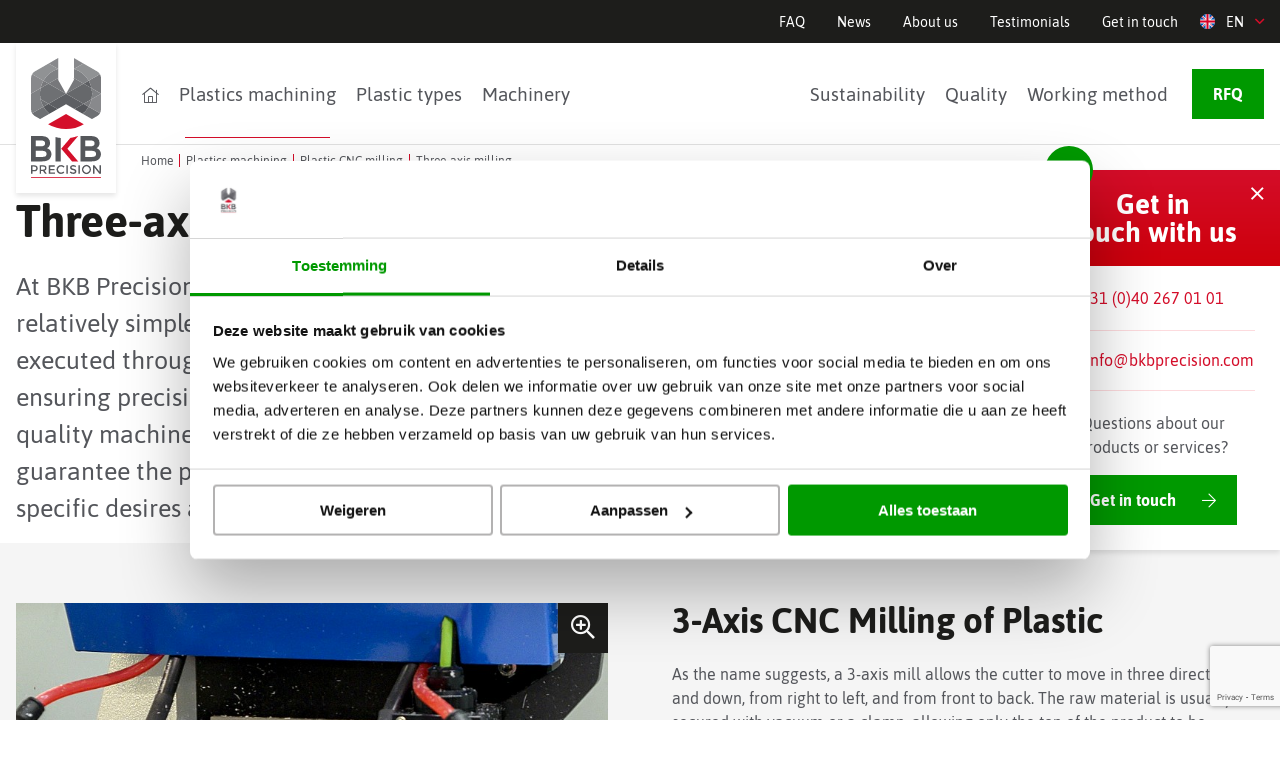

--- FILE ---
content_type: text/html; charset=UTF-8
request_url: https://www.bkbprecision.com/en/plastics-machining/cnc-milling/3-axis
body_size: 41401
content:
<!DOCTYPE html>
<html lang="en">
<head>

    <meta name=robots content="index, follow">
    <!-- Google Tag Manager -->
    <script>(function(w,d,s,l,i){w[l]=w[l]||[];w[l].push({'gtm.start':
                new Date().getTime(),event:'gtm.js'});var f=d.getElementsByTagName(s)[0],
            j=d.createElement(s),dl=l!='dataLayer'?'&l='+l:'';j.async=true;j.src=
            'https://www.googletagmanager.com/gtm.js?id='+i+dl;f.parentNode.insertBefore(j,f);
        })(window,document,'script','dataLayer','GTM-585NZN4');</script>
    <!-- End Google Tag Manager -->

            <title>3-axis CNC Milling Plastic | BKB Precision</title>
    
    <meta charset="utf-8">
    <meta http-equiv="x-ua-compatible" content="ie=edge">

    <meta name="viewport" content="width=device-width, initial-scale=1, viewport-fit=cover">

            <meta name="title" content="3-axis CNC Milling Plastic | BKB Precision">
        <meta name="format-detection" content="telephone=no">
            <meta name="description" content="Trust BKB Precision for precise 3-axis CNC milling. Our expertise ensures tailor-made precision solutions in various plastics.">
        <meta name="keywords" content="">

        <meta property="og:url" content="https://www.bkbprecision.com/en/plastics-machining/cnc-milling/3-axis" />
<meta property="og:type" content="website" />
    <meta property="og:title" content="3-assig frezen" />
    <meta property="og:description" content="At BKB Precision, we primarily utilize 3-axis milling for relatively simple plastic machining. These operations are executed through computer-controlled (CNC) processes, ensuring precision and quality throughout. With our high-quality machinery, including 3-axis CNC milling machines, we guarantee the production of each product according to your specific desires and requirements." />
    <meta property="og:image" content="https://www.bkbprecision.com/app/images/bkb-og-fallback.jpg" />

    <link rel="canonical" href="https://www.bkbprecision.com/en/plastics-machining/cnc-milling/3-axis" />
                        <link rel="alternate" href="https://www.bkbprecision.com/nl/3-assig" hreflang="nl">
                                <link rel="alternate" href="https://www.bkbprecision.com/en/3-axis" hreflang="en">
                            <link rel="alternate" href="https://www.bkbprecision.com/en/3-axis" hreflang="x-default" />
                                <link rel="alternate" href="https://www.bkbprecision.com/de/3-achs" hreflang="de">
                            <link rel="shortcut icon" href="https://www.bkbprecision.com/favicon.ico">
    <link href="https://www.bkbprecision.com/app/css/main.css" rel="stylesheet">

    <script>
        (function(w,d,t,r,u)
        {
            var f,n,i;
            w[u]=w[u]||[],f=function()
            {
                var o={ti:"134624685", enableAutoSpaTracking: true};
                o.q=w[u],w[u]=new UET(o),w[u].push("pageLoad")
            },
                n=d.createElement(t),n.src=r,n.async=1,n.onload=n.onreadystatechange=function()
            {
                var s=this.readyState;
                s&&s!=="loaded"&&s!=="complete"||(f(),n.onload=n.onreadystatechange=null)
            },
                i=d.getElementsByTagName(t)[0],i.parentNode.insertBefore(n,i)
        })
        (window,document,"script","//bat.bing.com/bat.js","uetq");
    </script>
</head>
<body class="no-animate">

    <!-- Google Tag Manager (noscript) -->
    <noscript><iframe src="https://www.googletagmanager.com/ns.html?id=GTM-585NZN4"
                      height="0" width="0" style="display:none;visibility:hidden"></iframe></noscript>
    <!-- End Google Tag Manager (noscript) -->

    <!-- start .c-mobile-menu -->
        <div class="c-mobile-menu">
            <button class="c-mobile-menu__close js-mobilemenu__close"><i class="fal fa-times"></i></button>
            <nav class="c-mobile-menu__nav">
                <ul class="c-mobile-menu__nav-list">
                                    <li class="c-mobile-menu__nav-item
                                        ">
                        <a href="https://www.bkbprecision.com/en" title="BKB Precision - Specialist in plastics machining" class="c-mobile-menu__nav-link
                                                ">
                            BKB Precision - Specialist in plastics machining
                        </a>
                                            </li>
                                    <li class="c-mobile-menu__nav-item
                                            c-mobile-menu__nav-item--has-subnav
                                        ">
                        <a href="https://www.bkbprecision.com/en/plastics-machining" title="Plastics machining" class="c-mobile-menu__nav-link
                                                    c-mobile-menu__nav-link--active
                                                ">
                            Plastics machining
                        </a>
                                                    <button class="c-mobile-menu__btn js-open-submenu"></button>
                            <nav class="c-mobile-menu__subnav">
                                <ul class="c-mobile-menu__subnav-list">
                                                                    <li class="c-mobile-menu__subnav-item">
                                        <a href="https://www.bkbprecision.com/en/plastics-machining/cnc-machining" title="Plastic CNC machining" class="c-mobile-menu__subnav-link
                                                                                ">Plastic CNC machining</a>
                                    </li>
                                                                    <li class="c-mobile-menu__subnav-item">
                                        <a href="https://www.bkbprecision.com/en/plastics-machining/cnc-milling" title="Plastic CNC milling" class="c-mobile-menu__subnav-link
                                                                                    c-mobile-menu__subnav-link--active
                                                                                ">Plastic CNC milling</a>
                                    </li>
                                                                    <li class="c-mobile-menu__subnav-item">
                                        <a href="https://www.bkbprecision.com/en/plastics-machining/cnc-turning" title="Plastic CNC turning" class="c-mobile-menu__subnav-link
                                                                                ">Plastic CNC turning</a>
                                    </li>
                                                                    <li class="c-mobile-menu__subnav-item">
                                        <a href="https://www.bkbprecision.com/en/plastics-machining/cleanroom" title="ISO Cleanroom" class="c-mobile-menu__subnav-link
                                                                                ">ISO Cleanroom</a>
                                    </li>
                                                                    <li class="c-mobile-menu__subnav-item">
                                        <a href="https://www.bkbprecision.com/en/plastics-machining/cnc-cleaning" title="Cleaning plastics" class="c-mobile-menu__subnav-link
                                                                                ">Cleaning plastics</a>
                                    </li>
                                                                    <li class="c-mobile-menu__subnav-item">
                                        <a href="https://www.bkbprecision.com/en/plastics-machining/assembly" title="Plastic assembly" class="c-mobile-menu__subnav-link
                                                                                ">Plastic assembly</a>
                                    </li>
                                                                    <li class="c-mobile-menu__subnav-item">
                                        <a href="https://www.bkbprecision.com/en/plastics-machining/gluing" title="Plastic gluing" class="c-mobile-menu__subnav-link
                                                                                ">Plastic gluing</a>
                                    </li>
                                                                    <li class="c-mobile-menu__subnav-item">
                                        <a href="https://www.bkbprecision.com/en/plastics-machining/polishing" title="Plastic polishing" class="c-mobile-menu__subnav-link
                                                                                ">Plastic polishing</a>
                                    </li>
                                                                    <li class="c-mobile-menu__subnav-item">
                                        <a href="https://www.bkbprecision.com/en/plastics-machining/welding" title="Plastic welding" class="c-mobile-menu__subnav-link
                                                                                ">Plastic welding</a>
                                    </li>
                                                                    <li class="c-mobile-menu__subnav-item">
                                        <a href="https://www.bkbprecision.com/en/plastics-machining/laser-marking" title="Laser marking of plastics" class="c-mobile-menu__subnav-link
                                                                                ">Laser marking of plastics</a>
                                    </li>
                                                                </ul>
                            </nav>
                                            </li>
                                    <li class="c-mobile-menu__nav-item
                                            c-mobile-menu__nav-item--has-subnav
                                        ">
                        <a href="https://www.bkbprecision.com/en/plastic-types" title="Plastic types" class="c-mobile-menu__nav-link
                                                ">
                            Plastic types
                        </a>
                                                    <button class="c-mobile-menu__btn js-open-submenu"></button>
                            <nav class="c-mobile-menu__subnav">
                                <ul class="c-mobile-menu__subnav-list">
                                                                    <li class="c-mobile-menu__subnav-item">
                                        <a href="https://www.bkbprecision.com/en/plastic-types/high-performance-types" title="High-performance plastics" class="c-mobile-menu__subnav-link
                                                                                ">High-performance plastics</a>
                                    </li>
                                                                    <li class="c-mobile-menu__subnav-item">
                                        <a href="https://www.bkbprecision.com/en/plastic-types/technical-types" title="Engineering plastics" class="c-mobile-menu__subnav-link
                                                                                ">Engineering plastics</a>
                                    </li>
                                                                    <li class="c-mobile-menu__subnav-item">
                                        <a href="https://www.bkbprecision.com/en/plastic-types/foam-materials" title="Foam materials" class="c-mobile-menu__subnav-link
                                                                                ">Foam materials</a>
                                    </li>
                                                                </ul>
                            </nav>
                                            </li>
                                    <li class="c-mobile-menu__nav-item
                                            c-mobile-menu__nav-item--has-subnav
                                        ">
                        <a href="https://www.bkbprecision.com/en/machinery" title="Machinery" class="c-mobile-menu__nav-link
                                                ">
                            Machinery
                        </a>
                                                    <button class="c-mobile-menu__btn js-open-submenu"></button>
                            <nav class="c-mobile-menu__subnav">
                                <ul class="c-mobile-menu__subnav-list">
                                                                    <li class="c-mobile-menu__subnav-item">
                                        <a href="https://www.bkbprecision.com/en/machinery/cnc-milling-machine" title="CNC milling machines" class="c-mobile-menu__subnav-link
                                                                                ">CNC milling machines</a>
                                    </li>
                                                                    <li class="c-mobile-menu__subnav-item">
                                        <a href="https://www.bkbprecision.com/en/machinery/turning-milling-combinations" title="CNC turning-milling combinations" class="c-mobile-menu__subnav-link
                                                                                ">CNC turning-milling combinations</a>
                                    </li>
                                                                    <li class="c-mobile-menu__subnav-item">
                                        <a href="https://www.bkbprecision.com/en/machinery/cnc-turning-machines" title="CNC turning machines" class="c-mobile-menu__subnav-link
                                                                                ">CNC turning machines</a>
                                    </li>
                                                                    <li class="c-mobile-menu__subnav-item">
                                        <a href="https://www.bkbprecision.com/en/machinery/portal-milling-machine" title="Portal milling machines" class="c-mobile-menu__subnav-link
                                                                                ">Portal milling machines</a>
                                    </li>
                                                                    <li class="c-mobile-menu__subnav-item">
                                        <a href="https://www.bkbprecision.com/en/machinery/measuring-machines" title="Measuring machines" class="c-mobile-menu__subnav-link
                                                                                ">Measuring machines</a>
                                    </li>
                                                                    <li class="c-mobile-menu__subnav-item">
                                        <a href="https://www.bkbprecision.com/en/machinery/sanding-machine" title="Sanding machine" class="c-mobile-menu__subnav-link
                                                                                ">Sanding machine</a>
                                    </li>
                                                                </ul>
                            </nav>
                                            </li>
                                </ul>

                <ul class="c-mobile-menu__nav-list">
                                    <li class="c-mobile-menu__nav-item
                                        ">
                        <a href="https://www.bkbprecision.com/en/sustainability" title="Sustainability" class="c-mobile-menu__nav-link">Sustainability</a>
                    </li>
                                    <li class="c-mobile-menu__nav-item
                                        ">
                        <a href="https://www.bkbprecision.com/en/quality" title="Quality" class="c-mobile-menu__nav-link">Quality</a>
                    </li>
                                    <li class="c-mobile-menu__nav-item
                                        ">
                        <a href="https://www.bkbprecision.com/en/our-method" title="Working method" class="c-mobile-menu__nav-link">Working method</a>
                    </li>
                                </ul>
            </nav>
        </div>
        <!-- / .c-mobile-menu -->

    <!-- start .l-sitewrapper -->
    <div class="l-sitewrapper">

        <!-- start .c-header -->
<header class="c-header js-header">
    <div class="c-header__top">
        <div class="c-header__top-contain l-contain h-clearfix">
            <nav class="c-header__top-nav">
                <ul class="c-header__top-nav-list">
                                            <li
                            class="c-header__top-nav-item
                                        ">
                            <a href="https://www.bkbprecision.com/en/faq" title="FAQ"
                                class="c-header__top-nav-link">FAQ</a>
                        </li>
                                            <li
                            class="c-header__top-nav-item
                                        ">
                            <a href="https://www.bkbprecision.com/en/news" title="News"
                                class="c-header__top-nav-link">News</a>
                        </li>
                                            <li
                            class="c-header__top-nav-item
                                        ">
                            <a href="https://www.bkbprecision.com/en/about-us" title="About us"
                                class="c-header__top-nav-link">About us</a>
                        </li>
                                            <li
                            class="c-header__top-nav-item
                                        ">
                            <a href="https://www.bkbprecision.com/en/references" title="Testimonials"
                                class="c-header__top-nav-link">Testimonials</a>
                        </li>
                                        <li>
                        <a href="https://www.bkbprecision.com/en/contact" class="c-header__top-nav-link">
                            <span>Get in touch</span>
                        </a>
                    </li>
                </ul>
                <div class="c-lang">
                    <div class="c-lang__current c-lang__current--en">en
                    </div>
                                            <ul class="c-lang__list">
                                                            <li class="c-lang__item">
                                    <a href="/nl"
                                        class="c-lang__link c-lang__link--nl">nl</a>
                                </li>
                                                            <li class="c-lang__item">
                                    <a href="/de"
                                        class="c-lang__link c-lang__link--de">de</a>
                                </li>
                                                    </ul>
                                    </div>
            </nav>
        </div>
    </div>
    <div class="c-header__bottom">
        <div class="c-header__bottom-contain l-contain l-contain--static">
            <a href="https://www.bkbprecision.com/en" class="c-header__logo">
                <img src="[data-uri]"
                    alt="BKB Precision">
            </a>
            <nav class="c-header__nav" role="navigation">
                <ul class="c-header__nav-list">
                                            <li
                            class="c-header__nav-item
                                        ">

                            <a href="https://www.bkbprecision.com/en" title="BKB Precision - Specialist in plastics machining"
                                class="c-header__nav-link">
                                <span class="c-header__nav-hover-block c-header__nav-hover-block--left"></span>
                                                                    <i class="fal fa-home-lg"></i>
                                                                <span class="c-header__nav-hover-block c-header__nav-hover-block--right"></span>
                            </a>
                                                    </li>
                                            <li
                            class="c-header__nav-item
                     c-header__nav-item--active                     ">

                            <a href="https://www.bkbprecision.com/en/plastics-machining" title="Plastics machining"
                                class="c-header__nav-link">
                                <span class="c-header__nav-hover-block c-header__nav-hover-block--left"></span>
                                                                    Plastics machining
                                                                <span class="c-header__nav-hover-block c-header__nav-hover-block--right"></span>
                            </a>
                                                            <div class="c-header__subnav">
                                    <div class="c-header__subnav-contain l-contain l-contain--static">
                                        <div class="c-header__subnav-nav">
                                            <div class="c-header__subnav-heading">Plastics machining</div>
                                            <ul class="c-header__subnav-list">
                                                                                                    <li class="c-header__subnav-item">
                                                        <a href="https://www.bkbprecision.com/en/plastics-machining/cnc-machining"
                                                            title="Plastic CNC machining"
                                                            class="c-header__subnav-link">Plastic CNC machining</a>
                                                    </li>
                                                                                                    <li class="c-header__subnav-item">
                                                        <a href="https://www.bkbprecision.com/en/plastics-machining/cnc-milling"
                                                            title="Plastic CNC milling"
                                                            class="c-header__subnav-link">Plastic CNC milling</a>
                                                    </li>
                                                                                                    <li class="c-header__subnav-item">
                                                        <a href="https://www.bkbprecision.com/en/plastics-machining/cnc-turning"
                                                            title="Plastic CNC turning"
                                                            class="c-header__subnav-link">Plastic CNC turning</a>
                                                    </li>
                                                                                                    <li class="c-header__subnav-item">
                                                        <a href="https://www.bkbprecision.com/en/plastics-machining/cleanroom"
                                                            title="ISO Cleanroom"
                                                            class="c-header__subnav-link">ISO Cleanroom</a>
                                                    </li>
                                                                                                    <li class="c-header__subnav-item">
                                                        <a href="https://www.bkbprecision.com/en/plastics-machining/cnc-cleaning"
                                                            title="Cleaning plastics"
                                                            class="c-header__subnav-link">Cleaning plastics</a>
                                                    </li>
                                                                                                    <li class="c-header__subnav-item">
                                                        <a href="https://www.bkbprecision.com/en/plastics-machining/assembly"
                                                            title="Plastic assembly"
                                                            class="c-header__subnav-link">Plastic assembly</a>
                                                    </li>
                                                                                                    <li class="c-header__subnav-item">
                                                        <a href="https://www.bkbprecision.com/en/plastics-machining/gluing"
                                                            title="Plastic gluing"
                                                            class="c-header__subnav-link">Plastic gluing</a>
                                                    </li>
                                                                                                    <li class="c-header__subnav-item">
                                                        <a href="https://www.bkbprecision.com/en/plastics-machining/polishing"
                                                            title="Plastic polishing"
                                                            class="c-header__subnav-link">Plastic polishing</a>
                                                    </li>
                                                                                                    <li class="c-header__subnav-item">
                                                        <a href="https://www.bkbprecision.com/en/plastics-machining/welding"
                                                            title="Plastic welding"
                                                            class="c-header__subnav-link">Plastic welding</a>
                                                    </li>
                                                                                                    <li class="c-header__subnav-item">
                                                        <a href="https://www.bkbprecision.com/en/plastics-machining/laser-marking"
                                                            title="Laser marking of plastics"
                                                            class="c-header__subnav-link">Laser marking of plastics</a>
                                                    </li>
                                                                                            </ul>
                                        </div>
                                                                                    <div class="c-header__subnav-info">
                                                <p>Is there a plastic product or component that has to be made to precise specifications? Do you want to replace a metal part with a plastic part? If so, BKB Precision can come up with a solution customised to your requirements.</p><p>We think with our customers right from the design phase and are happy to discuss the various options with you. Where necessary, we will assess the design for manufacturability. At the end of this process, you will get a beautifully made product or component at the right price-quality ratio.</p>
                                                <article class="c-header__subnav-article">
                                                                                                            <figure class="c-header__subnav-article-figure"
                                                            style="background-image: url(https://www.bkbprecision.com/storage/746/conversions/Kunststof-op-maat-BKB-Precision-menu.jpg);">
                                                            <img
     class="c-header__subnav-article-img"
        src="https://www.bkbprecision.com/storage/746/conversions/Kunststof-op-maat-BKB-Precision-menu.jpg"
            alt="Kunststof op maat BKB Precision"
                title="Kunststof op maat BKB Precision"
    >

                                                        </figure>
                                                                                                        <div class="c-header__subnav-article-content">
                                                        <h3 class="c-header__subnav-article-heading">
                                                            Custom made plastics</h3>
                                                        <a
                                                            href="https://www.bkbprecision.com/en/custom-made-plastics">Read more</a>
                                                    </div>
                                                </article>
                                            </div>
                                                                            </div>
                                </div>
                                                    </li>
                                            <li
                            class="c-header__nav-item
                                        ">

                            <a href="https://www.bkbprecision.com/en/plastic-types" title="Plastic types"
                                class="c-header__nav-link">
                                <span class="c-header__nav-hover-block c-header__nav-hover-block--left"></span>
                                                                    Plastic types
                                                                <span class="c-header__nav-hover-block c-header__nav-hover-block--right"></span>
                            </a>
                                                            <div class="c-header__subnav">
                                    <div class="c-header__subnav-contain l-contain l-contain--static">
                                        <div class="c-header__subnav-nav">
                                            <div class="c-header__subnav-heading">Plastic types</div>
                                            <ul class="c-header__subnav-list">
                                                                                                    <li class="c-header__subnav-item">
                                                        <a href="https://www.bkbprecision.com/en/plastic-types/high-performance-types"
                                                            title="High-performance plastics"
                                                            class="c-header__subnav-link">High-performance plastics</a>
                                                    </li>
                                                                                                    <li class="c-header__subnav-item">
                                                        <a href="https://www.bkbprecision.com/en/plastic-types/technical-types"
                                                            title="Engineering plastics"
                                                            class="c-header__subnav-link">Engineering plastics</a>
                                                    </li>
                                                                                                    <li class="c-header__subnav-item">
                                                        <a href="https://www.bkbprecision.com/en/plastic-types/foam-materials"
                                                            title="Foam materials"
                                                            class="c-header__subnav-link">Foam materials</a>
                                                    </li>
                                                                                            </ul>
                                        </div>
                                                                                    <div class="c-header__subnav-info">
                                                <p>At BKB Precision, we constantly push the boundaries of precision and innovation in plastic machining. Our state-of-the-art machinery forms the core of our company, enabling us to produce high-quality plastic components. Utilizing the latest technologies, we provide tailored solutions for various industries.</p>
                                                <article class="c-header__subnav-article">
                                                                                                            <figure class="c-header__subnav-article-figure"
                                                            style="background-image: url(https://www.bkbprecision.com/storage/179/conversions/High-tech-machinepark-BKB-Precision-menu.jpg);">
                                                            <img
     class="c-header__subnav-article-img"
        src="https://www.bkbprecision.com/storage/179/conversions/High-tech-machinepark-BKB-Precision-menu.jpg"
            alt="High-tech-machinery-BKB-Precision"
                title="High-tech-machinery-BKB-Precision"
    >

                                                        </figure>
                                                                                                        <div class="c-header__subnav-article-content">
                                                        <h3 class="c-header__subnav-article-heading">
                                                            The Machinery of BKB Precision</h3>
                                                        <a
                                                            href="https://www.bkbprecision.com/en/machinery">Read more</a>
                                                    </div>
                                                </article>
                                            </div>
                                                                            </div>
                                </div>
                                                    </li>
                                            <li
                            class="c-header__nav-item
                                        ">

                            <a href="https://www.bkbprecision.com/en/machinery" title="Machinery"
                                class="c-header__nav-link">
                                <span class="c-header__nav-hover-block c-header__nav-hover-block--left"></span>
                                                                    Machinery
                                                                <span class="c-header__nav-hover-block c-header__nav-hover-block--right"></span>
                            </a>
                                                            <div class="c-header__subnav">
                                    <div class="c-header__subnav-contain l-contain l-contain--static">
                                        <div class="c-header__subnav-nav">
                                            <div class="c-header__subnav-heading">Machinery</div>
                                            <ul class="c-header__subnav-list">
                                                                                                    <li class="c-header__subnav-item">
                                                        <a href="https://www.bkbprecision.com/en/machinery/cnc-milling-machine"
                                                            title="CNC milling machines"
                                                            class="c-header__subnav-link">CNC milling machines</a>
                                                    </li>
                                                                                                    <li class="c-header__subnav-item">
                                                        <a href="https://www.bkbprecision.com/en/machinery/turning-milling-combinations"
                                                            title="CNC turning-milling combinations"
                                                            class="c-header__subnav-link">CNC turning-milling combinations</a>
                                                    </li>
                                                                                                    <li class="c-header__subnav-item">
                                                        <a href="https://www.bkbprecision.com/en/machinery/cnc-turning-machines"
                                                            title="CNC turning machines"
                                                            class="c-header__subnav-link">CNC turning machines</a>
                                                    </li>
                                                                                                    <li class="c-header__subnav-item">
                                                        <a href="https://www.bkbprecision.com/en/machinery/portal-milling-machine"
                                                            title="Portal milling machines"
                                                            class="c-header__subnav-link">Portal milling machines</a>
                                                    </li>
                                                                                                    <li class="c-header__subnav-item">
                                                        <a href="https://www.bkbprecision.com/en/machinery/measuring-machines"
                                                            title="Measuring machines"
                                                            class="c-header__subnav-link">Measuring machines</a>
                                                    </li>
                                                                                                    <li class="c-header__subnav-item">
                                                        <a href="https://www.bkbprecision.com/en/machinery/sanding-machine"
                                                            title="Sanding machine"
                                                            class="c-header__subnav-link">Sanding machine</a>
                                                    </li>
                                                                                            </ul>
                                        </div>
                                                                                    <div class="c-header__subnav-info">
                                                <p>Quality is of utmost importance at BKB Precision. By meticulously optimizing our processes, we ensure that all our plastic products meet the highest standards. This is crucial for the requirements of the high-tech industry. Quality is not just an aspiration; it is ingrained in our DNA.</p>
                                                <article class="c-header__subnav-article">
                                                                                                        <div class="c-header__subnav-article-content">
                                                        <h3 class="c-header__subnav-article-heading">
                                                            Quality</h3>
                                                        <a
                                                            href="https://www.bkbprecision.com/en/quality">Read more</a>
                                                    </div>
                                                </article>
                                            </div>
                                                                            </div>
                                </div>
                                                    </li>
                                    </ul>
            </nav>
            <nav class="c-header__links" role="navigation">
                <ul class="c-header__links-list">
                                            <li
                            class="c-header__links-item
                                    	">
                            <a href="https://www.bkbprecision.com/en/sustainability" title="Sustainability"
                                class="c-header__links-link">Sustainability</a>
                        </li>
                                            <li
                            class="c-header__links-item
                                    	">
                            <a href="https://www.bkbprecision.com/en/quality" title="Quality"
                                class="c-header__links-link">Quality</a>
                        </li>
                                            <li
                            class="c-header__links-item
                                    	">
                            <a href="https://www.bkbprecision.com/en/our-method" title="Working method"
                                class="c-header__links-link">Working method</a>
                        </li>
                                    </ul>
            </nav>

            <a href="https://www.bkbprecision.com/en/rfq" class="c-btn c-header__btn">
                <span>RFQ</span>
            </a>
            <button class="c-header__hamburger js-btn-hamburger">
                <span></span>
            </button>
        </div>
    </div>
</header>
<!-- / .c-header -->

        
    <!-- start .c-crumbs -->
	<div class="c-crumbs">
    <div class="l-contain">
        <ul class="c-crumbs__list">
        	<li class="c-crumbs__item">
                <a href="/" class="c-crumbs__link">Home</a>
            </li>
    	                            <li class="c-crumbs__item">
                    <a href="https://www.bkbprecision.com/en/plastics-machining" class="c-crumbs__link">Plastics machining</a>
                </li>
                            <li class="c-crumbs__item">
                    <a href="https://www.bkbprecision.com/en/plastics-machining/cnc-milling" class="c-crumbs__link">Plastic CNC milling</a>
                </li>
                                        <li class="c-crumbs__item">
                <a href="https://www.bkbprecision.com/en/plastics-machining/cnc-milling/3-axis" class="c-crumbs__link">Three-axis milling</a>
            </li>
                        </ul>
    </div>
</div>
    <!-- / .c-crumbs -->

    
    <!-- start main -->
    <main role="main">

		<!-- start c.intro -->
        <div class="c-intro">
            <div class="l-contain c-intro__contain">
                <div class="c-intro__content">
                    <h1>Three-axis milling</h1>
                    <p>At BKB Precision, we primarily utilize 3-axis milling for relatively simple plastic machining. These operations are executed through computer-controlled (CNC) processes, ensuring precision and quality throughout. With our high-quality machinery, including 3-axis CNC milling machines, we guarantee the production of each product according to your specific desires and requirements.</p>
                </div>
                                    <div class="c-intro__side">
                        <div class="c-intro__side-contain">
                                                        <ul class="c-intro__side-list">
                                                            <li class="c-intro__side-item">
                                    <a class="c-intro__side-link
                                                                            c-intro__side-link--active
                                                                        " href="https://www.bkbprecision.com/en/plastics-machining/cnc-milling/3-axis">Three-axis milling</a>
                                </li>
                                                            <li class="c-intro__side-item">
                                    <a class="c-intro__side-link
                                                                        " href="https://www.bkbprecision.com/en/plastics-machining/cnc-milling/five-axis">Five-axis milling</a>
                                </li>
                                                        </ul>
                        </div>
                    </div>
                            </div>
        </div>
        <!-- / c.intro -->

                                    <!-- start block 2 col with bg img left -->
<div class="c-block  c-block--2-col   c-block--has-bg "  style="background-color: #f5f5f5" >
    <div class="c-block__contain l-contain">
                                    <div class="c-block__col">
                    <div class="c-img">
                        <button class="c-preview__btn-modal js-preview__btn-modal"></button>
                        <img
     data-original-img="https://www.bkbprecision.com/storage/1155/3-assig-frezen-cnc.jpg"
        src="https://www.bkbprecision.com/storage/1155/conversions/3-assig-frezen-cnc-thumbnail-big.jpg"
            alt="3-assig-frezen-cnc"
                title="3-assig-frezen-cnc"
    >

                    </div>
                </div>
                            <div class="c-block__col">
                            <h2>3-Axis CNC Milling of Plastic</h2>
                            		<p>As the name suggests, a 3-axis mill allows the cutter to move in three directions: up and down, from right to left, and from front to back. The raw material is usually secured with vacuum or a clamp, allowing only the top of the product to be machined. We also employ this method in post-processing, especially when a specific side does not yet meet the drawing's requirements.</p><p>What makes 3-axis milling unique is the precision it offers in producing components with complex geometries. Whether creating prototypes, manufacturing finished products, or performing precise post-processing, 3-axis CNC milling plays a crucial role in the production process of many plastic items. Feel free to contact us to discuss the possibilities and discover how we can contribute to realizing your specific needs and designs.</p>
                    </div>
            </div>
</div>
<!-- / block 2 col with bg img left -->
                            <!-- start block 2 col with bg img left -->
<div class="c-block  c-block--2-col   c-block--has-bg "  style="background-color: #f5f5f5" >
    <div class="c-block__contain l-contain">
                <div class="c-block__col">
                            <h2>Our CNC Milling Machines for 3-Axis Milling</h2>
                            		<p>We possess various CNC milling machines, each with unique features. These machines are all meticulously maintained to ensure optimal precision and efficiency when machining plastic components. Our commitment to quality is evident in the fact that all these operations take place in a conditioned hall, preventing temperature fluctuations from affecting the material or the end product.</p><p>For processing large plastic sheets, we utilize our gantry milling machines. With these advanced machines, we can also guarantee quality on a large scale. Curious about all our 3-axis, 5-axis, and gantry milling machines? Discover them through the button below.</p><p><a class="c-btn" href="https://www.bkbprecision.com/en/machinery/cnc-milling-machine">View all our milling machines</a></p>
                    </div>
                                    <div class="c-block__col">
                    <div class="c-img">
                        <button class="c-preview__btn-modal js-preview__btn-modal"></button>
                        <img
     data-original-img="https://www.bkbprecision.com/storage/1154/Datron-met-collega.jpg"
        src="https://www.bkbprecision.com/storage/1154/conversions/Datron-met-collega-thumbnail-big.jpg"
            alt="Datron-met-collega"
                title="3-axis milling plastic BKB Precision"
    >

                    </div>
                </div>
                        </div>
</div>
<!-- / block 2 col with bg img left -->
                            <!-- start block 2 col text -->
<div class="c-block  " ">
    <div class="c-block__contain l-contain  c-block__contain--small ">
        <div class="c-block__col">
            <h3><strong>The Specialist in Delivering Precision and Quality in Your Milling Work</strong></h3><p>With over 40 years of experience, we emphasize craftsmanship and have evolved into specialists in delivering precision and quality in plastic components. No challenge is too big for us, and that's why we continually strive to push the boundaries in plastic machining. This extends beyond just our 3-axis CNC milling machines, as our advanced machinery consistently ensures that each product meets exact specifications. Curious about all possibilities? Feel free to contact us!</p><p><a class="c-btn" href="https://www.bkbprecision.com/en/contact">Contact us</a></p>
        </div>
            </div>
</div>
<!-- / block 2 col text -->
                            <!-- start block 2 col text -->
<div class="c-block c-block--2-col  c-block--has-bg "  style="background-color: #f5f5f5" >
    <div class="c-block__contain l-contain">
        <div class="c-block__col">
                            <h3>Want to know more?</h3>
                                        <p>We would be happy to advise you on the possibilities of plastic milling, with no obligation. You can make an appointment using the online contact form or by calling us on +31 (0)40 267 01 01.</p>
                                        <div class="c-specialist">
                                    <figure class="c-specialist__figure" style="background-image: url('https://www.bkbprecision.com/storage/1397/conversions/Berrie-BKB-Precision-thumbnail.jpg')"></figure>
                                    <div class="c-specialist__content">
                        <h4 class="c-specialist__heading">Berrie van de Burgt</h4>
                                                    <p class="c-specialist__title">Sales Director</p>
                                                                            <p class="c-specialist__phone"><a href="tel:+31 (0)6 25 42 36 63">+31 (0)6 25 42 36 63</a></p>
                                                                            <a class="c-specialist__email" href="mailto:">b.vd.burgt@bkbprecision.com</a>
                                            </div>
                </div>
                            <div class="c-specialist">
                                    <figure class="c-specialist__figure" style="background-image: url('https://www.bkbprecision.com/storage/1239/conversions/Sam-Versteef-BKB-Precision-thumbnail.jpg')"></figure>
                                    <div class="c-specialist__content">
                        <h4 class="c-specialist__heading">Sam Versteeg</h4>
                                                    <p class="c-specialist__title">Key Accountmanager</p>
                                                                            <p class="c-specialist__phone"><a href="tel:+ 31 (0)6 25 15 43 06">+ 31 (0)6 25 15 43 06</a></p>
                                                                            <a class="c-specialist__email" href="mailto:">s.versteeg@bkbprecision.com</a>
                                            </div>
                </div>
                            <div class="c-specialist">
                                    <figure class="c-specialist__figure" style="background-image: url('https://www.bkbprecision.com/storage/1321/conversions/Amber-van-de-Sande-BKB-Precision-thumbnail.jpg')"></figure>
                                    <div class="c-specialist__content">
                        <h4 class="c-specialist__heading">Amber van de Sande</h4>
                                                    <p class="c-specialist__title">Business Development</p>
                                                                            <p class="c-specialist__phone"><a href="tel:+31 (0)6 25 24 54 69">+31 (0)6 25 24 54 69</a></p>
                                                                            <a class="c-specialist__email" href="mailto:">a.vd.sande@bkbprecision.com</a>
                                            </div>
                </div>
                    </div>
        <div class="c-block__col">
                            <form method="POST" action="https://www.bkbprecision.com/en/form-submit/149" accept-charset="UTF-8" class="c-form js-form c-contactform" enctype="multipart/form-data"><input name="_token" type="hidden" value="fOSQpVUDaaWClMB3YFCkiOQiHZu15s23vr70ZYJi">
                    <div id="my_name_iaImHIg98SMMQN5B_wrap"  @cspNonce  style="display: none" aria-hidden="true">
        <input id="my_name_iaImHIg98SMMQN5B"
               name="my_name_iaImHIg98SMMQN5B"
               type="text"
               value=""
                              autocomplete="nope"
               tabindex="-1">
        <input name="valid_from"
               type="text"
               value="[base64]"
                              autocomplete="off"
               tabindex="-1">
    </div>
                    <input name="block_id" type="hidden" value="149">
                    <div id="contact_id"></div>
                    
                    <script>
                        setInterval(function(){refreshReCaptchaV3('contact_id','contact');},60000);
                    </script>
                    <h3>Contact form</h3>
                    <p>Fill in the fields below and write your message. We will reply shortly.</p>
                    <fieldset>
                        <div class="c-form__row">
                            <div class="c-form__item c-form__item--50">
                                <label for="first_name">First name*</label>
                                <input required="required" class="" name="first_name" type="text" id="first_name">
                                                                    <div class="c-form__error">This field is required</div>
                                                            </div>
                            <div class="c-form__item c-form__item--50">
                                <label for="last_name">Surname*</label>
                                <input required="required" class="" name="last_name" type="text" id="last_name">
                                                                    <div class="c-form__error">This field is required</div>
                                                            </div>
                        </div>
                        <div class="c-form__row">
                            <div class="c-form__item c-form__item--50">
                                <label for="company_name">Company name</label>
                                <input class="" name="company" type="text">
                                                                    <div class="c-form__error">This field is required</div>
                                                            </div>
                        </div>
                        <div class="c-form__row">
                            <div class="c-form__item c-form__item--50">
                                <label for="email">E-mail*</label>
                                <input required="required" class="" name="email" type="email" id="email">
                                                                    <div class="c-form__error">This field is required</div>
                                                            </div>
                            <div class="c-form__item c-form__item--50">
                                <label for="phone">Phone*</label>
                                <input required="required" class="" name="phone" type="text" id="phone">
                                                                    <div class="c-form__error">This field is required</div>
                                                            </div>
                        </div>
                        <div class="c-form__row">
                            <div class="c-form__item">
                                <label for="message">Message*</label>
                                <textarea required="required" placeholder="How can we help?" class="" name="message" cols="50" rows="10" id="message"></textarea>
                                                                    <div class="c-form__error">This field is required</div>
                                                            </div>
                        </div>

                        <div class="c-form__row">
                            <div class="c-form__item">
                                <input required="required" id="policy" class="" name="policy" type="checkbox" value="1">
                                <label for="policy">I agree to the <a href="/en/privacy-policy">privacy conditions</a> of BKB Precision.*</label>
                                                                    <div class="c-form__error">This field is required</div>
                                                            </div>
                        </div>

                        <div class="item">
                            <button class="c-btn c-btn--has-icon c-form__submit" type="submit">Send message <i class="fal fa-arrow-right"></i></button>
                            <div class="c-form__error">This field is required</div>
                        </div>
                    </fieldset>
                </form>
                    </div>
    </div>
</div>
<!-- / block 2 col text -->
                        </main>
    <!-- / main -->


        <!-- start .c-footer -->
<footer class="c-footer">
    <div class="c-footer__top">
        <div class="c-footer__top-contain l-contain">
            <div class="c-footer__top-col">
                <a href="#" class="c-footer__logo">
                    <img src="[data-uri]"
                        alt="BKB Precision">
                </a>
                <h3 class="c-footer__heading">BKB Precision</h3>
                <p>
                    Science Park Eindhoven 5208<br>
                    5692 EG Son<br>
                    The Netherlands<br>
                                            <a
                            href="tel:+31 (0)40 267 01 01">+31 (0)40 267 01 01</a><br>
                                                                <a
                            href="mailto:info@bkbprecision.com">info@bkbprecision.com</a><br>
                                    </p>
            </div>
            <div class="c-footer__top-col">
                <h3 class="c-footer__heading">Navigation</h3>
                <nav class="c-footer__nav">
                    <ul class="c-footer__nav-list">
                                                    <li class="c-footer__nav-item"><a href="https://www.bkbprecision.com/en/faq"
                                    class="c-footer__nav-link">FAQ</a></li>
                                                    <li class="c-footer__nav-item"><a href="https://www.bkbprecision.com/en/sustainability"
                                    class="c-footer__nav-link">Sustainability</a></li>
                                                    <li class="c-footer__nav-item"><a href="https://www.bkbprecision.com/en/vacancies"
                                    class="c-footer__nav-link">Vacatures</a></li>
                                                    <li class="c-footer__nav-item"><a href="https://www.bkbprecision.com/en"
                                    class="c-footer__nav-link">BKB Precision - Specialist in plastics machining</a></li>
                                                    <li class="c-footer__nav-item"><a href="https://www.bkbprecision.com/en/plastics-machining"
                                    class="c-footer__nav-link">Plastics machining</a></li>
                                                    <li class="c-footer__nav-item"><a href="https://www.bkbprecision.com/en/plastic-types"
                                    class="c-footer__nav-link">Plastic types</a></li>
                                                    <li class="c-footer__nav-item"><a href="https://www.bkbprecision.com/en/machinery"
                                    class="c-footer__nav-link">Machinery</a></li>
                                                    <li class="c-footer__nav-item"><a href="https://www.bkbprecision.com/en/make-advise"
                                    class="c-footer__nav-link">Make &amp; Advise</a></li>
                                                    <li class="c-footer__nav-item"><a href="https://www.bkbprecision.com/en/quality"
                                    class="c-footer__nav-link">Quality</a></li>
                                                    <li class="c-footer__nav-item"><a href="https://www.bkbprecision.com/en/plastics-machining/cnc-milling/five-axis"
                                    class="c-footer__nav-link">Five-axis milling</a></li>
                                                    <li class="c-footer__nav-item"><a href="https://www.bkbprecision.com/en/news"
                                    class="c-footer__nav-link">News</a></li>
                                                    <li class="c-footer__nav-item"><a href="https://www.bkbprecision.com/en/about-us"
                                    class="c-footer__nav-link">About us</a></li>
                                                    <li class="c-footer__nav-item"><a href="https://www.bkbprecision.com/en/references"
                                    class="c-footer__nav-link">Testimonials</a></li>
                                                    <li class="c-footer__nav-item"><a href="https://www.bkbprecision.com/en/our-method"
                                    class="c-footer__nav-link">Working method</a></li>
                                                                            <li class="c-footer__nav-item"><a href="https://www.bkbprecision.com/en/contact"
                                    class="c-footer__nav-link">Get in touch</a></li>
                                            </ul>
                </nav>
            </div>

            <div class="c-footer__top-col">
    <h3 class="c-footer__heading">Follow us</h3>
    <ul class="c-footer__social">
                    <li class="c-footer__social-item">
                <a href="https://www.xing.com/pages/bkbprecision" class="c-footer__social-link" target="_blank">
                    <i class="fab fa-xing"></i>
                    Xing
                </a>
            </li>
                    <li class="c-footer__social-item">
                <a href="https://www.youtube.com/@Bkbprecision" class="c-footer__social-link" target="_blank">
                    <i class="fab fa-youtube"></i>
                    Youtube
                </a>
            </li>
                    <li class="c-footer__social-item">
                <a href="https://www.linkedin.com/company/bkb-precision" class="c-footer__social-link" target="_blank">
                    <i class="fab fa-linkedin"></i>
                    Linkedin
                </a>
            </li>
                    <li class="c-footer__social-item">
                <a href="https://www.facebook.com/bkbprecision0" class="c-footer__social-link" target="_blank">
                    <i class="fab fa-facebook-f"></i>
                    Facebook
                </a>
            </li>
            </ul>
</div>

                    </div>
    </div>
    <div class="c-footer__partners">
        <div class="l-contain">
            <h3 class="c-footer__partners-heading">Our partners</h3>
            <div class="c-footer__partners-contain">
                <div class="c-footer__partners-item">
                    <img src="[data-uri]"
                        alt="" srcset="https://www.bkbprecision.com/app/images/logo-high-tech-nl@2x.png 2x" height="23" width="137">
                </div>
                <div class="c-footer__partners-item">
                    <img src="[data-uri]"
                        alt="" srcset="https://www.bkbprecision.com/app/images/logo-medizintechnik-holland@2x.png 2x" height="92" width="102">
                </div>
                <div class="c-footer__partners-item">
                    <img src="[data-uri]"
                        alt="" srcset="https://www.bkbprecision.com/app/images/logo-microcentrum@2x.png 2x" height="54" width="137">
                </div>
                <div class="c-footer__partners-item">
                    <img src="[data-uri]"
                        alt=""
                        srcset="[data-uri] 2x"
                    height="78" width="56">
                </div>
            </div>
        </div>
    </div>
    <div class="c-footer__bottom">
        <div class="c-footer__bottom-contain l-contain">
            <div class="c-footer__copy">Copyright BKB Precision 2025</div>
            <nav class="c-footer__bottom-nav">
                <ul class="c-footer__bottom-nav-list">
                                            <li class="c-footer__bottom-nav-item">
                            <a href="https://www.bkbprecision.com/en/disclaimer"
                                class="c-footer__bottom-nav-link">Disclaimer</a>
                        </li>
                                                                <li class="c-footer__bottom-nav-item">
                            <a href="https://www.bkbprecision.com/en/terms-and-conditions"
                                class="c-footer__bottom-nav-link">Terms and conditions</a>
                        </li>
                                                                <li class="c-footer__bottom-nav-item">
                            <a href="https://www.bkbprecision.com/en/privacy-policy"
                                class="c-footer__bottom-nav-link">Privacy statement</a>
                        </li>
                                                            <li class="c-footer__bottom-nav-item">
                        <a href="https://www.bkbprecision.com/en/cookies"
                            class="c-footer__bottom-nav-link">Cookies</a>
                    </li>
                </ul>
            </nav>
        </div>
    </div>
</footer>
<!-- / .c-footer -->

    </div>
    <!-- / .l-sitewrapper -->

    <div class="c-sidecontact c-sidecontact--closed h-text-center js-sidecontact">
        <header class="c-sidecontact__header">
            <h2 class="c-sidecontact__heading">Get in<br>touch with us</h2>
            <button class="c-sidecontact__btn-close js-sidecontact-close" aria-label="Close"><i class="fal fa-times"></i></button>
            <button class="c-sidecontact__btn-open js-sidecontact-open" aria-label="Open"><i class="fal fa-envelope"></i></button>
        </header>
                    <div class="c-sidecontact__item">
                <p class="c-sidecontact__item-text"><a href="tel:+31 (0)40 267 01 01">+31 (0)40 267 01 01</a></p>
            </div>
                            <div class="c-sidecontact__item">
                <a class="c-sidecontact__item-link" href="mailto:info@bkbprecision.com"><i class="fal fa-envelope"></i>info@bkbprecision.com</a>
            </div>
        
        <div class="c-sidecontact__item">
            <p class="c-sidecontact__item-text">Questions about our products or services?</p>
                            <a href="https://www.bkbprecision.com/en/contact" class="c-btn c-btn--has-icon">Get in touch <i class="fal fa-arrow-right"></i></a>
                    </div>
    </div>

    <script type="text/javascript" src="https://www.bkbprecision.com/laravel_routes/laravel_routes.js"></script>
    <script>
        const laravelRoutes = new LaravelRoutes('https://www.bkbprecision.com/laravel_routes/routes_cms.json');
    </script>

    <script >
                                            var clientcontact_id;
                         
        function onloadCallback() {
                                                            if (document.getElementById('contact_id')) {
                            clientcontact_id = grecaptcha.render('contact_id', {
                            'sitekey': '6LdrIqwaAAAAAI5TBjLvwznUiS4K3kiYrhRipnXK',
                                                        'size': 'invisible',
                            'hl': 'en'
                        });
                        grecaptcha.ready(function () {
                            grecaptcha.execute(clientcontact_id, {
                                action: 'contact'
                            });
                        });
                    }
                                }
    </script>
    <script id='gReCaptchaScript'
            src="https://www.google.com/recaptcha/api.js?render=6LdrIqwaAAAAAI5TBjLvwznUiS4K3kiYrhRipnXK&hl=en&onload=onloadCallback"
            defer
            async ></script>

<script >
    function refreshReCaptchaV3(fieldId,action){
        return new Promise(function (resolve, reject) {
            grecaptcha.ready(function () {
                grecaptcha.execute(window['client'+fieldId], {
                    action: action
                }).then(resolve);
            });
        });
    }

    function getReCaptchaV3Response(fieldId){
        return grecaptcha.getResponse(window['client'+fieldId])
    }
</script>



    <script src="https://www.bkbprecision.com/app/js/main.js"></script>

</body>
</html>


--- FILE ---
content_type: text/html; charset=utf-8
request_url: https://www.google.com/recaptcha/api2/anchor?ar=1&k=6LdrIqwaAAAAAI5TBjLvwznUiS4K3kiYrhRipnXK&co=aHR0cHM6Ly93d3cuYmticHJlY2lzaW9uLmNvbTo0NDM.&hl=en&v=TkacYOdEJbdB_JjX802TMer9&size=invisible&anchor-ms=20000&execute-ms=15000&cb=wd0pri1azj2
body_size: 45497
content:
<!DOCTYPE HTML><html dir="ltr" lang="en"><head><meta http-equiv="Content-Type" content="text/html; charset=UTF-8">
<meta http-equiv="X-UA-Compatible" content="IE=edge">
<title>reCAPTCHA</title>
<style type="text/css">
/* cyrillic-ext */
@font-face {
  font-family: 'Roboto';
  font-style: normal;
  font-weight: 400;
  src: url(//fonts.gstatic.com/s/roboto/v18/KFOmCnqEu92Fr1Mu72xKKTU1Kvnz.woff2) format('woff2');
  unicode-range: U+0460-052F, U+1C80-1C8A, U+20B4, U+2DE0-2DFF, U+A640-A69F, U+FE2E-FE2F;
}
/* cyrillic */
@font-face {
  font-family: 'Roboto';
  font-style: normal;
  font-weight: 400;
  src: url(//fonts.gstatic.com/s/roboto/v18/KFOmCnqEu92Fr1Mu5mxKKTU1Kvnz.woff2) format('woff2');
  unicode-range: U+0301, U+0400-045F, U+0490-0491, U+04B0-04B1, U+2116;
}
/* greek-ext */
@font-face {
  font-family: 'Roboto';
  font-style: normal;
  font-weight: 400;
  src: url(//fonts.gstatic.com/s/roboto/v18/KFOmCnqEu92Fr1Mu7mxKKTU1Kvnz.woff2) format('woff2');
  unicode-range: U+1F00-1FFF;
}
/* greek */
@font-face {
  font-family: 'Roboto';
  font-style: normal;
  font-weight: 400;
  src: url(//fonts.gstatic.com/s/roboto/v18/KFOmCnqEu92Fr1Mu4WxKKTU1Kvnz.woff2) format('woff2');
  unicode-range: U+0370-0377, U+037A-037F, U+0384-038A, U+038C, U+038E-03A1, U+03A3-03FF;
}
/* vietnamese */
@font-face {
  font-family: 'Roboto';
  font-style: normal;
  font-weight: 400;
  src: url(//fonts.gstatic.com/s/roboto/v18/KFOmCnqEu92Fr1Mu7WxKKTU1Kvnz.woff2) format('woff2');
  unicode-range: U+0102-0103, U+0110-0111, U+0128-0129, U+0168-0169, U+01A0-01A1, U+01AF-01B0, U+0300-0301, U+0303-0304, U+0308-0309, U+0323, U+0329, U+1EA0-1EF9, U+20AB;
}
/* latin-ext */
@font-face {
  font-family: 'Roboto';
  font-style: normal;
  font-weight: 400;
  src: url(//fonts.gstatic.com/s/roboto/v18/KFOmCnqEu92Fr1Mu7GxKKTU1Kvnz.woff2) format('woff2');
  unicode-range: U+0100-02BA, U+02BD-02C5, U+02C7-02CC, U+02CE-02D7, U+02DD-02FF, U+0304, U+0308, U+0329, U+1D00-1DBF, U+1E00-1E9F, U+1EF2-1EFF, U+2020, U+20A0-20AB, U+20AD-20C0, U+2113, U+2C60-2C7F, U+A720-A7FF;
}
/* latin */
@font-face {
  font-family: 'Roboto';
  font-style: normal;
  font-weight: 400;
  src: url(//fonts.gstatic.com/s/roboto/v18/KFOmCnqEu92Fr1Mu4mxKKTU1Kg.woff2) format('woff2');
  unicode-range: U+0000-00FF, U+0131, U+0152-0153, U+02BB-02BC, U+02C6, U+02DA, U+02DC, U+0304, U+0308, U+0329, U+2000-206F, U+20AC, U+2122, U+2191, U+2193, U+2212, U+2215, U+FEFF, U+FFFD;
}
/* cyrillic-ext */
@font-face {
  font-family: 'Roboto';
  font-style: normal;
  font-weight: 500;
  src: url(//fonts.gstatic.com/s/roboto/v18/KFOlCnqEu92Fr1MmEU9fCRc4AMP6lbBP.woff2) format('woff2');
  unicode-range: U+0460-052F, U+1C80-1C8A, U+20B4, U+2DE0-2DFF, U+A640-A69F, U+FE2E-FE2F;
}
/* cyrillic */
@font-face {
  font-family: 'Roboto';
  font-style: normal;
  font-weight: 500;
  src: url(//fonts.gstatic.com/s/roboto/v18/KFOlCnqEu92Fr1MmEU9fABc4AMP6lbBP.woff2) format('woff2');
  unicode-range: U+0301, U+0400-045F, U+0490-0491, U+04B0-04B1, U+2116;
}
/* greek-ext */
@font-face {
  font-family: 'Roboto';
  font-style: normal;
  font-weight: 500;
  src: url(//fonts.gstatic.com/s/roboto/v18/KFOlCnqEu92Fr1MmEU9fCBc4AMP6lbBP.woff2) format('woff2');
  unicode-range: U+1F00-1FFF;
}
/* greek */
@font-face {
  font-family: 'Roboto';
  font-style: normal;
  font-weight: 500;
  src: url(//fonts.gstatic.com/s/roboto/v18/KFOlCnqEu92Fr1MmEU9fBxc4AMP6lbBP.woff2) format('woff2');
  unicode-range: U+0370-0377, U+037A-037F, U+0384-038A, U+038C, U+038E-03A1, U+03A3-03FF;
}
/* vietnamese */
@font-face {
  font-family: 'Roboto';
  font-style: normal;
  font-weight: 500;
  src: url(//fonts.gstatic.com/s/roboto/v18/KFOlCnqEu92Fr1MmEU9fCxc4AMP6lbBP.woff2) format('woff2');
  unicode-range: U+0102-0103, U+0110-0111, U+0128-0129, U+0168-0169, U+01A0-01A1, U+01AF-01B0, U+0300-0301, U+0303-0304, U+0308-0309, U+0323, U+0329, U+1EA0-1EF9, U+20AB;
}
/* latin-ext */
@font-face {
  font-family: 'Roboto';
  font-style: normal;
  font-weight: 500;
  src: url(//fonts.gstatic.com/s/roboto/v18/KFOlCnqEu92Fr1MmEU9fChc4AMP6lbBP.woff2) format('woff2');
  unicode-range: U+0100-02BA, U+02BD-02C5, U+02C7-02CC, U+02CE-02D7, U+02DD-02FF, U+0304, U+0308, U+0329, U+1D00-1DBF, U+1E00-1E9F, U+1EF2-1EFF, U+2020, U+20A0-20AB, U+20AD-20C0, U+2113, U+2C60-2C7F, U+A720-A7FF;
}
/* latin */
@font-face {
  font-family: 'Roboto';
  font-style: normal;
  font-weight: 500;
  src: url(//fonts.gstatic.com/s/roboto/v18/KFOlCnqEu92Fr1MmEU9fBBc4AMP6lQ.woff2) format('woff2');
  unicode-range: U+0000-00FF, U+0131, U+0152-0153, U+02BB-02BC, U+02C6, U+02DA, U+02DC, U+0304, U+0308, U+0329, U+2000-206F, U+20AC, U+2122, U+2191, U+2193, U+2212, U+2215, U+FEFF, U+FFFD;
}
/* cyrillic-ext */
@font-face {
  font-family: 'Roboto';
  font-style: normal;
  font-weight: 900;
  src: url(//fonts.gstatic.com/s/roboto/v18/KFOlCnqEu92Fr1MmYUtfCRc4AMP6lbBP.woff2) format('woff2');
  unicode-range: U+0460-052F, U+1C80-1C8A, U+20B4, U+2DE0-2DFF, U+A640-A69F, U+FE2E-FE2F;
}
/* cyrillic */
@font-face {
  font-family: 'Roboto';
  font-style: normal;
  font-weight: 900;
  src: url(//fonts.gstatic.com/s/roboto/v18/KFOlCnqEu92Fr1MmYUtfABc4AMP6lbBP.woff2) format('woff2');
  unicode-range: U+0301, U+0400-045F, U+0490-0491, U+04B0-04B1, U+2116;
}
/* greek-ext */
@font-face {
  font-family: 'Roboto';
  font-style: normal;
  font-weight: 900;
  src: url(//fonts.gstatic.com/s/roboto/v18/KFOlCnqEu92Fr1MmYUtfCBc4AMP6lbBP.woff2) format('woff2');
  unicode-range: U+1F00-1FFF;
}
/* greek */
@font-face {
  font-family: 'Roboto';
  font-style: normal;
  font-weight: 900;
  src: url(//fonts.gstatic.com/s/roboto/v18/KFOlCnqEu92Fr1MmYUtfBxc4AMP6lbBP.woff2) format('woff2');
  unicode-range: U+0370-0377, U+037A-037F, U+0384-038A, U+038C, U+038E-03A1, U+03A3-03FF;
}
/* vietnamese */
@font-face {
  font-family: 'Roboto';
  font-style: normal;
  font-weight: 900;
  src: url(//fonts.gstatic.com/s/roboto/v18/KFOlCnqEu92Fr1MmYUtfCxc4AMP6lbBP.woff2) format('woff2');
  unicode-range: U+0102-0103, U+0110-0111, U+0128-0129, U+0168-0169, U+01A0-01A1, U+01AF-01B0, U+0300-0301, U+0303-0304, U+0308-0309, U+0323, U+0329, U+1EA0-1EF9, U+20AB;
}
/* latin-ext */
@font-face {
  font-family: 'Roboto';
  font-style: normal;
  font-weight: 900;
  src: url(//fonts.gstatic.com/s/roboto/v18/KFOlCnqEu92Fr1MmYUtfChc4AMP6lbBP.woff2) format('woff2');
  unicode-range: U+0100-02BA, U+02BD-02C5, U+02C7-02CC, U+02CE-02D7, U+02DD-02FF, U+0304, U+0308, U+0329, U+1D00-1DBF, U+1E00-1E9F, U+1EF2-1EFF, U+2020, U+20A0-20AB, U+20AD-20C0, U+2113, U+2C60-2C7F, U+A720-A7FF;
}
/* latin */
@font-face {
  font-family: 'Roboto';
  font-style: normal;
  font-weight: 900;
  src: url(//fonts.gstatic.com/s/roboto/v18/KFOlCnqEu92Fr1MmYUtfBBc4AMP6lQ.woff2) format('woff2');
  unicode-range: U+0000-00FF, U+0131, U+0152-0153, U+02BB-02BC, U+02C6, U+02DA, U+02DC, U+0304, U+0308, U+0329, U+2000-206F, U+20AC, U+2122, U+2191, U+2193, U+2212, U+2215, U+FEFF, U+FFFD;
}

</style>
<link rel="stylesheet" type="text/css" href="https://www.gstatic.com/recaptcha/releases/TkacYOdEJbdB_JjX802TMer9/styles__ltr.css">
<script nonce="CVcHIbXDqb-682Dd3TdrrQ" type="text/javascript">window['__recaptcha_api'] = 'https://www.google.com/recaptcha/api2/';</script>
<script type="text/javascript" src="https://www.gstatic.com/recaptcha/releases/TkacYOdEJbdB_JjX802TMer9/recaptcha__en.js" nonce="CVcHIbXDqb-682Dd3TdrrQ">
      
    </script></head>
<body><div id="rc-anchor-alert" class="rc-anchor-alert"></div>
<input type="hidden" id="recaptcha-token" value="[base64]">
<script type="text/javascript" nonce="CVcHIbXDqb-682Dd3TdrrQ">
      recaptcha.anchor.Main.init("[\x22ainput\x22,[\x22bgdata\x22,\x22\x22,\[base64]/[base64]/[base64]/[base64]/[base64]/[base64]/[base64]/[base64]/[base64]/[base64]/[base64]/[base64]/[base64]/[base64]\\u003d\x22,\[base64]\x22,\x22wow3w4cJMUzDjMOgw6p/FHbChsKJdSPDrUIIwrDCjSzCt0DDgj84wq7DgRXDvBVZHnhkw6bCuD/ClsKvdxNmYsOLHVbChcObw7XDpjrCqcK2U09rw7JGwqZ/TSbClS/[base64]/CpsOqwrjCicO7wq0QV8KNWB/CuW/DmsOHwohZMcK/LW7CgDfDisOZw4bDisKNeynCl8KBNRnCvn4qYMOQwqPDhsKlw4oAHllLZH7CqMKcw6gwdsOjF3fDqMK7YHnChcOpw7FZWMKZE8KJbcKeLsKowpBfwoDCmhAbwqt5w5/DgRhhwojCrmo7wqTDsndjMsOPwrhZw6/DjljCoWsPwrTCsMOLw67ClcKnw4BEFU9oQk3CnBZJWcKAWWLDiMKXcTd4X8O/[base64]/DnnnDv8Ozwr03dMK9eMKjw59qOcK4P8Otw4TCo2fCgcO/[base64]/w41Iw5vDiivCnwUZw5vCnk5DPnJYV2fDomQNBcOif3XChcOuacO6wqRSK8KjwoTCtsOWw4HCoRXDm0ACNjE8E1sZw73DryFNfTfCuDJJwrbCusOhw4BSP8OZworDuhsnK8KJHg7CjGDCgW4bwqHCtsKYLCxFw4/DoSLCvcOODsKpw7Y8wpc+w64kf8OxLcKSw5bDqcOIJTBPw7rDqcKhw4M4a8OPw7TCly3CqMO/[base64]/DumQTwrk4w5QXZ8KvwpZww5MYwpVzK8O3dVNuPVDClQ/CqmpqAjsIXR/CusKzw5cuwpLDsMOPw40vwrLCtcKUbgJWwqHCpiTCoXdOW8OWYcKvwrjDmMKRworClsOdUHTDqMOSYXvDhCRGIU5RwqhpwqgUw6vDgcKGwpfCu8OLwqkPRHbDlWITw6PCisKBaDVKw7REw6Fzw5/Ck8OYw4TCosKteg5Cw6kCw7tMfi7CkcKgw7QwwpBlwrFQZCbDtsK4BDIoFB/Ct8KBNMOAwpXDisOXVsKVw5M7FsKPwqIewpvCisKsWk1awq1pw7EjwrpQw4fDuMKFFcKawqp6PyDCom0Jw6QLfVkqwqgsw53DiMK8wrnCi8K8w7gJwpJ/I1HDqsKiwpDDt37CsMOmYsKAw4fCosKsW8KxNcO3TgTDkMKoGlLDu8K/McOYaXnDtsOgQsOqw614UcKrw7jCr15VwrkWcR0kwrLDlmXDq8OjwrvDrsKfMSpVw4LDusOuwrvCgFfClgFUwpFzY8OcQMO5wqHCqsKpwpbConDCvMONUcKwC8KZwojDpkl8dn5NU8KgYMKmKMKLwp/[base64]/CtcOsfDDDhsKfQsKYw7kdGMOyGh/[base64]/YDsUfcO3MyzDjTcGNcKIwo3CtcKtKlXDqmfDncO0wqHChMKRU8KHw6TChznCnMKLw6JOwp8HDyzDsT8HwptRwpBkLGstwrHCjcKISsOMUG3DsncBwr3DqMOpw4LDqmRWw4nCj8Oeb8K+SQQCVS/CvFsyOMOzwqjDkUtvPWxRBhrCu0bCq0IlwoVBN1/Cg2XDh2xzKcK+w6zCnGzChcOPQG8cw7ppYGlyw6fDicOCw5YjwoIfw6JAwrnDkQYSbw3Cg0sjZ8OKMsKVwoTDiAPCszXDuCQAdsKOwohsBBPCh8OdwpDCpXfCk8Ocw6fDsER/JgLDmDjDkMKrw6BRw5PCvixfw7bDmVoXw7vDhE0DH8KxbcKeCMKSwrxbwqrDvsO8FFrDhxbDiTzCrBjCrl3DmnvCsD/CkMK0JsKgE8K2PcOZdnbClkNHwpTDmEQKP145CyjDq03CrwfCicK/[base64]/Dt8ONwprDvcOCw6rCv8KtwrlVQ8K+ARzCqMOKOMKWdcKawrQxw47Dn3h6wobDiDFSw6LDkktQVSLDtGnCgcKhwqPDtcO1w7VcNAdXwqvCiMOiZ8OFw4RDw6TClcOLwqTCrsKlDMOzwr3CtmkowopbcFViw5cOUcKJfShVw5UNwo/[base64]/DohrCmMKAw4LCrMK4w7syasOPdcODw4rDtwjCkHnChD7ChDvDtXvCucORw4dhw4hDw4B3JAnCusOewpHDmsKbw77CoFDDqMKxw5tXFwYwwpYnw7YHFl/[base64]/CosK8G8KBTHJHWcOCw7ZrccOjesKmw48kAjkaTcOjAcKxwrJ8GMKzfcK3w7RYw7fDtTjDm8Ohw5rCrH7DlsOtUkjCisKTT8KxPMOgwonDsl9Jd8OqworDu8OcSMKowqZWw5XDkz5/w40FMsOhwoHCjsO1H8OVAHfDgkMsK2FYbT7DmBzCkcOtS2wxwoHDs2t3wrHDj8KJw6rCu8OrBHjCpy3Dni/[base64]/[base64]/CuMK8EMO4NMKgwrFSYMKUN8KUwq0gNlQ7PBh+w4TDhnHCuyskIsKiNTDDvcKgHGLClsKCNsOow7FZA2TChBEvZTnDgkxxwop+wpHDkGkCw4E/JcK2cwo8AMO6w64kwpppeTZjLcO3w7MVSMKwf8KMJsOxaDjCoMOCw45nw7zDvMO0w4PDhcKDQgzDs8KXDsKjDMKZDCDDkSPDrcK5woLCvMO0w4NpwpHDucOYwrnCtsOKdENFMcKewqpRw4zCqUZfek/Dv2MtTsKkw6zDssOawpYVX8KcJMO+acKHw4DCjgNAM8Oyw5PDvH/Ds8OHXDoMwq/[base64]/wrHDqyHCp3PDjHPDhybDgsKSBsKbwpo0wrY9dnl9wqHCiGBKw60tBwZUw41zWcKUEwTCqnVOwqIKOsK/McKfwqkfw7vDkcO9ecOrNsOvA2U/w77DicKeTFhqR8OawoFtwqfDhwDDrHrDm8KiwoBNYV0FOkcdwqIFw6wMw6MUw7QNKDtTPGrCmFhjwoVkwpFIw7DCisO7w5zDvinCrcK5GCfDnhPDlcKKwqZbwrQOXRbDn8K9FiAiV05OEj/Do25Fw6rCi8O/GMOBW8KUTSV+wpoPwp7DgsONwrRaTMKVwrRDP8Ohw5kAwo0gKy0lw7LCisOtwovClsKLUsOWw6czwqfDqsOqwrdLwo41wo7DrXY9NRzCisK4TMKkw61vY8O/c8K/QB3DhcOgM2AswqvCrcK2e8KBCGTChT/CvMKUD8KbDMOFfsOCwpIMwrfDrX9wwrobUcOlw7TDqcOZWic6w4bDlcOdXsKQLU4YwplifMOhwp1wDMKDGMOfwqIzw7vCtkccIMK2GsKnOl/ClsONVcOLw4DCqw0QElBEBxsJARUXw5LDrTxZTsOhw4/DmcOmw5TDqMKST8K7woDDs8OGwoLDqUhCR8OlZSjDr8OOw4oswr/DvMOhHMKZOjnDnTTDhTdxw7LDksK/[base64]/CgcOlfzlMQMKBwp3DgmrDtGXCnwLCiMOrYxoER1sIeRBCw4ZVw5dewobChcKywo9uw7/DiV/[base64]/[base64]/CkMKpw6TDmcKCwrITw6fCmSlVfHAqWMK0w7Y3w5LCq3XDuRjCuMObwpHDrh/CmcOHwp5dw6XDn2jDiGA+w5ZoM8K+W8KweW/DisKuwqoTIsKpaBc+McKiwpduworCqlvDrcOkw58PAmsIw5kWSnJIw4xJUsKtOCnDq8K0aErCvMKHFMKXHDbCtEXCicO2w6fDicK+FS4lw6h6w4hzJ38BZ8O6O8KiwpXCt8OCP1DDlMKVwpIAwrg3w4x+wprCtsKeecO7w4rDm0zDhmnCl8KQIsKTO3I/w6vDvcKZwqLCkBBCw4nCqcKqwq4VHsOqB8ObD8OYTSFIS8KBw6vCs1tyeMOHRXNqUDjChjbDtMK1NVhsw7rDgld6wrhVMgbDlRlBw4jDjQHCt1YQQExBwq/Csl0qHcKowoYgw4nDlAVbwr7CnQJ1R8OBf8KqF8O8LMOsb2bDgitGw4nCtRHDrhI6acK/w5AXwpLDncONc8OOHlrDm8O1dMOycsKaw6fCrMKFKw9bXcKtw4nCsGbCtCFQwr41F8K3w5zCh8KzLRQrKsODwqLDhi4aA8KywrnCgkHDjsK5woxFdyZ2woPCjyzCqsOzw717w5fDhcKEw4rDrEZPInPCkMKgdcKCwpzCvcO8wocMw5XDtsOsC1/Cg8K0Xh/DhMKjeCDDsjPCocOnIi3CoWXCnsOTw4t0YsOZbsOZPMKjMhvDocOPSsOgFMObccKFwr3Ds8KPczlRw6nCusOqBxHCqMOsX8KKO8O3wrpGwohhIMKAw5DCtsOmWsKxNRXCsn/CtsOjwpkAwqJmw7d2wpzDq3jDizbCoQPCrW3Dm8OPSsOGwq/CrcOrwqDDusOcw7HDknwjK8O/[base64]/CnW8Bw4fCsV5ww6PDqDwOwowyw6l8PkzCq8OsLMOBw501wrHCm8KDw6bDlm/DgMOoNMKjw4PCl8KoesOgw7XCnTbDl8KVI1XDmyMZZsOiw4XCusK9E09wwr9zwoEUNEIlesOjwpPDicKRwpLCnQjChMOLw4deICzCicKfX8KowojCnx0XwrrCqcOwwp4VAcKtwqZqasOFFX/CvsKiDVzDhR/CqjXCjynDmsOSwpYAwrPDjA9LFC8Dw6nDrGfDkiBZNBk9H8ONScO3TnTDmsOkDWgIITjDkl7DjsOpw48DwqvDucKzwp0+w70Qw4TCnx3DksKea3DCk0PCkktNw4/[base64]/fcOwwrnDsXTDosOTwrsKwq/DgnfDhcORw7Efwqwxwo/CmMK4I8KFwpd1wpPDsQ3DpjJswpfDhljCi3TDq8KEF8KpScK3Bz1Gwottw5kNwpDDs1IcQTt6wq5zLMOqfT9cw7zCnjstQTzCrsO1MMOQwq8cwqvCpcONbMOMw77DisKVZz/DhsKPYMK1w7rDsXRHwqU1w4zCsMOpZlFUworDoiYGw5TDt0jCpUwgUFDCjsKTw6/CrRlow47CnMKxBVpZw4bDtS8xwpTCkAgjw5nCgsOTYMKHwpIRw5EHZsKoOBPDq8O/Y8Ktf3HDp2VOUjBNNw3ChGY+Qn7CtcKHUGEVw7kcwooPGAwqOsOow6nChBbCpMKiPVrCpsO1IyoHw4htwrZHC8KtQMO+wrA/wprCucO5wocewodEwr0bQybCqVjCpcKKYGlYw7DDqhDCoMKZwp4/BcOQwo7CmWEyPsKweEjCpMO5aMOVw6YOw71xwoVQw6AEGcO9UTgbwotRw43CuMOtFG92w6nCvW0UIMKPw4fChMO3wqkJQ0PDgMKpTcOaRjrDhAzDuUXCu8K6PynChCLCo1DDnMKuwoHCkwczI3p6USsGdsKXacKsw5bCjF7DlEYpw5/DilFeAwXCggDDjcKCwpvCuGJDT8OxwpVSw5xTwqzCvcKfwqhHGMOJeBBnw4Zew6HDkcK/PQ9xFiwOwpwFw7kEwpvDmW/CrcKVwoQOIsKawqzCuEzCkyXCqsKJQjbDhB9nDjnDncKdRRghZTXDnsOcVDREScO/[base64]/[base64]/DtHsSZMOrwpHDl8K0byjCpxgGw53DssOaSMOVOBU0woHDmg8FByJcw7VywoIEI8KFKMKUJ2fDi8KCIiTClsOILnbDvcOkKzltNBwgWcOdwrEiHy5wwqA6JArCl1oJAiJLW0RMfSjCtcOwwp/CqMOTbMOXBmXClgHDtsKUAsKdwp7DnW0bDDN6w6HDu8KeCTfDp8Ouw5t7e8Olw6pAwqnCpxfCu8OtagZULwMNeMK6b1I3w5XCtgfDpkDCpWnDusKUw6TCnX5vUxVAwr/DjU55wot+w4MFQcOTbT3DvsK4ccO/wrNwT8Oxw7zCgcKxejjCq8KHwpBJw7/DvsOgUikCM8KSwrPDt8KzwpgwBkdHK2p0wrXDrMOywr/[base64]/[base64]/w4U5CwweKcK9LyQuaVUcwp/DuTbCmX1pRQM0w67ChjtVw5PCknVMw47DqCbDu8KnMsKmGnw+wo7CqsKdwpHDoMOmw57DoMOAw57DuMKkwpnDlGLDlmgSw6Q8wpXCimXDmsK0JH15Eg9vw7ZUJydIwqUIDcO0EFhQbQzCjcOBw4XDuMKWwo9tw7NwwqBLYk7DoWPCr8ODfCx7wrx/dMOqTcKqwocXb8KrwooBw41eRVsUw4EFw4g0VsKCK27CsyzDlBNCw6zDkcKGwqvCgcKmw7/DqwfCr3/DvcKoSMKow6jDg8KkJsK4w6rCtwhwwqULbsKEw5AKwoJcwoTCrMKOL8KpwrxIw44GRXTDocO3woLDiD09wpDCncKZOsOJwpQfwrjDgn7DmcKzw53ChMK9DADDrATDnMOhw6gUwojDvcKJwoxlw7MPBlTDiEbCrlnCk8KSEMO2w6APHS/[base64]/w4saWsOuV1jCnMKUw41/wp7CoMONAMKSwpTDrnc3woPChcOXw5FpGhpKwqDDgcK0JABvWTfCj8OQw4rCkA1ZAMKhwpHDqMOmwrbCm8K9PxzDlTjDscOYGcO1w6d6QlQldUbDv29XworDuDBTScOrwqnCp8OeZiQZw7M1wq7DtWDDhHIDw4BIHMKbJjtYw5/CiAPCuDV5UFDCtSlpUMKMMsO4wp/Dmm4zwqZxQcOqw6zDjcKmCsK3w6vDgMKWw7JGw48wScK3wrnDu8KDHCVWZsO/TsOnPcOhwptpWmhZwq48w4gwWA0qCgfDgm5cFsKuSnIxfFgBw6lcI8Knw6HCvsOOJjs/w5BvCsKmAMOSwpMhdxvCsHIyO8KbRTfDk8O4CMOIwpJxI8Ksw4/Dqj0YwrUvw7l4SsKgZQjCmMOqOcKiwpnDncKKwrw2ZWzCnhfDmmsowpAvw5DClsOyIWbCoMOibnPCg8OARMO+ASXCoCxNw6phwpzCiD8oMcO2PgotwpsjecKCwo/Dr1zCk0fDkRnChcOCwozDl8K0c8OgW28pw59KRmxkccO8eQjCr8KED8KPw7ceAHjDkD4hH2jDnsKUw5s/S8KWQ3F2w6ESwrUnwoJIw4zCs1jCusO/JzIyR8OGe8OqV8OeZlR5wpzDgAQtw7I+YCzCqMO7wp0XWkkhw6Mbw57CrsKGOsOXXy8fIE7Co8OHY8ODQMO7cF8lE2/DkcKbRMKyw4HDgBLCiSBlQinCrDAcPmtvw6TCjhzDgxDCsAbCjMOtw4jCi8KuO8KjAcOgwr43ZH0YVMKgw77CmcK0dsOdJX1qCMOuwq4aw7nDr2xbwofDu8O0wp89wrVmw5/[base64]/[base64]/DlsOXw63DsV/CjsOiw5M6KBHDjcOwYRRIEcKFw4kZw5U1QyhgwpNTwppnXBbDqywfGsK9LcO1F8KpwqYfw7Iqwr/[base64]/CviA1w4sHTcOCwoLCk8KkwpFpRcK+TxREwoIVW8OawpLCkhPDlmQiMgF2wrklw6rDisKdw5bDtcK9w4vDlMKRWMK2wrjCunJEOcKfV8KJw6Quw4TCvMKVIHzDgMKyLxPDqMK4TsKqFXlsw6TCghrDiVDDpsK9w7nDusKDcDhdP8Oxw7xOXEJ2wq/DsD4NScKpw53CssKCX0XCrxBuQBHCsgLDvcKrwqzCkwTChsKjw5jCsivCrBfDrwUPYsOqMkFnAgfDogNdbV4kwq/CtcOQAHYuWzTCrsOKwq8nAiA0XR3CksO9wpLDssOtw7jCnwbDsMOhw4LCkFpWwoXDm8KgwrnCicKMWiLDmsOHwphVw6ItwqnDlcO7w4dXw59YNiFgO8O1FgnDkCPCmsOlccOkOcKVwpDDgsKyPcOHwo9nJ8OpPXrCghkxw7QUUsOJXMKKSRE5w4cKI8KNDm/Dl8OVMRTDmsKRUcO/UU/[base64]/CqhzCjRkoACTDkkvDqm7Cqm3DvCwLPh51dFzDsDdbCTs9w6wUNcOHQggiT1jDqlxjwqcIYMOccsOcfWZ6QcOswrXCgkJCUMK5XMOPb8Omw6sfw5hVw5DCpEMHwpVHwrLDpz/CjsOnJFzCjy0zw5TChMOfw7ZJw5pww7YgMsO/wpJJw4bDhGPDrX4STT1PwpbCo8KkSsO0Q8KBVMOVwqXCmS3CvS3CsMO2cigWeEvCpUd+E8OwJ0V1XsKPJsKic2gAHw9YaMK4w7sDw552w6DDocKoFcOvwqI0w4HDi0p9w6ZgUcKjwqA6fD8ww4cseMOnw7ZGI8KIwr3DgcOqw70Zwqc9woR/[base64]/DhR7DicOBwrPCnmUTwpjDqMOlInFhwpfDm0XCiTXCgETDsW1swooIw6ofw6kEOh9CBVZ5JsOLJMOTwrEJw4LCpV1sKCIYw5fCqMO1DcOZWG0LwqXDscKGw7HDs8Obwr4Aw7LDu8OsIcKdw4bCpsO/aw0vw4vCimjCuwTColDCiCXCvnPCu14uc0Y+wqRpwp3DpUxLwqvCicKowobDjcOYwpsewrwGKsO7wpB/cUFrw5JjIMOhwoVvw5VaJnoNw5YrUCfCn8OdGwhXwrnDvgrDscKmwrLDu8KTwp7DqsO9BsK5RMOKwpUPK0ROcTPDjMKyCsKFHMKLA8KNw6zDgTDDnnjCkn4GMVYpMcOrQ2/Cg1HCmxbDnsKGCcOnHcKuwroWXg3CosO2w4nCusKbK8KOw6J3w6nDnFnCpC9dMHRtwobDq8OVw5/[base64]/DjDNXwrzDpsOBwozDpsKEQjbClh02w43CscKjw6QrZgHCr3F3wrcgw6bDly5JY8OoSDzCrsKfwr9wdgNeMMKWw5Qpwo7CjcOfw6YJw4LDogALwrdiMsOpB8OCwrcQwrXDv8KCwpXCulBuHxPDjmB7HMO2w5XDmjgoIcOTB8KrwoLCoWQcFx3DkMKdLwLChxk/LMOqw7PDqcKmc0HDg2vCtcKyF8OQXnnDlsOUbMOBwoDDhEd4worCicOsXMKiWcOYwojCjiJ/[base64]/[base64]/DqhMODsKrbT1qWsKedcKjwp8Fw5A0w4PCnMK/wqPClXYpwp3CoVxnFMO1wo4lAcKANFghYsOmw4TDr8OMw7XConHCnsKPw5rCpVLDnQ7DnSXDr8OpKW3DmG/[base64]/w41Wwr10DQcKQ8KqIlfCmzcNb8OAw6I5w5RSwonClxjCs8O4FFnDmcKBwphXw6JuJsOLwrvCs1pTC8KewoYaanXCiBRzw4zCog7Ck8K1WMKMV8KCP8OPwrVgwqHClsKzPsOqwq7Dr8OsWCNqwqg+wqHCmsO6V8Omw7hswofDuMOTwpkAYgLCicKGQMOiNMO/aW0Dw4J0dVENwrrDhMKFwqFmRcO5AcOaMsO3woPDuHHCjA19w5nDkcOxw5LDshbDnUIrw7AFfE7CqCtSZsONw4VTw6LDqsKxbhU8AcOLC8OOwqLDn8KlwpbCg8OdARvDs8OybsKIw6zDszLCpsKOD0xNwo4RwrHDh8Khw6AvLcKLZ03Dr8Kow4TCtQXDo8ONccO/[base64]/CrH06w6klwrU1wqPCjQHDqcKYFcKnw58ySj8SKsOWaMKlPU/DsH9Ow7ZAbGcyw7XCtsKZe13CjnTDvcKwDlXCvsOdOA1wP8OEw5DCjhxyw5rDpsKnwp3CshUFD8OtbT0/[base64]/[base64]/aTPCjTV/HnNZSSoJwo1pw4FKb8OWw48TIiHDvcOEQ8OnwoIzw7giw7/CiMK2YyhtLmvDnVNcwq7DqgBTw4HDkcKMfcKOF0fDrsKLYwLDqk4WbFnDj8Kbw6lvecO1woNJw45twrZ1w6PDrcKUccOtwrwCw4Jzb8ODGcKvw7/Di8KoCDN0w5XCuXs9UEJxV8OvcTxww6TDj1jChx1FcMORe8KjU2bCn3HDu8KEw4XCjsOnwr0CGFPDiRFkwp85Ch0EWsK7Wh0zOwzCum5UeXIFVXJLBVMqEkrDvjoGBsKmw6BLw4LCgcOdNsKiw5I9w65RcVjCtMKCwoAdLVLCpTxzw4bDp8OFScKLwq9pG8Khwq/[base64]/w68DNcOCSsOXw50PT3TDmAfCqF7CjU7Ci8OBCSPDhxtrw5fDijTCm8O5CWwHw7TCoMO8w64Fw613TlZvd11fdcKNw4dqw7YJw6jDmwtyw6Qlw4h2wp8lwozChMK5DsOAAS0YPMKxwpR/FsOZwq/Du8KPw5oNIsOOwqprcWoFWsOsWRrCisK7w7U2woZWw5PCvsOiCMOdM13DhcK+w6sScMOfBBdfB8OOYVISYXlrbcKJNwPCtTjCvCosIF/Cq2AQwrN6wo8jw4zCtsKrwrfCucKnYMKaEFnDu03CrDwrPMOEDMKlSjYpw63DpTRlfcKPw4hbwpkAwrRuw6s8w7jDgcOETsKvasO9dXUCwqphwpkKw7rDj1cmGXfDl2leOkBjw4Z/dDEOwo5Yb0fDvsOHPQAiG2IIw7LClz5KcsKsw4VMw5TCqMOeOCRQw4HDtBdzw4s4O3LCuHZtcMOjw7R1wqDCkMOPUsO+SSPDo1Z5wrfCq8OYN1FEw4jCg2YPw4LCs1nDqsKIwrEZOsKHwpZHWsOMFRbDrDV/wqVMw4M5woTCoA3DkMKdCFTCnDTDqUTDsnjChQR0wqM1eXDCg3rDonoFM8KAw4fCrMKFASHDrk9yw5TCisOgw6l+I3bCssKEesKPPMOAwoZJJwrCmcKDbybDpMKHGXtiUMO/w7nCjhDCmcKvw4rCmmPCrDQAwpPDusK7QsKWw57Ch8K4w4/Cl27DoSwtHsOyFk/Cjk3Di0cUHsOdAC8ZwrFoDzVIB8OCw5bCs8O+bMKcw63DkWIUwpI4wqrCpz3Dk8O+w5lJwqfDgE/CkTrDjxpXasOMfFzCqg3CjCnCqcOVwrscwrnCpMOgDA/DljV6wq1KesKLM3fCuCsEWjfDt8KQbg98wpk0wohkwrVVw5ZZZsKxV8OZwp8Gw5c9G8KCWsOjwpstw7HDp3BXwq95wrPDu8Onw7jCkBY4w5bCgcO9eMKHw5PCicOKw7YWYRsTCMO4YsOgIg0iwoYyU8OwwqPDnw46ISHCr8KlwrJVHMKiOH/CtsKTNGR+wrd5w6DDtUjCoHtlJDTDlMKNBcKFwrcGR05QJQQGT8Oxw7tzGsO6McKLb2dDwrTDt8K/wqoYNk/CnDHDsMKGGDxXQMKVCzXCjGHDt0UsTTMZw7LCqcKrwrHCrH7DtsOJwpQwBcKRw4LClGDCsMOIdsODw6MeAsKRwp/Dn17DtDLDisKqw7TCpyDDqcKqYcOawrTCj2svRcK/wpdkfcKeZz9xSMKSw58Dwoduw5/[base64]/DuMKjw4LCkWPDq8KcwrlGw69xwosjw4Fsf8OdGVPCjsO1XWN8BsKZw4hhT10Cw4EOw6jDhXREecO5wqorw79cb8OLH8KnwqzDgcK2QFDCoy7CuXXDhsOqD8KnwoBNAB7DsSrCusO/w4XCs8OQw73DrUPCjMOGw57DlcORwovCncOeM8KxeFAvPhbCkcO9w6jCrgdofTpkNMO6OiIxwrnDuCzDusORw5vDocOBw4fCvQTDow9Tw4jCsUPClF4rw7bDj8KMZcKSwofCi8Onw7oJwoF6w5/DiGI8w6QBwpRBW8OUw6PDocOJHsKLwrrCiT/CrsK4wr3CrsKLViTChcOPw61Aw5ZKw5MJw5lNw67DjUnDhcKlw4LDhcKQw4/Dn8OZw6NMwqnDkwbDt3AAw4zDpC/Cm8OoFwFGdFfDv1nDu08MGCtYw4LCgcKtwqzDtMKJDMO8ATR3w595w5wQw5nDssKdw4RuF8OhT1o4NsO2w7c/w6gnYwZ1w4EUV8OWw74kwr/CtsK1w6s1wobDtcOsZMOWMcKXRMK8w7PDgsOYwrhiUBEDfVMZHMOFw5vDgMK2wobCgMOSw5Jcwp0JL3AtSDTCngVqw4JoP8OSwoDCoQHDt8KbQjHCrMKswpfCscK3OsKVw4PDjsO2wrfCnnPClEQQwqPClsOawpUEw7kQw57DrMK/wr4cc8K6PsOYHcKjwpvDmUdZdB8/wrTDvw8fw4HCl8KHw6c/K8OFwo8Ow7/CtMOvw4URwoYsazIZLsOUw69vwqQ4YFPDrcOaPxk2wqgdD3vDiMO0w6h1JsKZwrjDlG1kwrJRw67ClG/DrWEnw6DDpRN2Khd3H1g2WcKlwoInwq4TU8ONwoIswr1GXEfCssKaw55Lw75aFMKxw63DvDIDwp/DgnPChAlQOT0Tw4VTTcKdAsOjw5Mnwq91DMKvw4rDsT/CrgDDtMOuw67Cv8K6LRTDlATCkQ5KwrUuw6JLFBoFwq/CuMKFeXorIcOvw4csL316w4B2OjfCqgdmWsOBwpAowrtEP8O9RcKoXDMRw4vCgSB6EVhkbMKhw4I3IMK5w67ClGc/wpnClsO5w7Bdw6pkw4zCksKYwoTDi8KYGW/Du8KcwqpMwqBVwoJhwqsuS8OGZcKow6I3w5cAGhjChCXCnMKPScOyQxAcwpA4PsKZFi/CnjUrYMOIPcKTecKkTcOUw5jDlcOrw63CvsKkEcO1XcOOw5XCpXg7wqrDjDzDkcK2CWXCnFUZEMOBWMOawqvDuzMGesKgdsOowqB8F8ONDSVwfz7CvxYQwrnDosK6w4ltwocaH1FhBh/Cn3PDvMKcw4c/[base64]/Do8KLw4HCq8KYw51Nb0x+wqxWeV3CmMOXwqzCscKgwoUYw508XUwbBCQuVUBcw6h2wrvCv8KHwrDDtwDDt8K2w4PDmSZGw4xBwpR2w5fDtnnDicOVw4/DocOLwqbDu14ZEsKkC8KCw4MJJMKbw6DDrsKQIcOPSMOAwqzCuVp6w7l0w4XChMKZAsK2S0XCkcO+wrl3w5/DosOlw5HDsHAHw5vDuMO+w5YRwonCmEhxwolMHcOHwprDlMOGITLDiMKzwotiSsKsJsK5wrfCmGHCnxVtwrzDlGcnw4NpTMKVwpE7FMKxNsOKDVMxw5toUMOoY8KpN8KoS8KZf8KuVS5SwpFuwqvCjcOLwrPCosKfDcKAdMO/fsKYwqLCmjA6MsK2D8KSMMO1woRcwrLCtkrCv3cBwrgtRCzDmkRjBwjCj8Kbwqcewq43UcOAc8KowpDDs8K5Gx3CvMOJTcOgRQg1EsOFQyx9XcOQw4wPw73DrknDnDvDkTFwFX03ZcOLwrLDm8KhJn/Dl8KuGcO7HMO6wr7Dtx01YgxBw4jDjcOYwoFfw7PDl0DCrhHDsl8EwrbCjGLDmUTCpEQGw7sXJHl8wrHDii/CgMOqw5zCvHHDj8OLDsOOG8K6w5BecGEaw69kwoggRzzDnXHCqnfDpmzClWrCq8OsMsOBw5UywovCjk7DjcOiwqBywo/DgsOQJVRzJMOUGsKRwp8Pwo4Qw4s5NnvDih7DmMOUVQzCvcO1WktVwqZcYsKzwqoLw6tnKlJOwpvDgj7DnGDDtcOxO8KCIWbDiR9adsK4w7/DvsOJwqTDmQ1EJFzDqU/CkcOkw5fDtyXCtWDCv8KCW2XDmGzDkXvDiD/DlR/Dg8KGwqk4e8KxZ1bDqnFoCT7Cu8KAw4Mqw6kjb8OYwp5+wpbCscOxwpUnwoDDisKHw6bCgGfDgQ4dwq7DkQ7CuDkfD3hgd30dwqM/cMOcw6Eqw7pxwpjCshHDqVYXXw9qwozCh8OJeFh6wr7DtsOww7HCtcOafBfCqcKMVhHCgTTDm3rDhcOuw6nDrgx0wrZgXR1JOsKvG27DgXB/XXbDrMKywpXDnMKSVTrDnsO7w6kzLcKXw5PCpsOsw6vCr8KmKMKmwplPw54MwrXCksO0wpPDpsKWwo/DjMKPworCmR9jDDzCjMOXWcK2BUlww5B7wr7CncOLw6fDiDfCl8KawoPDgR56JVY/HlPCuUXDucOYw4Bqwq8eDsKgwr3Ck8OYw4kMw71Dw4w4woxjw6ZEB8OwDMKbFMKNccKcw7FoCcOyd8KIwrrDqQrDj8OcDX7DssOdw5Fbw5hFQ24PWyXDgDhowqnClMKRWWc+w5TDgzHDl38LbsKoAFhfOBxaG8KZfkM/IsKGC8KCcR/DssOPVCLDncKXwrFNJXLCvcK7wpTDpk/DrVDDqXhPwqbCvcKhMMOsdcKJU2bDlsOoTsOJwofCnDTCqxNnwqTCvMK8w5rClUvDqR/Dh8OSN8KfAWpkH8KMw4fDvcOEwoFzw6DDmsOnPMOtw6t1wo42TSXDh8KBw4g8TQ9nwplkGzPCmQXCpirCtBZOw7o9XMKNw73Dshlywpc3LHLDvHnCu8KHEhJ7w4QrW8KMwpw1W8KZw78cAWPCgkvDpxV/wpzDnsKdw4Nzw7RiLwjDksOcw4DDvRcTwpXCnj7Dv8OXHntQw7NxIsKKw40pC8OGZcKABcK5wqvCmsO+wqsJMMKUw5YuCALCph4mEk7DlUNjdMKHOMOMNjw2w5dSwqrDr8OeQ8OGw5HDkcOMZcOvd8ORdMKQwp/[base64]/AsOnw7I1W8KMGBbCnknCrHbCmwbCmDLCnz1tRMO2d8K2w51aeh1lFsOnwobCpz1oRsKZw7s3MMKrKsOzwqgBwoUwwoIMw4/DglrChcOSP8OQSMO2GCnDtsKAwpJoL1fDt2Fiw7dqw43DkX8EwrAiS01NaV3DlDUNCsOQMcOhw7MpEMK6w4nCtsO+wqgRZSDDt8Kaw7vDg8KXZsO7DhZcbTAewpJaw7Fww5MhwpfCggTDv8KIw513w6V8R8O+aBrCsG96wozCrsOEw4vCgX/ClXQOUMKIJsKhHcOQcsKTJ3PCjgUtHy88VVnDjQl6wrzCj8K6W8OhwqksZMOVAMKfIcKlC35ISThPGy/DrWIswrBsw73Dj1pyesKAw5bDvsOHRcK3w5MTM08OB8OuwpLCmErDvTHCkcK1SmxIwqg9wr5ze8KcajXDjMOyw73Cmw3Cl1t0w6/DvmzDkSjCsTNXw7XDk8O9wqNCw5VPf8OMGGLCqsOENMOZwpXDpT1DwoTDhsKxJS8QcMOvPiIxa8OcIUHCh8KTw5fDkFpXKTotw5jCncOlw6J/[base64]/GsKsUsKjwo9IHMOEw4lJw73Cj8KXw6bCngbCmXZYKsOnwrAyDSrCssKmUcOvUcODTW4iLl/[base64]/ccOVAMKnw4PDpFwjw6kYw6nCgWvDgAxyVMKUwqNjwrshXFDCpcOWDU/DtkkPbcKTASPDvyfDqCbDgAsUZ8Kac8O6wqjCpcOhw4/CvcK3ZMOawrLClH3CjTrDgTtWw6E7w6BQw4lTCcK5wpLDicOpRcOrwqPCvnTCk8KjXsONw43Dv8Ksw4DCl8OGw6trwpYmw7F/WSbCshLDm3ghVsKRFsKob8K6wqPDvD57w6p1XUnCqiALwpQVCirCm8Kcw4TDt8KUwrTDvx1Bw6vCmcO3BMOCw7N2w7EsO8OswotoIsKzw5/[base64]/DhFBSw60kX8K7PMOAaxUSwo3CgwXDgcOWNErCtTBFwpTDlsKEwqgnDMOaW2DDiMKMFmbCi1NJdMK9LcOCwrPChMKFcMOdbcKWM0kpwo/[base64]/wpNUDRjDhglkwo9EKsOnw6YGw6heMkjCq8OULsO3wqxjJzADw6rCpsOPByzCgMOgw7XDg1DCu8KxFlFKwqpqwphBMcKOwr8AQlzCjQchw7gCR8KnXnXCvTbCmznCiX1pDMKoPsKgcMOpPcOVZcOAw4U0J2h9CjzCv8ODfB/DlsKlw7TDpDjCksOiw7xeRBzDr27DpXBwwpM9W8KJQsOUwolASUAxQsOVwrVUPMK1aT/DoifDgjUuCz0cdMKlwqtQX8Kzwp1nwpJow7fCimNzwqdVW0DDrcOFdsKNCSrDuDlzKnDCq2PCnMOqf8OXEQgtG1PDjcK4wpXDiT/[base64]/DoVLDgcOtDsOdwqxhw7TCrMOIwrvDkU9rOMOmCAHCmmzCrgPDmFDDjyw/[base64]/bjLDisKDwq13M8Kpwq8vTsK+wo1gw5DCqBNnf8KiwovChsO1w7xowrXDhzLCgWREIwo5GmnDvMK6w6htGEAVw5rDicKcwrzCoFrDmsOeAXZiwrDDhDtyOMOpwpzCpsOOS8O/WsOaworDmAh6R3TDjkfDgMOdwr7Ci23Ck8OJBSTCnMKYw6N+f3PCtzbCsV7DinfCsHIzwrDDkDldaiBGU8KxQ0csURbDjcKKGldVYsONBcK4wq0Ow4kSTcOeOSwEwqXCjcKxbCHDu8KNKcK7w6JJwpghfSAEwo/CtBvCoDZrw6pGw5k9KsOUwrRKbgrCv8KYZGITw5nDuMKew4zDtMOgwqbDmnTDg1bCnHLDp0zDpsKoQz7CpE5vWsK5w58pw4bCtRvCiMO+HnPCplrCvMODAcO4F8KEwp/[base64]/[base64]/[base64]/DrsK9w63CvmMRw5YuM0V5UggsXcKRR8KMHsKXQcOwVloTwqMnwp/CrMKdK8OgecKVwqtOGsKMwoUBw5zCssOqwptUw6sxwpfDhT0ZYjfDhcO2RsKswrfDnMKBLMKkUsKRLUrDjcOlw7DDijlmwpHCucKJNsKZw488IcKpw5fCpnoHJAQyw7MkazHChlNMw4XDk8O/w5oow5jDj8OCwrLDq8KaLHPDl2HDgwPCmsKGw5hzNcK4VMK2w7RvEwzDmW/CjVxrwrZhNmXDhsK0w5/DpQkMPTllwox0wqc8wq13P2TDnnvCpmllw7Yiw4Qcw4Ngw7XDnHXDhcK1wqLDvcKrRQgyw4rDry/DtcKKwrXCgDjCumseZnpCw5vCrBLCoAxZccO5JsOcwrI/O8OLw4zCksOtPsOcKF5VHzsvEsKvfsKRwrVbNUXCjcKpwqt3Cn8dw4wNDCvCqFzDh2gaw4vDhcODIyrCjAJxU8O1GMOOw5zDkg0mw4BQw6HCnhpkFcOHwo/CncOOwrDDocKmwoJgPcKywp02wqvDkDpUcmscJ8K6wrzDu8OOwqDCvMOBMnEZdm5ED8ODwrRKw7dnwqTCqg\\u003d\\u003d\x22],null,[\x22conf\x22,null,\x226LdrIqwaAAAAAI5TBjLvwznUiS4K3kiYrhRipnXK\x22,0,null,null,null,1,[21,125,63,73,95,87,41,43,42,83,102,105,109,121],[7668936,345],0,null,null,null,null,0,null,0,null,700,1,null,0,\[base64]/tzcYADoGZWF6dTZkEg4Iiv2INxgAOgVNZklJNBoZCAMSFR0U8JfjNw7/vqUGGcSdCRmc4owCGQ\\u003d\\u003d\x22,0,0,null,null,1,null,0,0],\x22https://www.bkbprecision.com:443\x22,null,[3,1,1],null,null,null,1,3600,[\x22https://www.google.com/intl/en/policies/privacy/\x22,\x22https://www.google.com/intl/en/policies/terms/\x22],\x226JHTcsX/qs9cD9lZEq4Szs9HxkR6lxezXHOsXchhBBQ\\u003d\x22,1,0,null,1,1764185830201,0,0,[127,214,13,73,239],null,[135,15,215,118],\x22RC-tqbju9EvVd7VwQ\x22,null,null,null,null,null,\x220dAFcWeA6nC_EdQI0Hyar2VHbq9Aa0O9MKDmQ3z11d1OBC2_FH9rwfYmq8Dvi3fF-2n99eUqspXnBmQU-_VgPkQvO6wvqXw_LRfA\x22,1764268630226]");
    </script></body></html>

--- FILE ---
content_type: text/html; charset=utf-8
request_url: https://www.google.com/recaptcha/api2/anchor?ar=1&k=6LdrIqwaAAAAAI5TBjLvwznUiS4K3kiYrhRipnXK&co=aHR0cHM6Ly93d3cuYmticHJlY2lzaW9uLmNvbTo0NDM.&hl=en&v=TkacYOdEJbdB_JjX802TMer9&size=invisible&anchor-ms=20000&execute-ms=15000&cb=394of2oq0jir
body_size: 45381
content:
<!DOCTYPE HTML><html dir="ltr" lang="en"><head><meta http-equiv="Content-Type" content="text/html; charset=UTF-8">
<meta http-equiv="X-UA-Compatible" content="IE=edge">
<title>reCAPTCHA</title>
<style type="text/css">
/* cyrillic-ext */
@font-face {
  font-family: 'Roboto';
  font-style: normal;
  font-weight: 400;
  src: url(//fonts.gstatic.com/s/roboto/v18/KFOmCnqEu92Fr1Mu72xKKTU1Kvnz.woff2) format('woff2');
  unicode-range: U+0460-052F, U+1C80-1C8A, U+20B4, U+2DE0-2DFF, U+A640-A69F, U+FE2E-FE2F;
}
/* cyrillic */
@font-face {
  font-family: 'Roboto';
  font-style: normal;
  font-weight: 400;
  src: url(//fonts.gstatic.com/s/roboto/v18/KFOmCnqEu92Fr1Mu5mxKKTU1Kvnz.woff2) format('woff2');
  unicode-range: U+0301, U+0400-045F, U+0490-0491, U+04B0-04B1, U+2116;
}
/* greek-ext */
@font-face {
  font-family: 'Roboto';
  font-style: normal;
  font-weight: 400;
  src: url(//fonts.gstatic.com/s/roboto/v18/KFOmCnqEu92Fr1Mu7mxKKTU1Kvnz.woff2) format('woff2');
  unicode-range: U+1F00-1FFF;
}
/* greek */
@font-face {
  font-family: 'Roboto';
  font-style: normal;
  font-weight: 400;
  src: url(//fonts.gstatic.com/s/roboto/v18/KFOmCnqEu92Fr1Mu4WxKKTU1Kvnz.woff2) format('woff2');
  unicode-range: U+0370-0377, U+037A-037F, U+0384-038A, U+038C, U+038E-03A1, U+03A3-03FF;
}
/* vietnamese */
@font-face {
  font-family: 'Roboto';
  font-style: normal;
  font-weight: 400;
  src: url(//fonts.gstatic.com/s/roboto/v18/KFOmCnqEu92Fr1Mu7WxKKTU1Kvnz.woff2) format('woff2');
  unicode-range: U+0102-0103, U+0110-0111, U+0128-0129, U+0168-0169, U+01A0-01A1, U+01AF-01B0, U+0300-0301, U+0303-0304, U+0308-0309, U+0323, U+0329, U+1EA0-1EF9, U+20AB;
}
/* latin-ext */
@font-face {
  font-family: 'Roboto';
  font-style: normal;
  font-weight: 400;
  src: url(//fonts.gstatic.com/s/roboto/v18/KFOmCnqEu92Fr1Mu7GxKKTU1Kvnz.woff2) format('woff2');
  unicode-range: U+0100-02BA, U+02BD-02C5, U+02C7-02CC, U+02CE-02D7, U+02DD-02FF, U+0304, U+0308, U+0329, U+1D00-1DBF, U+1E00-1E9F, U+1EF2-1EFF, U+2020, U+20A0-20AB, U+20AD-20C0, U+2113, U+2C60-2C7F, U+A720-A7FF;
}
/* latin */
@font-face {
  font-family: 'Roboto';
  font-style: normal;
  font-weight: 400;
  src: url(//fonts.gstatic.com/s/roboto/v18/KFOmCnqEu92Fr1Mu4mxKKTU1Kg.woff2) format('woff2');
  unicode-range: U+0000-00FF, U+0131, U+0152-0153, U+02BB-02BC, U+02C6, U+02DA, U+02DC, U+0304, U+0308, U+0329, U+2000-206F, U+20AC, U+2122, U+2191, U+2193, U+2212, U+2215, U+FEFF, U+FFFD;
}
/* cyrillic-ext */
@font-face {
  font-family: 'Roboto';
  font-style: normal;
  font-weight: 500;
  src: url(//fonts.gstatic.com/s/roboto/v18/KFOlCnqEu92Fr1MmEU9fCRc4AMP6lbBP.woff2) format('woff2');
  unicode-range: U+0460-052F, U+1C80-1C8A, U+20B4, U+2DE0-2DFF, U+A640-A69F, U+FE2E-FE2F;
}
/* cyrillic */
@font-face {
  font-family: 'Roboto';
  font-style: normal;
  font-weight: 500;
  src: url(//fonts.gstatic.com/s/roboto/v18/KFOlCnqEu92Fr1MmEU9fABc4AMP6lbBP.woff2) format('woff2');
  unicode-range: U+0301, U+0400-045F, U+0490-0491, U+04B0-04B1, U+2116;
}
/* greek-ext */
@font-face {
  font-family: 'Roboto';
  font-style: normal;
  font-weight: 500;
  src: url(//fonts.gstatic.com/s/roboto/v18/KFOlCnqEu92Fr1MmEU9fCBc4AMP6lbBP.woff2) format('woff2');
  unicode-range: U+1F00-1FFF;
}
/* greek */
@font-face {
  font-family: 'Roboto';
  font-style: normal;
  font-weight: 500;
  src: url(//fonts.gstatic.com/s/roboto/v18/KFOlCnqEu92Fr1MmEU9fBxc4AMP6lbBP.woff2) format('woff2');
  unicode-range: U+0370-0377, U+037A-037F, U+0384-038A, U+038C, U+038E-03A1, U+03A3-03FF;
}
/* vietnamese */
@font-face {
  font-family: 'Roboto';
  font-style: normal;
  font-weight: 500;
  src: url(//fonts.gstatic.com/s/roboto/v18/KFOlCnqEu92Fr1MmEU9fCxc4AMP6lbBP.woff2) format('woff2');
  unicode-range: U+0102-0103, U+0110-0111, U+0128-0129, U+0168-0169, U+01A0-01A1, U+01AF-01B0, U+0300-0301, U+0303-0304, U+0308-0309, U+0323, U+0329, U+1EA0-1EF9, U+20AB;
}
/* latin-ext */
@font-face {
  font-family: 'Roboto';
  font-style: normal;
  font-weight: 500;
  src: url(//fonts.gstatic.com/s/roboto/v18/KFOlCnqEu92Fr1MmEU9fChc4AMP6lbBP.woff2) format('woff2');
  unicode-range: U+0100-02BA, U+02BD-02C5, U+02C7-02CC, U+02CE-02D7, U+02DD-02FF, U+0304, U+0308, U+0329, U+1D00-1DBF, U+1E00-1E9F, U+1EF2-1EFF, U+2020, U+20A0-20AB, U+20AD-20C0, U+2113, U+2C60-2C7F, U+A720-A7FF;
}
/* latin */
@font-face {
  font-family: 'Roboto';
  font-style: normal;
  font-weight: 500;
  src: url(//fonts.gstatic.com/s/roboto/v18/KFOlCnqEu92Fr1MmEU9fBBc4AMP6lQ.woff2) format('woff2');
  unicode-range: U+0000-00FF, U+0131, U+0152-0153, U+02BB-02BC, U+02C6, U+02DA, U+02DC, U+0304, U+0308, U+0329, U+2000-206F, U+20AC, U+2122, U+2191, U+2193, U+2212, U+2215, U+FEFF, U+FFFD;
}
/* cyrillic-ext */
@font-face {
  font-family: 'Roboto';
  font-style: normal;
  font-weight: 900;
  src: url(//fonts.gstatic.com/s/roboto/v18/KFOlCnqEu92Fr1MmYUtfCRc4AMP6lbBP.woff2) format('woff2');
  unicode-range: U+0460-052F, U+1C80-1C8A, U+20B4, U+2DE0-2DFF, U+A640-A69F, U+FE2E-FE2F;
}
/* cyrillic */
@font-face {
  font-family: 'Roboto';
  font-style: normal;
  font-weight: 900;
  src: url(//fonts.gstatic.com/s/roboto/v18/KFOlCnqEu92Fr1MmYUtfABc4AMP6lbBP.woff2) format('woff2');
  unicode-range: U+0301, U+0400-045F, U+0490-0491, U+04B0-04B1, U+2116;
}
/* greek-ext */
@font-face {
  font-family: 'Roboto';
  font-style: normal;
  font-weight: 900;
  src: url(//fonts.gstatic.com/s/roboto/v18/KFOlCnqEu92Fr1MmYUtfCBc4AMP6lbBP.woff2) format('woff2');
  unicode-range: U+1F00-1FFF;
}
/* greek */
@font-face {
  font-family: 'Roboto';
  font-style: normal;
  font-weight: 900;
  src: url(//fonts.gstatic.com/s/roboto/v18/KFOlCnqEu92Fr1MmYUtfBxc4AMP6lbBP.woff2) format('woff2');
  unicode-range: U+0370-0377, U+037A-037F, U+0384-038A, U+038C, U+038E-03A1, U+03A3-03FF;
}
/* vietnamese */
@font-face {
  font-family: 'Roboto';
  font-style: normal;
  font-weight: 900;
  src: url(//fonts.gstatic.com/s/roboto/v18/KFOlCnqEu92Fr1MmYUtfCxc4AMP6lbBP.woff2) format('woff2');
  unicode-range: U+0102-0103, U+0110-0111, U+0128-0129, U+0168-0169, U+01A0-01A1, U+01AF-01B0, U+0300-0301, U+0303-0304, U+0308-0309, U+0323, U+0329, U+1EA0-1EF9, U+20AB;
}
/* latin-ext */
@font-face {
  font-family: 'Roboto';
  font-style: normal;
  font-weight: 900;
  src: url(//fonts.gstatic.com/s/roboto/v18/KFOlCnqEu92Fr1MmYUtfChc4AMP6lbBP.woff2) format('woff2');
  unicode-range: U+0100-02BA, U+02BD-02C5, U+02C7-02CC, U+02CE-02D7, U+02DD-02FF, U+0304, U+0308, U+0329, U+1D00-1DBF, U+1E00-1E9F, U+1EF2-1EFF, U+2020, U+20A0-20AB, U+20AD-20C0, U+2113, U+2C60-2C7F, U+A720-A7FF;
}
/* latin */
@font-face {
  font-family: 'Roboto';
  font-style: normal;
  font-weight: 900;
  src: url(//fonts.gstatic.com/s/roboto/v18/KFOlCnqEu92Fr1MmYUtfBBc4AMP6lQ.woff2) format('woff2');
  unicode-range: U+0000-00FF, U+0131, U+0152-0153, U+02BB-02BC, U+02C6, U+02DA, U+02DC, U+0304, U+0308, U+0329, U+2000-206F, U+20AC, U+2122, U+2191, U+2193, U+2212, U+2215, U+FEFF, U+FFFD;
}

</style>
<link rel="stylesheet" type="text/css" href="https://www.gstatic.com/recaptcha/releases/TkacYOdEJbdB_JjX802TMer9/styles__ltr.css">
<script nonce="9P1S-mcZmi1daZFW4mPiIA" type="text/javascript">window['__recaptcha_api'] = 'https://www.google.com/recaptcha/api2/';</script>
<script type="text/javascript" src="https://www.gstatic.com/recaptcha/releases/TkacYOdEJbdB_JjX802TMer9/recaptcha__en.js" nonce="9P1S-mcZmi1daZFW4mPiIA">
      
    </script></head>
<body><div id="rc-anchor-alert" class="rc-anchor-alert"></div>
<input type="hidden" id="recaptcha-token" value="[base64]">
<script type="text/javascript" nonce="9P1S-mcZmi1daZFW4mPiIA">
      recaptcha.anchor.Main.init("[\x22ainput\x22,[\x22bgdata\x22,\x22\x22,\[base64]/[base64]/[base64]/[base64]/[base64]/[base64]/[base64]/[base64]/[base64]/[base64]/[base64]/[base64]/[base64]/[base64]\\u003d\x22,\[base64]\\u003d\\u003d\x22,\x22JsOaw5bDlDvCiEcTw4Q3wqBqa8OtwrLClsODWythLhbDnThxwp3DosKow4ZQd3fDsl48w5JLRcO/wpTCuX8Aw6tTW8OSwpw+wrA0WRB1wpYdJjMfAzvCsMO1w5AXw7/CjlRuLMK6acKhwrlVDibCqSYMw5krBcOnwoltBE/[base64]/CgMOew4RMw60mwpogwovCqDEoegRNI2hTSsOYNcOYW8KHwpXCr8KHZMOmw4hMwrtpw604CwXCqhwSURvCgCnCicKTw7bCuElXUsOfw7fCi8KcSsODw7XCqnBMw6DCi0kXw5xpBsKnFUrCnXtWTMOECsKJCsKSw6MvwosHYMO8w6/Cj8OqVlbDjsKpw4bClsKCw5NHwqMsR00bwpnDtngJEMK7RcKfYcOzw7kHegLCiUZyD3lTwpzCocKuw7xUTsKPIgpWPA4yccOFXDkiJsO4aMO2CnctQcKrw5LCr8O0wpjCl8KrUQjDoMKbwrDChz46w7RHwojDrBvDlHTDrMO4w5XCqHwBQ2JhwoVKLh/DsGnCkk1aOVxhAMKqfMKuwpnCom0LMQ/ClcKXw6zDmibDsMKZw5zCgzxuw5ZJWcOyFA9dfMOYfsOGw4vCvQHChFI5J2PCmcKOFEdjSVVtw4/DmMOBHcO0w5AIw4whBn1cbsKYSMKlw7zDoMKJEMKxwq8awojDgzbDq8OFw5bDrFAzw6kFw6zDjMKINWIzCcOcLsKDS8OBwp9Gw5sxJwHDnmkub8Krwp8/wr3DqTXCqTbDjQTCssOmwonCjsOwRzspf8OHw77DsMOnw53CpcO0IFvCqknDkcOXUsKdw5FdwoXCg8OPwrhkw7BddjMXw7nCqcOAE8OGw7xWwpLDmUrCowvCtsOpw5XDvcOQQcKMwqI6wpLCpcOgwoBjwo/DuCbDmjzDsmIcwqrCnmTCvihyWMKgQMOlw5B2w6nDhsOgdsK8FlFRXsO/w6rDk8Ohw47DucKUw5DCm8OiAMKsVTHCv3TDlcO9wpfCucOlw5rCtcKzE8Oww4spTmlNO0DDpsOcDcOQwrxXw5Iaw6vDkMK6w7cawp7Dl8KFWMO6w45xw6QMBcOgXSbCpW/ClV1jw7TCrsKGKDvChVotLmLCu8K+csObwrNKw7PDrMOJHjReAcOXJkVdWMO8W3HDljxjw6XCl3diwqfChAvCvzEhwqQPwpTDgcOmwoPCqx0+e8OxX8KLZR5LQjXDvD/Dk8KGwrPDgR5Uw7rDjMK0LsKvF8O4cMK1wo/CrVjDi8OKw6Vnw6l4wpfCsA7CiBEdOcOKw7/Ck8KmwoUlVMK8wq7CrMOzai3DgzDDnRnDtU0lZ0/DqsOrwrYLBGbDqwxeHGUOw5ZFw7TCrzlbTsOaw4hmZMKMTRAWw5dyQMKsw6Utwp9wZmFodMOewoFEUhnDvMKWG8KXwrZ6PMOFwpVKf1zDu2vCp0jDmyLDpUV4w7YHS8OfwrI7w4IAanPDj8OwIcKcw4/DunXDtCFYw5/DpF7DjgjChMOgw5HCqQw8VlvDjMOgwq5VwoR6IsKyEU3Co8KHw7vCtzMkOFvDo8O6w74uGnfCrsOnwppOw67Dp8OxVFJXbsKRw70owrrDpsO7JcKyw7nDoMKXwpZtZFNDwrDCtQzCp8K2wqLCu8KVAMKPwqfCjCx7w4XCm04owq/CpVwXwoMowq/Dunkdwp83w7/[base64]/WgxzKcKaIAvDmcOHwql9asO7GcOKwp7CsEfCg8KcecKrw5MfwroNGy8mw6pQwqcRHsOreMOCCUtDwq7Dp8OYwoLCtsKXFMKyw5XDr8OiAsKVB1XDog/DmxPCr0jDgMO+wqrDqsO5w4rCnwxOOggFJsKywrzCojoJwrtORVDDmGXDucOywo3CiR3DkQTDqcKJw7/CgcKsw6HDkWEKX8OjGMOtP2vDnV7Doz/ClcOgXGnCqBF1w79Vw5rCgcOsL0NVw7klwrTCvj3DjFHDl03DoMO1Rl3Cpm8vZ10Tw605w7nCj8KwIxgHw5FlTEY3OVs/D2bDqMKCwp7CqnXDpUAXAzN+woPDlUfDiV/CqsKZD3HDosKJSD/CmMK2HR8nIxtYClBiEnXDkxh/woprwq4gO8OkcsK/[base64]/Cm0/CqsK7wp4NOsKLwo/DusKlKh/DqMKAQ1PCgjU+wqDDpzkMw553wpQww7wpw5DChcOlPMKyw7V4fwsgfMOUw4Zqwq0NZCVvNSDDrG7ChEF0w7/DgRwtN1U/w55rw4vDsMO4CcKUw4nDq8K1KcKmPMOaw4Ffwq3Dhm8Hwplhw6w0IMOxw4nDg8O8f3/DvsOswo9nYcOKwp7CgMOCEsOdwpRNUx7DtUQew6/ChxHDr8OcFcKZKjxYw4nCvA8Fwq5vVsKmEGfDicKrwqATw4nCp8OHTcOtwqFHEcKxIcKswqQ7wpkBw4XCr8Ofw7o4w6rCh8OawqfDqcKfCMOfw6UNQVlHQsK+bCLCvErCgR7DscK7U14nwolXw5Urwq7DlhRpwrbCosK6wot6AMOwwr/DtR44wpl2a1nCpU46w7Z0OzZSBgvDoiJEOBt2w4lUwrcTw7zCj8Kiw4bDuX3DmxZ0w63DsmdJUxTCoMOWchMqw7dicinCvMOhwoPDvWvDisKYwp10w7nDjMOAL8KJw4EEw6fDq8OWYMKSCsOFw6fCsx/DisOoc8Kww7R+w6oAesOgw58FwpwPw4HDhzbDmEfDny1QbMKBZsKkJMOJw6pQGTY4L8KuNnfDqBg9D8K5w6E9GiI8w6/DjHHDlcOIWMOmwpTCtijDlcOUwq7Cklw8woTClULDtsORw4hedMKyH8OWw5bCk2gKJ8KDw68VE8OcwoNgwqRjO2ZlwrvDiMOewog3e8O6w7PCuwkeacOCw6gmK8KVwrN/G8O7w4nCqG/DgsOCQMOPdEfDizVKw5fChEbCr2IOw7UgQw9WZjxmw5lLPRx1w67DsChRPMOBbMK6CV5aCRnDjcKew7hIwoPDmUsEwrzCqAQoHcKFSsOjWhTCljDDmsKREsKtwo/Dj8OgBsKoRMK5DgsBw4IvwqPClTsSbMOmwqlvwprCu8KYTAvDg8Omw6pdJ2DDhwN1wrDCgmPDjMO9ecOxTcORL8ObGB3CgnEDS8O0SMO5w7DCnnlrb8Kewo5SH1/CmsOHwpXCgMOAUm8wwqHCtkzCogQ+w4kqw4xxwrfCmjEJw4AYw7FWw5jCg8KWwrdkDhFsGi40HXnCkV7CnMOiwql7w6JDMsOGwrcwGw5iw5JZw4nDscKmw4c0FjjCvMK4A8OAMMKqw4bCisKqHUnDiX4gKsKZPcO0wqLClSQedwh5G8KeV8O+J8OZwpY1wo/Dj8KLchHCjsK0w5hEwrgtwq3DlUsxw64CXzhvw5TCtgd0Enc5wqLDrnApOE/[base64]/T8Oaw4/[base64]/DgEErwr8+SMKqwqbDjxXCpnhPJcO+w6EvMnYBK8OTA8K/Lj7ChQ3CqT4Uw4rChVhQwpTDkxxSw5XDhBgKXRYfIFfCoMK3KBlUcMKqfFcGwqF1ciQ7bA53FWRlw6HDnMK+w5nDsi3DgFlPwoJiwovCrU/[base64]/CicKWw5TCpXjDhA3Dv8Kcw7nDm1dUQsKxOMOjb190cMO4wqMnw4IbVivCpcOASmNxKsK8wp7ClDRvw7lHIVMQF0bCkljCrsKqwpXDscKuJVTDisKMw7LCmcKtNjoZDV/Cg8KWSlXClzsNwpsAw6lRTXbDosKew4NRHDNKKcK9w7hlPsKxw4pbGERfIwDDtVd3W8OGwo1LwovCoz3ChMOuwoJBbsKuYmRVPl4awonDicO9fMK6w6PDrDdPS0TCjUsiwo1iw5fCtmZmeiBywp/Chg4wWX4zL8OtPcO4w4Rmw7jDlhvDp2VIw7LDojYow5DCjSAZMsOnwrhjw5fDicOWwp/[base64]/[base64]/[base64]/w6VNwpDDlhXCnMKcYsOAdW7DkMKdJ8KPwpbCmS7CmcOVQ8K+Em/CvA3DucOxJHPCnSTDosK0Y8KzJ3ACbkN6OFzCpsK2w7gQwoFXOC1Fw7fCgsKVw4/[base64]/I0HCpcKiw7vCsjwEZG7DoG7DmzXCo8K5an50XsKUYMOYB2gAKGAtw5JrVg7CmURUBnFlDcOJewfCiMOaw5vDqi0aSsOxTSPChTDCj8KuKSxmw4NzM1vCpSQsw7vDiibDoMKAQD7CqcOCw4AkEcO/GsOeZW/Cjx8zwoXDmDvClcK/w6jDiMKhOkY8woVTw6ksCsKfDcOPwq7CoWBYwqPDqT94w43DmUDDu0ojwp5bYsOSSMKAwoc/[base64]/w7fCtx7DoibCocK4MVtZeFDCoMOjwprCsn/DnSxjejXDmsO6R8Oyw5xlQ8KCw73DocK0NMK9IMOZwqogw69Mw6Efwq7CvkrDlko/ZsK0w7Z4w5wUJFRiwp4MwqjDo8Ksw4fCh0ZCSMOGw4fDs0ljwozCucORccONalXCuCvDtAfCk8KLFGPDmcOrMsOxw6xaTy4udUvDg8OZR3TDthw7LhdBJ17CgVTDpMKjNsOsPcKRf2rDv3LCqBXDqElrwqAoScOkbcO5wpTCqGk6SC/CocKAcgFVw6hswooZw7N6YnQyw7YBE0/[base64]/CizzDrcKOwrMkwpgrw7IUOsKKIw/Dp8Kyw6bCkMOFw7ZBw7AmJEHCtk0BAMOjw7PCrm7DqMKacMOURcKkw7tZw6XDlyDDqHZTE8Kje8OrVBRLL8OvdMO0w4ZEFsODcCHDl8KRw7DCp8KJRVjCvURVT8OcIHPDmMKQw6sgw41LGx8/ccKkHcK9w5nCpcOsw5nDjsOfwo7CiyfDssK8w6ABOwbCjhLCj8K5UsKVw5LCl3Aew63DlhoOwrjDi0vDqVsCRcK+w5E+w4kKw7/[base64]/CqTFrSMOgFhLCrhU/w5bDllocw5fDvlLDt0VowqpnXCImwpE2wq5bVg7DoyJsP8OZwowDwovDtcOzMsOSfcKfw4zDucOFX0trw6XDiMKyw6Buw4nDsGbCgMO4w44awpFEwo/Dr8OVw6sYQjTCjh0PwoQzw4vDscODwp0UN3dMwrpew7PDvxDCgsOsw7o9woN0woIORsOewq3Dr1dtwpgNB2ILwprDrFjCrSpWw6M7w7TCjVzCt0fDgcOcw7Z5DcONw6/CrgIoPsO8w5gnw5BQe8KVYsKXw79SUDwjwqc1wpQnNSxMw7AOw4JdwpMlw4cHIhcAWQF0w5k5KjpIG8OBY0XDgEBXC0tbw5UeUMKfbwDCol/[base64]/wpTCkkgaw7dAw6INM1pKwqjCsmBRVcOzw558w4QZw5lWa8OVw7zDi8K0w5AeUsOHDkvDowfDo8KCwobDhXfCgGLDiMOJw4TDuyXDggfDsAXDsMKrwpnCkcOrIMKmw5UCJ8OLTsK/[base64]/w6rDpcOmEsKwJgLCucKcWwtjLMO9ZTXDjMKiJsO3QQU6KsOrHz8lwqPDox8EbsK4w6IOw7fCn8KpwojCusKsw6PCjhPCgH3CvcKrIiQzHTMuwr/CvVLDiWPDsC/CosKfw7McwpgDw7dVekJfdgLClHQqwosuw4xTw7/DuXDDmTPDlcK2T0xcw7rCp8Kbw5nDnFjCrMKwd8KVw5sZwpFffhBZI8Ktw7DDlsKuwrTCjcK0ZcO7ck7Chz1owr/CrcOBJ8KYwp8swq0DJsOBw744R2TCmMOVwq4FY8K7CzLCj8OgTGYDSGA/[base64]/Dkj7DuQvCulhUScKgw5/ChwjCosOYK8K8JsOhw7A7wqBuI3pZPVPDq8ONNzHDmsOSwo3Cv8OrfmkZSMKxw5sKwonCpGZ7fBlhwpEYw6ggCE9TWsO9w5QvfG7CimDCnwoDwoHDvMORw6cbw5DDqxFUw67DusK/XMOcO00ebn0Hw7zDsxXDtlA4CyPDm8OHdsKJwqgow6pxBcK8woDDjB7CkBlUw44PSsOYbMK4w6LDklR+wosmchLDkMO3wqvDqnjDssKtwoB2w7UqOXrCpkgvXHPCkE/[base64]/CsifCqTHDu8OuAcKjwrrDjyXDnsKWwoPDiU5LNMKbJ8K7w5jDrFHDq8KDRcKDw4fCpMKiLHNzwrnCpl3DsD/DnmQ+XcOWU1tyNcK4w7fDusK+QWjCrAfDsgjCuMKmw5FYwrwQWcKBw5/DnMOQw4klwqx0XMO2dV5qwrU+Kk3DpMONTsOLw5jCnmwuOQfCjiXDiMKRw6bCksOiwoPDkngDw7DDj07CicOJw7wwwoXCrwxsUcOcMMK2w4/Dv8OqCSrDr1pXw6HCq8O6wpRVw4TDlGzDjMKgVAwbKi09dzMeb8K4w5PCuWlVbcO3w7IzAcKCdGPCh8O9wq3CscOjwolAHFwkInoocxFqScOmwoIhCR7DlcOcCMOyw7sZeE/DjwnCiUTDgcKuwpPDkgdPR1wpw5VkJxTCiQJxwqkqG8Kow4XDsGbCn8O7w4RFwrTDqsKpYcKKR3DClsOcw73DqcO3FsOyw7XCgMK/[base64]/CsMOrDEvDoTrCk8K8DwHCvX/Dm8Oow58mEMKGPk82w53Ci1fDuhzDpcKMfMO/wrbDvWUZR1rCpS3DmCbCuCwIJSvClcOuwqM0w4vDrMKVYh/Cpz1vNGvDuMK3wpLDtBPCpsOYHhHDnsONB2dzw6Bkw6/DksOIR3nCqsOYFRAxXsKjYh7Dnh3DisOXEWDDqDw0DcKiwpLCiMKgVMOPw4/CrDZgwr1uwpdjOA3Cs8OKc8KGwopVBmhqbzt+KcKmByVzYxrDvzV1WBFjwqjCoi3CgsKyw7nDsMOzw44kDDvDkcKcw7VXZibDlMOAXDspwqsGYTkZPMKzw77DjcKlw6d4w490SxnCiH19R8KJw7FbOMKcwr4+w7MscsKjw7NxHyRiw7NnacKtw69Bwp/CvMK2MVDCl8K9Sys6w5Q3w6JGei7CssObKU7DuRpICTM2SC0Xwo9PdTrDsk3DqMKuDDByNcKwIMKiwpF5RibDpGjDrl4Pw6kJbCfDkcOZwrjDgTLDmcO+JsO4w4odBxNtGCvDojNgwrHDhcOuJTLCo8KVaSQlJcOkw6TCt8O/wqrClk3CnMKfBAzDm8KAwpNLwrjCjAzDg8OwD8K7wpUgD21Fwq7ChwtgVTPDtjQ1FRY8w7Anw5DCgsOVw4UaTyZiF2oGwpTDuhnCtnc1NsOMDSrDhMOEZCHDjCLDg8KuaiF/dcKmw5/[base64]/[base64]/CjGJSSRRZbgMtw6DCscK1wr5Uw4jCnMKgcXfDmcKJSjvCtE/DoBLDtjtOw4luw6jDtj5yw4PDqTBKI1rCjgM6ZUnDnDEgw67Ct8OmDMOxwpnCr8O/[base64]/w57CgQUMwoJaL8Oww407wr3Dlhx/Q8OKw6LCv8OhJMOfeQRrKHAyWRXCu8OYaMO2EMOKw50uV8OvH8OGdMKGEcORwonCvA3DoQBzRx7CrsK6TRbDpsOpw5/CnsO1RTHDnsObWQJ/UnfDjnJJwoXCk8K2V8O3B8OUwrzDjV3Cs1BYwrrDpcOyJGnDu0k3Bh7Dl1VQFQJYHG7CnUwPwq5UwrZabSFdw7BKOMO2JMKFJcOMw6zCrcKRwq7DuVDCuCoyw7Nzw7hAMmPCiQ/CllECSsKxw5gtQHXCpMOSZ8KCO8KOQsKSGcO5w5zCnUvCr1PDukJiAsKKfcOHLsOfw7p0PgJYw7RZRQVmRcO1dB1OHcK2fBwFw47CqUpbIRdLFcOBwpoFFn/Co8OlO8OrwrXDsjEXUsONwpIbScOgJDZHwplAQjPDhMKGecOOw6/[base64]/wofDjB9+w54zW8KhWn/CmU5tw7kuexh6w7PDtwAWccO6SsKOLcO0UsKpWVHDtQnDg8OBBcKRJBPCiijDk8KyCcOdw6RQU8KgcMKPw4XCmMOtwog3S8OywqLCpw3DmMO+woHDtcO1JQ4RFR/DiWLDgTABJ8OQHEnDhMK2w6pVHl0Hw53CiMKFeGTChHkAw6DCiAkbR8KUesOWwpBvwoZPfj4VwpPDvXHCjMKYIEQAez0qO3jCpsONSj/CnxnCgkEwbsKow4nCicKKNwA1wpIZwrHCmDk+eXDCkRYCwqRewr17KRU+N8O4w7PCpsKUwpZ6w7vDrsKpES3Co8ODwrlGwoHDjUrChsOFRkLCk8Kpw419w7gBwp/CrcKzwo9Fw4HCsEXDhcOfwod0PULCtcKDUTbDg0M3NELCq8O/[base64]/[base64]/ChXnCp8OTw5fDrMOhG8KKfMOZwrBHJ8OsBsOJUmPCucK8w6/Dgj3CscKKwosQwr7CpMKlw5jCgXdowoPDrcOfFsO+bsOyH8O0NsOSw41rwrPCqsOCw5vCo8Oiw5XDk8OlNMK/w44JwotrNsKMwrYfworDkFkxGlNUw5xjwqsvPFxZHsOnwqbCk8O+wqjCqTDCnBtlFcKFYsOURsKvw7jCp8OdVxHCoEoIGR/DvcOECcOcGXgtVsO5OlbDtcOUWMK1w6fCj8KxBsKKwrfDt3zDoSbCqUPCucOTw43DncKHMWtWKWxCPzjDhMOEw7fCjMKbwr3CscO/TsKxLxtHL1EywrgJeMOhLDHDoMKxw592w7LCgkBCwpfCtcKTw4rCgQPDjsK4w57DkcOww6ETwqs8HsK5wrzDrsKgFcOnPsOUwrXCnMO0Z0jCqg/Cq0HCnMOBwrp2OmgdMsOHwo8mcMKtwo7DmsKCSDLDucOfccONw7nChsKmR8O9BwxdBnXCksOoQMK9Y2l/w6jCrTkzP8OzLytGw4/Dh8OTUmTCscK9woRjPcOOTsOhwpkQw7tLfsOqw78xChpITwtfVH/CqMOzLsKoagDDrcKCKsOcGlo4wozDuMO6bMO0QSfDpsOrw586PsKZw7lMw4AnSmRtKsK+EUjCuSfChcObGsOTDSfCoMKvwqdtwp81wrrDtsOAwqbDi1ssw7YGw7AIc8KrWsOmQDsvK8Kyw4vCuDltWH7Do8OwfRYgLsKeSkYxwoNYUH/DpMKJMsKjASTDoW3CllMebsONwpwfUQAHJgLCpsOKGFfCv8OLwrp5DcOwwojCtcO5T8OEJcKzw5PCuMKXwrrDnRZww5HCisKIScKlZ8KAR8KDGnzCiW3DpMOhLcOvOWUwwqpOw6/CknLDrTZOFcK2DlDCoXkpwp8YUGzDpiHCrXXCj2rDjcOCw7jDq8OrwpTCuAzDuGnDrMOvwqVAJsOtw6Jqw5rCqRATwqFtNC7DmHTDo8KQw6MFMHzDqgnDncKCU2jDsE84B1MjwoUkOMKAw5vCjMOBTsKhHRB0YD4/wrRSw5bCucO/[base64]/w7LClsK+wqPCg8K2OX9+csKUVUtRwqTDsMO+wobCqsKZKsO5PQBQdigoVmVDdMKaT8KUwqfCucKIwr8tw6LCtsOkw74hbcOMXMO0ccOIw6UMw6rCosOfwpHDhMOKwr4FHm3CqlHCmsODCXLCucKnworDuznDu2rCh8KPwqtCCsOdecO+w5/CiQjDrhVmwoLDgsOPTMOyw4HDtcOXw6VfPMO3wonDjsOyOsO1wqh+dMOTUgnDgsO9w5TDhTkcwqfDtMKmTn7DnFTDkMKYw4NWw6QnFcKOw5NhJMO9Yg7DnMKiGB3Cv2nDhCATbsOcWGzDjVfCignCoFXColXCo0kMS8KNbMKawq7Dh8Kow5zDhQTDgm3CqU/CmsK9w4QDMRvDhjzCgA3DtsKMHsOUw5Z4wosOW8KTbl9Mw4JCc0FVwqPCpsODJcKQIiDDjkfCjcOHwozCvSZGwpnDmVDCrm10PyTDlTR/bCjDnsOQI8Ojw5Q8w58Vw5ARTQwCFWfCucONw6bClGIAw7HCvD3ChA/Dv8KCwoQOcmJzbsKzw4nCgsK/BsObw7h2wp8ww5R3PMKmwphhw7k+w5hBDMODSSMocsOzw5wtwqDCsMKBw7wMw6DDsiLDlAzCpMOtClFbIcOWMsK/PGxJw58pwoNOw4k6wrA0wqjCgyrDmsKKHsKQw4llw73CvcK0UMKyw6DDilN6YybDvBzCpMKxAsK1G8OwAhJ4w6USw5bCiAMbwoPDoj5DTMOkNkrChsOuMsOgYnpQM8Orw5cJwqE2w7zDnRrDjAl5w7wRTkPCpsOMw4/[base64]/CmW7DpcKLesKwEMK3wrrCrcKlw4DCtcKew43DisK7w4FYfCExwo7DsGDCljlVR8KzesO7wrjChsOGw6Ypwr/ChMKPw7s4SA1jNDdOwpEVw4HDvsOtYMKQAy/Di8KXw4jDhsOLf8KnccOHR8KfWMKCOzvDvjzDuCjDvk/Cj8KGJhPDi2DDuMKiw48fwpXDlhJVwqDDr8OGOMK1S3dyf2kBw4dja8KjwqnDn3hYNMOXwpA3w7h8EnTCqEJAcj49NR3CkVZ0Tj/DnS3DvVpjw4DDkHJSw5bCssOKcnpMwp7DvMK3w598w4Rjw74rQ8O4wqXCiRHDhF/[base64]/w7IWN8KQwqN7w5/DrHx6XMOGKxXDosOrfyTDvGfCp37CjsKswp/CicKwEjLCrMOXORUxwogmExZew5MgSU/Crx7DtjgNOcO0R8KPw4jDtVnDqMOew7HDsFnCq1PCo0XCocOzw6Azwr9DCxk0HMKPw5TCgTvCi8KPwqfCqSQNB3EGFmfDvEULw5PDoCg9wq12LgfCjcOpw4nDs8OYY0PDvQPCvMKDOsOyHUV3woHCs8O7w5/CkC5gHcOvMsO1wrPCoUHCrhHDqmnCohzCmzJ4DMKwPFp5Gwc+woxyTcOvw7AfZ8KKQTJlXkLDgTrCisKQayXCqAk5H8OxMCvDjcOmL2TDjcO5UsOdBB0/w43DnsOUainClsOfWXjDukoQwpxNwq5Nwpsfwo4xwqEYZnPDnnTDpsOVWAYXPEHCh8KLwq4qF3LCvcO5RC/CsDvDtcOAK8KhAcKaHMOvw4VhwonDmjfCpjzDtiAhw5TCtsKiThMzw5ZwZMOoRcONw6FSJsOsIh1UQGxgwoYuFDbCuyTCpcOKa0PDvcO0wqjDhcKKGRwJwqLCt8OHw53CrWnDvy4mWx1iDcKrAcOfD8Orb8Kzwp4/woPCkMOsKsKVewbCjQQCwq08D8KfwqrDh8K+wo0GwpxdIFDCtkPCgSXDhnbCnA9Uwp8lHn0THmMiw74kQcOIwr7DqFnCpcOSKmHDmATCjCHCu1p4QkAKQRgJw4B8A8K0ScONwp1oWkDDsMOyw6fCkUbCr8OCH1hJDWjCvMKKwrw/w5IIwqbDkDhlf8KsPMKYSUvDr1EOwpPCjcO4w4QTwqlMfcOJw4xnw4QqwoArXMKxw67DoMO5B8O1VGnCox5fwpjCmTXDrsKKwrY3GcKCw6DCkS8BHF7DjzFnFlXDnSE2w5LCqcOWwq9HSglJCMO+wpDCmsOCRMKswphMwqQmfcOCwp0IT8KuE0w6G0tnwo7CrcO/wrfCq8K4FyUvwqULWsKIKyzCu2zCp8K8w4oNT1QWwpF8w55zEMKjHcOjw7QDUi9geRvDksOVZMOoVsK3MMOUw70/w6cpw5jCi8Ksw5AcfFvDl8KZwow1DXPCuMOGw6rCl8Kow599wqUQQ17CuVbDtH/CqcKEw6LCrEsXfcKHwo/[base64]/Cm03CvsKHSBjDksOtYsOsw7TCgMOqwr0IwphabFLCqcOhHA01wpbCsSTCi1vChnsyHQl/[base64]/Dlw8tRMKIwrLDrsOwwr8sT8OoFcKhw6gOw7cXFcKJwo7DqCTDnhrCjcO0aSHCt8K2D8KTwqrCqHA4SGbDqADCocORwotWOsOKL8KWwp93w6RzQ1TCpcOcIMKbaC9Sw7/[base64]/CtcKsw49Bwo/CtsOdwpkDFjTCkcKgbCw4w5LCvT1fw5jDvTFeNV8+w5d1wpxJbcOmK13ChRXDo8KlwpLCii9ow6XDocKvw6XCvMOVUsKnQXbCr8Knw4fCrsOWw6QQwqHCoiUeKUBDw5/DucKgBi8COsKfwqptRk/CgMOHMH7Dt2ASw69swo9qw6ESDVYowrzDoMK6Uy7DjyMQwrzCoDFUVsK2w5LCmsK1w5xNw65Ya8OxClvCvR7DjG00GMKZw7Amw5rDv3JBw6NsScO1w4HCoMKLKy/DrGxrwpjCukFLwqNpZEDDvwbCgMKAw7PDjH/CjBLCjw5mVsKtwo/[base64]/Cu8KWMsOoFhXDjQYUP8OxckrDhcOobcK6SsKTwp/Cg8KUw48NwpTCvXvCixJvP1tmfVjDoW3Dv8OsdcOlw43CqMKWwprCpMOYw4Z1eno3Fh56XiQSRsO7wq3CmynDqRE+wqdJw6PDtcKRw5I9w5PCsMKrdyIXw6weYcKDcCrDocKhJMK/fGJuw77Chi7CqsKGEGg9OMOgwpDDpSMAwqTCq8O3w6xGw4bChVtPNcKRFcO3EG7Cl8K1fXoCwptDVsKqMmfDvyZywqViw7cVwq11bDrCnA7Cg2/DjyzDt1HDv8OoUAV9Z2Ykwp/Cqzs/w4DCmsKAw5w3wqjDjMOaVGUrw71owopxf8K+JXTCgW7DtMKxbFpMG2zDi8K4ZAHCnXUZw5kWw6oBLlEwMETCoMKMVkLCmcKdYcKkbcOAwohdQcKOS3oWw4/DqlPDpgIfw5xPSxxQw65uwofDuk/DvBkDIHJdw6rDo8KRw48hwoo2LMO4wpwDwo7CtMO0w5fDhkjDscOHw6rCvWkCLGHCsMOdw75gccO7w7kfw4DCvioBw6RSSnRcNsOdwq1swo/CvcKFw6JgcMOSIMOVaMO0I3xZw74/[base64]/w6UXXsKaw4LDsQbDqn3DpRIvw6JqwrDDn0nDncK1IMKJw7TCkcKywrMdBxrDghdPwoBrwrRBwoRsw4RQJsKpPRXCmMO6w7zCmMKqYHdPwp5zSCp8w43Dhl/[base64]/w5nDhGrCvCHDo8KCw597WR9Rw6U9w7LCl8KWw7BVwrTDoSQ5w5bCrsO8IkVdwpNywq0tw5kxwq0BCcOrw49KeHUlOWDCtG48MkQ6wr7CsFhkIh3DgQrDh8KjAMO0YVfCnnhfLsKxwq/CiR4Nw7nCti/CqMKoccK6PHIJA8KRwqkzw5sINcOlXcO1HXLDscKbU2Mqwp3CgHtOb8KFwqnCh8KOw5fDrsKqwqlMw4JMw6N0w51PwpHCrAUxw7FXGCXDrMOVeMOSw4pDw7/DimVjw6dhwrrDq3DDoGfCg8KPwpQHO8OpCMOMLQzDssOJXsKswqQ2w47CvScxwr4hIDrDoE0gwp8CLhIeXlXCq8KZwpjDi8OlZgQIwpTCincfTcKuFjFxwpxAwqnCsx3CsHzDgx/CusOrwrlXw69Bw6XDk8O9Q8O8JyHCrcKmw7Uxw4pRwqRTw4dFwpcZw5pgwocBBVwEw5R5DzYSGWvCh1wZw6PDj8KRw4bClMK9YMO6MsKtw55xwrU+fVDCmStLA08dwpTDkwcHwqbDvcOsw6Z0dxBGwozCncK9VG3Cp8KUBMK1DhLDs088dTXDn8ObMkBwTsKYHk/Dr8KOBMKNcQ3DkWQ2w5XDgcO5PcONwpLCjirCvMKzbmfCnUpVw5dOwo8CwqdocsOQK1QJTR4awoUgLBzCqMKVGsOmw6bCgcOxwrsLEBfDux/DuUdTVDDDh8ObHcK9wrArcMK0PMKNXsKDwqseVwUKdgHDksKpw7UzwpjCvsKRwp0Mwqxzw4J2OcKww5ZiBcK9w4wiKm7DsCl/LTjCrkTCgBkqw6LClx7ClMKfw5XChmVKTMKoClsZa8OjAcOewo7DlsO/w4Rzw7jDr8KwC2jDjFQYwrLDo3ZodMKVwq5CwqjClT/CnkZxKCY1w5bDo8OOw4Q3wrh5w4zDvMOsRyPDisKbw6Miw40oF8OHdg3CsMOcwrrCpMOJwoDDpmEPw5nDvipjwqUxdUHCqcOnFnMfehMQA8OqcsOnNk52E8Kgw5rDmjVDwpMYQ2vClC4Bw5DCgWbDs8K+ASBgw5/Cg3F8woHChDQYaH3Cl0nCmzDCjMKMwpXDtsOWcSPDhQ/Dk8OfMjVDw7XCmXBHw6k/SMK8OMOsbz5BwqteUcKKCm89wrcdwr7DmsKnNMOJYCHClQ7CkBXDh3LDmcOAw4nDvsOCwqNIA8OELAZffE0nPwXCtmPCjTXDk37DsmUYLsOhH8KDwoTCmQfDm1DDosKxZkPDqcKFOMO1wr/DpMKlcMOMTsO1wpgxYk8xw4rCiVzCpsOrwqPCmS/[base64]/[base64]/DmMK3w6PChRjDnsORwr0HwqfDjcKXCHDDrAdCcsKEwrbDhcObwpggw4BhAcO7wqIMEMK8FMK5wobCvxVSwq3Dp8OmRcKpwp5rA34XwpdvwqrClMO1wqbCszvCjcO6cjjDn8Ozw4vDlHoMw5RxwpxqEMK3woEJwpzCiwUsBQ1Pwo/DgGTCjH0awrZqwr/DicK/[base64]/CicObHk7CgsOBYGbCtsOVFgXDu8O3A3fDgn0sI8OuT8OJwrrDkcKbwp7CrQrDgcKDwqkMecOZwpEpwqLCjHbCmRfDr8KpBCDDrwzCq8OzDkbCs8Ocw7/[base64]/DliIWRcKow4/Do8K6b8OMw6t8w6spwr7CiQVQw6tUPgtEeA9tHMO8IsODwqgjwofDqMKywqdUCcKFwq5aVcOrwpIpARkMwqo8w7jChcO1IMOuwpjDosOzw6TCn8Kwf2MRSgXCsRknAcOfwr7ClQXDtwLDmRbCm8Ovwrh6A3/CvWvDiMKNO8OPwoY3wrRRw5DChsKfwp1uXzXCvktFcAE0woPDmcKRJMO8wrjCiT52woUHEznDvcOkcMK6KcOsRsKQw6DChkN+w4jCgcKYwpVjwo3Cn0fDhMKuQMKkw7sxwpjCqSzCvWYFRzbCvsKnw5ZCbGPCpHnDqcKteH/DmA86GAjDiQ7DmsOFw5wWTh0BDcKzw6XChGx6woLCisO7wrA4w6dgw6kowq4/EsKtwqnCi8OFw490EQRBesK+UVbCtMKWDcK5w7kfw4Ivw7leW3IMwqXCi8OSw5nCsnEAw4Yhwp8/w5h0w4zCtUDCrCrDtMKiSDPCrsOlUlTCvcKFH23CuMOnTnlqUGE5woDDvxcHw5Qnw6hww6EAw71BYCjCk1QBE8ONwrvCpcOOfMKSURDDv1cew4khwrLChMO+bxVFwoPCncKCHWDCgsKCw4LCkzPDgMKhwqdVLMK6w5QcXR/Dl8KOwpXDthXCkgrDscOvBl3CocOVXl7DgMKAw48dwrnCqC8cwpzDrEfCuhfDusOUwqzDiTV/wrjDh8KEw7TDh0zCoMO2w5DDgsOKKsKaNTBIKcOVehVoKGF8w7B7w6nCqzjDgljChcOMK1zDmQjCtsOmF8KvwrzClsOqw4kmwrPDuVrCiH4uDEUjw7rDhxbDjsK+w5/CrMOZLcO2w6oRIlp6wpoqFHNUFDAJEcOpHEnDu8KNYBUMwpJOw4bDg8KOS8OlRxDCshhEw4YYKkPCkH8SVsOPwprDgWfCiUB4W8OwejVwwo/Dr1MBw5sUQ8KYwqbDhcOELsOYw6TCt3PDpHByw4xHwrXCk8OQwp1lBsKCw7jDgsKFw5FuBcKSVMO+CH7CvyfCtsKrw79yF8OXPcKuw7IYKsKHw5vCkVgxw6fDoC/DnB0CPwluwr0nTMKtw7nDn3TDlsKHwqrDjQQgH8OTX8KXD3PCvx/CgAUSIg7DhUxbKcORAyDDj8OuwrQPM3jCgDnDiQXCvMOYHsKeJMKlw5/DssO+wowrF1hJwqjCucOLBMOQAj92w6szw67DkQoow4PCv8KxwrzCtMOew5YQK3xFHMOte8K9w5jChcKlCw/DpsKsw7kEecKqw49Ew7oZw4LCo8O/A8KdC0VGT8KGaDbCkcKxaEtmwqgxwoRadsOpa8KaZlBgw78bw77CucKHeiPDtsKawpbDgUkfLcOHQG49GMOaSWfCqcOycsOdRsKQEgnCnhDCtcOjenplFAxJwqNhXmlTwqvDgwnCg2LClE3CkFheLsKdQG4lw6JawrfDj8KIwpTDusOgQRN/w5DDhHV0w6sGGx4cCmXCojjDjyPCgsKLwohlw4DChsOrwqFGJzsMbMOKw4nDjjbDvW7CoMOUFcKGwpXClVvCusK5LMKsw4MXLx8nf8OOw4ZcNk/CrcOiCsOBw5nDv287YSDCryF1wqNGw7nCsDLDmjFdwqPCjMKNwpcBw63Cjzc3ecOzdV5CwrtEEcKjdX/[base64]/CqinCghDDkzzCgMOOw5TCqcKaHMOkw7JBKsOww6IWw7NKZ8OoNwHCsgI9wqbDgsKGw7HDn1jCh0rCvhNBdMOGX8KkLQ3DkcKew5ZNw4M2fB3CkSDCnsKNwrfCqcKcwr3DmcKawqzCoyjDjQQsAAXCmC5Ew6fDicOLDkt0NCp3w6LCmMOUw54/acOAXMKsLmcHw57DrcKKw5vCs8KHSW3CpsKQw6ldw4LCgAAdHMKDw4pMBTzDs8OsCsOaPVPCg0gGTWZ8ZMOWPcKCwqIdK8OPwpbCmhdMw4bCoMOowqDDn8KOwprCjMKLbcKRAcO6w6YuVMKqw4RiQ8O8w4zCg8KbTMOEw4s4DMK6wrNLw4XCisKoKcOgHH/Dmy8vMMK+w6dOwoJXw50Gw7RLwqXCm3FgWcK0WMOywokGwp/DsMO+JMKpRjjDjMKCw5TCocKJwq9mK8KLw7PDmi4CX8Ktwr0kXkxzccOVwrdIPShEwq95woJ3wovDjsKpw6tRwrIgw4jCiX5OacK6w7XCicKEw5/DkxPCosKSLkYBw6A/DMKqw4R9CEvCvGPCvnoDwobCuwDDkFLCkcKiSsONw7txwoTCjBPCkDLDp8KECnDDocO0WcKTwpnDpy1jOi/Cs8OZekXCrHh9wrjDnMK2UEPDgsOJwp8twpUHO8KIMcKJeyXCnmLCmWQYw5pZeXTCosKOwo3CqcOsw6XDmcOCw48xwok8woDCtsKQwpjCgMO/w4Ajw7rCmQnCq2Zmw5rDvMKNwq/DjMOPwqfCgcKDOGzCi8KUWEwNdMOzBMKKOCbCvsKgw6ZHw47Cm8OIw4vDmgh6EsKNAMOjw6jCrMKnbSrCvx9Gw57Dt8KnwrHDuMKMwpQow4IGwrnDmMOxw6rDiMKcD8KrWGPDisKZCsKEXUbDmMKeNV7CicOnXGnCncO2Z8OnZMKSwqsHw7YcwrdAwp/DmhrChsOhR8K0w7vDmgjDgQ8lLyHCqltAe3XCuTDClFfCrxbDpsKbwrIyw4PCiMOawqYjw6g5V0k9wpctScOcQsOTFMKfwqQTw60dw57Clk/Dq8KvEsO+w7DCvcO/w5xKWWLCnxXCpsO8wprCpz0FMxgGwpdWBMKDw59WU8OhwoV3wr5SDsOWMAgfwpvDn8KyFcOQw7BhdhrCjyDCiAXCgXAffSjCq3zDpsO8cxwow7l/wonCp3RoAx8uScKcNyPCmcK8TcKZwpJ1acOCw4wjw47DucOnw5grw6s9w4wTf8K1w6dtBhnDnx1ww5U6w63Cj8KFMzckQcKWGgPDgW7CvS9kTxczwplRwqjCryrDmw7DsnRzwoPCtkDDkUpiwo0Xwr/[base64]/woVZw53Dh8KZY8KOw4HChWrDucKdV13CgMOywrQaZRjCgMO4dcKoX8KZw6LDv8K+YxXCumnCucKcw4wmwpRow4x9f0E+Dxdow4bDiB7DsgNVTjZVw4ksexUOMMOtHV9fwrV3FD9bwqArasOCe8KuRmbDkH3Ci8OQw5DDp3vDosOmMQR1Ln/CvsOkw5XDksK4HsORA8O9wrPCjGvDuMOHCnXDuMO/GcORwr7CgcOKRhHDhxjCuV3CvcO8YsO1dMKOBcOkwpEIHsOowrzCiMKvWyvDjSEvwrbDjHAvwpNDw77DoMKew7d1L8Ovwr/CgU3DtlDDu8KNKkNcd8Ovw6zDg8KYFFhaw4zClMKxwr5nNcOlw4TDs05Kw5PDmAgswqzDljQawqxWHsKIwoMqw502YMOiZUTCuipcWcKEwoTCgcOXw6XCl8Orw4hdTCrCssOWwrnCm2hFesOHw646TMOcw6tmccOGw5DDuCBlw6VNw47ClC1hT8OXwr/Dj8OnMcKLwr7DosK4IMOKwpXDhB9TQDIZTHjDuMOQw4d5b8O8NTEJw7TCqkfCoDXDn19eNsKow5cbfMKPwo41wrPDr8OyMEHDnMKSdyHClmnCjMONL8Oiw4vCl3QXwonDhcOdw5TDmcKQwpHCj1t5OcODJnBXw5/CuMKlwojDk8OIw4DDlMKmwpUxw6ZaVMO2w5jCjQcRenp7w7xhasOFwrvCkMKhwqlUwrHCvsKTZ8OewqjDsMO8TVrCmcObwq0nwo0+w7Zsa1UFwqh2YXIpPMOiMXLDtXoiB3ASw4XDgcOdQMOUWsOJwr0Zw4l7wrDCj8K6wq/DqMK4KBPDuVfDszNsehPCvsK7wog4TgNLw5LChlIBwonCkMKjDMOlwrFRwqtNwqd2wrdEwoPDu03CrQ7DiS/DsFnCqRFdYsOIK8KCLVzCtT/CjQ19OsOJwrPChMKxwqEeVMKjFcOUwrjCtsKsCEjDtcOYwpkYwpNZwoDCrcOUdEDCp8KdDMKyw67CmsKRw6Aow7g/GwXDlcKFd3TDmBfCiWoedQJcbsONw6fChHRMcnPDicKlA8O+YMOTUhI+TVgZUArCkkTDj8Kow57CrcKdwq1pw5XDkxnDoy/[base64]/CiyQcZA9nw7whF3MrwrbCncKUw7hJw7Z8w6/Dl8K0wrI9w6Q7wrzCnE7CqGPChsOCwq/CuQzCmHjCg8Orw4Zxw5xcw4B/a8OCwpvDr3IRU8KLwpMWc8O/ZcK2TsKDLxdtH8O0V8KHSw4BSGxXw4RPw4TDjm9jSMKgQWwBwr18FnLCvgTDjsOww7sJwr7CqcOxwpnDuULCu3Q/woE4asOew4xSw7LDt8OACsKrw7DCvDgmw4gVNcOTw5IuemdNw6zDvcKcO8ODw4cSHiPCgMO/Y8K2w5fCusO2w7V+O8OOwqPCpsKqVMK7RV7Dq8OxwqvChg3DkxbDrsKjwpjCusK3f8OywpfDg8OzdX/DskXDsy7Di8OWw5tfw5vDszEjw45zwpdSHcKgworCqSnDvcK6FcK+GAQIKsKaEy7CnMOuCWZZKcKGc8Okw7Ncw4zCighCQcOqwo8KNT/DgMKtwqnDv8O+w6Yjw4vCgxxrdsKJw6AzIAbDvMOZcMKhwq3Cr8O4JsOYMsOAw7RaEHcbwo/CsRgUFcK6w7vCgAoyRcKdwoRDwp8GIxIewr5MPyQ6wp42wqR9QQ\\u003d\\u003d\x22],null,[\x22conf\x22,null,\x226LdrIqwaAAAAAI5TBjLvwznUiS4K3kiYrhRipnXK\x22,0,null,null,null,1,[21,125,63,73,95,87,41,43,42,83,102,105,109,121],[7668936,345],0,null,null,null,null,0,null,0,null,700,1,null,0,\[base64]/tzcYADoGZWF6dTZkEg4Iiv2INxgAOgVNZklJNBoZCAMSFR0U8JfjNw7/vqUGGcSdCRmc4owCGQ\\u003d\\u003d\x22,0,0,null,null,1,null,0,0],\x22https://www.bkbprecision.com:443\x22,null,[3,1,1],null,null,null,1,3600,[\x22https://www.google.com/intl/en/policies/privacy/\x22,\x22https://www.google.com/intl/en/policies/terms/\x22],\x225poZf3rzPvuQBlFFlBbAcI1BGodLBPjYcA6IWIJkwdQ\\u003d\x22,1,0,null,1,1764185830333,0,0,[22,79,36,206],null,[12],\x22RC-7bvZUtndOw3QsA\x22,null,null,null,null,null,\x220dAFcWeA4EEshcSDC9AGZ2FuTYDjSh29j7hIyYsEQmHJnfWjeALAfco1Ww0tNH0weiasqNr2R3gb0rZ2Rr7pkYvNWJgYD5Z5kkQA\x22,1764268630150]");
    </script></body></html>

--- FILE ---
content_type: text/css
request_url: https://www.bkbprecision.com/app/css/main.css
body_size: 15735
content:
/*! normalize.css v8.0.1 | MIT License | github.com/necolas/normalize.css */html{line-height:1.15;-webkit-text-size-adjust:100%}body{margin:0}main{display:block}h1{font-size:2em;margin:.67em 0}hr{-webkit-box-sizing:content-box;box-sizing:content-box;height:0;overflow:visible}pre{font-family:monospace,monospace;font-size:1em}a{background-color:transparent}b,strong{font-weight:bolder}sub,sup{font-size:75%;line-height:0;position:relative;vertical-align:baseline}sub{bottom:-.25em}sup{top:-.5em}img{border-style:none}button,input,select,textarea{font-family:inherit;font-size:100%;line-height:1.15;margin:0}button,input{overflow:visible}button,select{text-transform:none}[type=button],[type=submit],button{-webkit-appearance:button}[type=button]::-moz-focus-inner,[type=submit]::-moz-focus-inner,button::-moz-focus-inner{border-style:none;padding:0}[type=button]:-moz-focusring,[type=submit]:-moz-focusring,button:-moz-focusring{outline:1px dotted ButtonText}fieldset{padding:.35em .75em .625em}textarea{overflow:auto}[type=checkbox],[type=radio]{-webkit-box-sizing:border-box;box-sizing:border-box;padding:0}[type=number]::-webkit-inner-spin-button,[type=number]::-webkit-outer-spin-button{height:auto}[hidden]{display:none}
/*!
 * Font Awesome Pro 5.12.0 by @fontawesome - https://fontawesome.com
 * License - https://fontawesome.com/license (Commercial License)
 */.c-article-slider__btn:after,.c-card__link:after,.c-faqs__header:after,.c-footer__nav-link:after,.c-form__submit--loading:after,.c-lang__current:after,.c-mobile-menu__btn:before,.c-news__link:after,.c-preview__btn-modal:before,.c-preview__btn:after,.c-vacancys__link:after,.fa,.fab,.fad,.fal,.fas,[type=checkbox]:checked+label:after,blockquote:before{-moz-osx-font-smoothing:grayscale;-webkit-font-smoothing:antialiased;display:inline-block;font-style:normal;font-variant:normal;text-rendering:auto;line-height:1}@-webkit-keyframes fa-spin{to{-webkit-transform:rotate(1turn);transform:rotate(1turn)}}@keyframes fa-spin{0%{-webkit-transform:rotate(0deg);transform:rotate(0deg)}to{-webkit-transform:rotate(1turn);transform:rotate(1turn)}}.fa-arrow-right:before{content:"\f061"}.fa-check:before{content:"\f00c"}.fa-envelope:before{content:"\f0e0"}.fa-facebook-f:before{content:"\f39e"}.fa-file-certificate:before{content:"\f5f3"}.fa-file-plus:before{content:"\f319"}.fa-hand-holding-heart:before{content:"\f4be"}.fa-home-lg:before{content:"\f80b"}.fa-instagram:before{content:"\f16d"}.fa-linkedin:before{content:"\f08c"}.fa-microchip:before{content:"\f2db"}.fa-paper-plane:before{content:"\f1d8"}.fa-pencil-ruler:before{content:"\f5ae"}.fa-times:before{content:"\f00d"}.fa-twitter:before{content:"\f099"}.fa-xing:before{content:"\f168"}.fa-youtube:before{content:"\f167"}/*!
 * Font Awesome Pro 5.12.0 by @fontawesome - https://fontawesome.com
 * License - https://fontawesome.com/license (Commercial License)
 */@font-face{font-family:Font Awesome\ 5 Brands;font-style:normal;font-weight:400;font-display:"swap";src:url(/app/fonts/fa-brands-400.woff2) format("woff2"),url(/app/fonts/fa-brands-400.woff) format("woff")}.fab{font-family:Font Awesome\ 5 Brands}/*!
 * Font Awesome Pro 5.12.0 by @fontawesome - https://fontawesome.com
 * License - https://fontawesome.com/license (Commercial License)
 */@font-face{font-family:Font Awesome\ 5 Pro;font-style:normal;font-weight:300;font-display:"swap";src:url(/app/fonts/fa-light-300.woff2) format("woff2"),url(/app/fonts/fa-light-300.woff) format("woff")}.c-article-slider__btn:after,.c-card__link:after,.c-faqs__header:after,.c-footer__nav-link:after,.c-lang__current:after,.c-mobile-menu__btn:before,.c-news__link:after,.c-preview__btn:after,.c-vacancys__link:after,.fal,blockquote:before{font-family:Font Awesome\ 5 Pro;font-weight:300}/*!
 * Font Awesome Pro 5.12.0 by @fontawesome - https://fontawesome.com
 * License - https://fontawesome.com/license (Commercial License)
 */@font-face{font-family:Font Awesome\ 5 Pro;font-style:normal;font-weight:400;font-display:"swap";src:url(/app/fonts/fa-regular-400.woff2) format("woff2"),url(/app/fonts/fa-regular-400.woff) format("woff")}.c-preview__btn-modal:before,[type=checkbox]:checked+label:after{font-family:Font Awesome\ 5 Pro;font-weight:400}/*!
 * Font Awesome Pro 5.12.0 by @fontawesome - https://fontawesome.com
 * License - https://fontawesome.com/license (Commercial License)
 */@font-face{font-family:Font Awesome\ 5 Pro;font-style:normal;font-weight:900;font-display:"swap";src:url(/app/fonts/fa-solid-900.woff2) format("woff2"),url(/app/fonts/fa-solid-900.woff) format("woff")}.c-form__submit--loading:after,.fa,.fas{font-family:Font Awesome\ 5 Pro;font-weight:900}:root{--site-width:86.375rem;--white:#fff;--black:#1d1d1b;--dark-grey:#54565b;--light-grey:#f1f0f2;--lighter-grey:#fdfdfd;--error:#f30511;--success:#5aad28;--body-color:var(--dark-grey);--heading-color:#1d1d1b;--primary-color:#d40d29;--secondary-color:var(--black);--secondary-color-hover:#54565b;--border-color:#e2e2e2;--placeholder-color:rgba(34,34,34,0.5);--bg-color:#f5f5f5;--green:#090;--green-hover:#04a004;--red-gradient:linear-gradient(180deg,#d40d29 0%,#ce000b);--box-shadow:0 3px 5px rgba(0,0,0,0.1);--black-opacity-1:rgba(0,0,0,0.1);--error-opacity-05:rgba(210,31,31,0.05);--primary-opacity-15:rgba(240,16,33,0.15);--body-font:"Asap",sans-serif;--heading-font:"Asap",serif;--h1-size:2.8125rem;--h2-size:2.1875rem;--h3-size:1.875rem;--h4-size:1rem;--body-size:1rem;--header-height:130px;--header-top-height:43px;--header-bottom-height:87px}*,:after,:before{-webkit-box-sizing:border-box;box-sizing:border-box;list-style:none;text-decoration:none;-webkit-font-smoothing:antialiased;-moz-osx-font-smoothing:grayscale;-webkit-text-size-adjust:100%;-webkit-tap-highlight-color:transparent}html{font-size:100%}::selection{text-shadow:none;color:#fff;color:var(--white);background:#d40d29;background:var(--primary-color)}a,a:focus,a:visited,button:focus,img,input:focus,select:focus,textarea:focus{outline:0 none}a,img{border:0}a{font-size:1rem;font-size:var(--body-size)}a:not([class]){-webkit-text-decoration-skip:ink;text-decoration-skip-ink:auto}body{color:#54565b;color:var(--body-color);font-family:"Asap",sans-serif;font-family:var(--body-font);line-height:1.2;margin:0;padding-top:130px;padding-top:var(--header-height);min-width:320px;min-height:100vh;scroll-behavior:smooth;text-rendering:optimizeSpeed;opacity:1;-webkit-overflow-scrolling:touch;-webkit-transition:opacity 1s cubic-bezier(.77,0,.175,1);transition:opacity 1s cubic-bezier(.77,0,.175,1)}.no-animate *{-webkit-transition:none!important;transition:none!important}article,figure,footer,header,main,menu,nav,section{display:block}figure{padding:0}figure.image{margin:2rem 0 0}iframe,img,svg,video{vertical-align:middle}img{display:block;max-width:100%}.h-clearfix:after,.h-clearfix:before{content:"";display:table}.h-clearfix:after{clear:both}.h-text-center{text-align:center}.l-sitewrapper{overflow-x:hidden}.l-contain{margin:0 auto;max-width:86.375rem;max-width:var(--site-width);padding:0 1rem;position:relative;width:100%}.l-contain--static{position:static}.l-contain--flex{display:-webkit-box;display:-ms-flexbox;display:flex}.l-contain--medium{max-width:1120px}.l-contain--small{max-width:930px}img.left{float:left;margin:0 1rem 1rem 0}img.right{float:right;margin:0 0 1rem 1rem}.c-overlay{background:#1d1d1b;background:var(--black);position:fixed;top:0;right:0;bottom:0;left:0;opacity:0;z-index:-1;visibility:hidden;-webkit-transition:opacity .5s ease-out;transition:opacity .5s ease-out}.c-panel{--body-color:var(--white);--heading-color:var(--white);background:-webkit-gradient(linear,left top, left bottom,from(#d40d29),to(#ce000b));background:linear-gradient(180deg,#d40d29 0%,#ce000b);background:var(--red-gradient);padding:30px}.c-lang{cursor:pointer;width:70px;position:relative}@media only screen and (max-width:500px){.c-lang{width:45px}}.c-lang:hover .c-lang__current:after{-webkit-transform:rotate(180deg);transform:rotate(180deg)}.c-lang:hover .c-lang__list{opacity:1;visibility:visible;z-index:1}.c-lang__current{background-repeat:no-repeat;background-size:15px 15px;background-position:top 2px left 6px;color:#fff;color:var(--white);font-size:.875rem;text-transform:uppercase;padding:.125rem .625rem 0 2rem;position:relative}@media only screen and (max-width:500px){.c-lang__current{font-size:0;height:15px;width:15px}}.c-lang__current:after{-webkit-font-smoothing:antialiased;-moz-osx-font-smoothing:grayscale;display:inline-block;font-style:normal;font-variant:normal;font-weight:400;line-height:1;color:#d40d29;color:var(--primary-color);content:"\f107";font-size:.9375rem;position:absolute;top:.125rem;right:0;-webkit-transition:all .275s ease;transition:all .275s ease}.c-lang__current--nl{background-image:url([data-uri])}.c-lang__current--en{background-image:url([data-uri])}.c-lang__current--de{background-image:url([data-uri])}.c-lang__list{background:#1d1d1b;background:var(--black);padding:1rem 0 0;margin:0;position:absolute;top:20px;right:-.75rem;opacity:0;visibility:hidden;z-index:-1;-webkit-transition:opacity .275s ease;transition:opacity .275s ease}.c-lang__link{background-repeat:no-repeat;background-size:15px 15px;background-position:top 8px left 16px;display:block;color:#fff;color:var(--white);font-size:.875rem;text-transform:uppercase;padding:.5rem 1.5rem .5rem 2.5rem}.c-lang__link--nl{background-image:url([data-uri])}.c-lang__link--en{background-image:url([data-uri])}.c-lang__link--de{background-image:url([data-uri])}.c-newsletter{position:relative}.c-newsletter__input{border-radius:0;margin-bottom:0}.c-newsletter__btn{background:#1d1d1b;background:var(--black);border:0;color:#fff;color:var(--white);display:-ms-grid;display:grid;font-size:1.3125rem;place-content:center;max-height:55px;width:55px;position:absolute;top:0;bottom:0;right:0}.c-newsletter p:last-of-type{margin-bottom:1.5rem}.table table{border-collapse:collapse;width:100%}.table table td,.table table th{border:1px solid #e2e2e2;border:1px solid var(--border-color);padding:10px 15px}@font-face{font-display:swap;font-family:Asap;font-style:normal;font-weight:400;src:url(/app/fonts/asap-v13-latin-regular.woff2) format("woff2"),url(/app/fonts/asap-v13-latin-regular.woff) format("woff")}@font-face{font-display:swap;font-family:Asap;font-style:italic;font-weight:400;src:url(/app/fonts/asap-v13-latin-italic.woff2) format("woff2"),url(/app/fonts/asap-v13-latin-italic.woff) format("woff")}@font-face{font-display:swap;font-family:Asap;font-style:normal;font-weight:700;src:url(/app/fonts/asap-v13-latin-700.woff2) format("woff2"),url(/app/fonts/asap-v13-latin-700.woff) format("woff")}@font-face{font-display:swap;font-family:Asap;font-style:italic;font-weight:700;src:url(/app/fonts/asap-v13-latin-700italic.woff2) format("woff2"),url(/app/fonts/asap-v13-latin-700italic.woff) format("woff")}h1,h2,h3,h4,h5,h6{color:#1d1d1b;color:var(--heading-color);font-family:"Asap",serif;font-family:var(--heading-font);margin:0 0 1.5rem;line-height:1}.h1,h1{font-size:2.8125rem;font-size:var(--h1-size)}.h2,h2{font-size:2.1875rem;font-size:var(--h2-size)}.h3,h3{font-size:1.875rem;font-size:var(--h3-size)}h4,h5,h6{font-size:1rem;font-size:var(--h4-size)}p{color:#54565b;color:var(--body-color);font-family:"Asap",sans-serif;font-family:var(--body-font);font-size:1rem;font-size:var(--body-size);margin:0 0 1rem;line-height:1.5}a{color:#d40d29;color:var(--primary-color);text-decoration:none}a:focus,a:hover{text-decoration:underline}blockquote{max-width:794px;margin:0 auto;padding-left:94px;position:relative}blockquote:before{-webkit-font-smoothing:antialiased;-moz-osx-font-smoothing:grayscale;display:inline-block;font-style:normal;font-variant:normal;font-weight:400;line-height:1;content:"\f10d";color:#d40d29;color:var(--primary-color);font-size:4.0625rem;font-weight:300;position:absolute;top:0;left:0}blockquote:after{background:#d40d29;background:var(--primary-color);content:"";height:calc(100% - 80px);width:1px;position:absolute;bottom:0;left:64px}blockquote p{color:#1d1d1b;color:var(--heading-color);font-family:"Asap",serif;font-family:var(--heading-font);font-style:italic;line-height:1.5}blockquote a,blockquote p{font-size:24px}blockquote cite{display:block;font-size:1rem;font-style:normal;font-weight:700;margin-bottom:1.375rem}blockquote cite span{color:#d40d29;color:var(--primary-color);margin:0 .5rem}blockquote a{font-weight:700}hr{display:block;border:0;border-top:1px solid #ccc;height:1px;margin:1rem 0;padding:0}ol:not([class]),ul:not([class]){padding:0;margin:0 0 1.875rem;list-style:none}ol:not([class]) li,ul:not([class]) li{font-size:1rem;font-size:var(--body-size);line-height:1.5;list-style:none;padding:0 0 0 2rem;margin:0 0 .975rem;position:relative}ol:not([class]) li:before,ul:not([class]) li:before{background:#d40d29;background:var(--primary-color);border-radius:4px;content:"";height:8px;width:8px;position:absolute;top:.5rem;left:0}ol:not([class]) ol,ol:not([class]) ul,ul:not([class]) ol,ul:not([class]) ul{margin:.975rem 0 0}ol:not([class]){counter-reset:counter}ol:not([class])>li:before{background:none;color:#d40d29;color:var(--primary-color);content:counter(counter);counter-increment:counter;height:auto;width:auto;top:0}ol:not([class]) ol>li{padding-left:1.75rem}ol:not([class]) ol>li:before{content:counters(counter,".");top:0}fieldset{border:0;margin:0;padding:0}label{color:#1d1d1b;color:var(--heading-color);display:inline-block;font-weight:700;margin-bottom:.625rem}[type=email],[type=file],[type=number],[type=tel],[type=text],[type=url],select,textarea{-webkit-appearance:none;-moz-appearance:none;appearance:none;background:#fdfdfd;background:var(--lighter-grey);border:1px solid #e2e2e2;border:1px solid var(--border-color);border-radius:3px;-webkit-box-shadow:none;box-shadow:none;color:#1d1d1b;color:var(--heading-color);display:block;font-size:1rem;font-size:var(--body-size);line-height:normal;width:100%;padding:1.0625rem 1.25rem 1.125rem;margin:0 0 1.5625rem}[type=email]:focus,[type=file]:focus,[type=number]:focus,[type=tel]:focus,[type=text]:focus,[type=url]:focus,select:focus,textarea:focus{border-color:#1d1d1b;border-color:var(--black);outline:none}[type=email]::-webkit-input-placeholder,[type=file]::-webkit-input-placeholder,[type=number]::-webkit-input-placeholder,[type=tel]::-webkit-input-placeholder,[type=text]::-webkit-input-placeholder,[type=url]::-webkit-input-placeholder,select::-webkit-input-placeholder,textarea::-webkit-input-placeholder{color:rgba(34,34,34,0.5);color:var(--placeholder-color)}[type=email]::-moz-placeholder,[type=file]::-moz-placeholder,[type=number]::-moz-placeholder,[type=tel]::-moz-placeholder,[type=text]::-moz-placeholder,[type=url]::-moz-placeholder,select::-moz-placeholder,textarea::-moz-placeholder{color:rgba(34,34,34,0.5);color:var(--placeholder-color)}[type=email]:-ms-input-placeholder,[type=file]:-ms-input-placeholder,[type=number]:-ms-input-placeholder,[type=tel]:-ms-input-placeholder,[type=text]:-ms-input-placeholder,[type=url]:-ms-input-placeholder,select:-ms-input-placeholder,textarea:-ms-input-placeholder{color:rgba(34,34,34,0.5);color:var(--placeholder-color)}[type=email]:-moz-placeholder,[type=file]:-moz-placeholder,[type=number]:-moz-placeholder,[type=tel]:-moz-placeholder,[type=text]:-moz-placeholder,[type=url]:-moz-placeholder,select:-moz-placeholder,textarea:-moz-placeholder{color:rgba(34,34,34,0.5);color:var(--placeholder-color)}[type=email].c-form--error,[type=file].c-form--error,[type=number].c-form--error,[type=tel].c-form--error,[type=text].c-form--error,[type=url].c-form--error,select.c-form--error,textarea.c-form--error{border-bottom:3px solid #f30511;border-bottom:3px solid var(--error)}[type=email].c-form--error:focus,[type=file].c-form--error:focus,[type=number].c-form--error:focus,[type=tel].c-form--error:focus,[type=text].c-form--error:focus,[type=url].c-form--error:focus,select.c-form--error:focus,textarea.c-form--error:focus{border-color:#1d1d1b;border-color:var(--black);outline:none}[type=file]{position:absolute;-webkit-transform:translateX(-9999px);transform:translateX(-9999px)}textarea{resize:vertical;min-height:178px}select{background:url([data-uri]) top 24px right 9px no-repeat #fdfdfd;background:url([data-uri]) top 24px right 9px no-repeat var(--lighter-grey);height:auto;padding-right:40px}select::-ms-expand{display:none}[type=file]:hover{cursor:pointer}[multiple]{height:auto}[type=checkbox],[type=radio]{opacity:0;position:absolute}[type=checkbox]:focus+label:before,[type=radio]:focus+label:before{border-color:#1d1d1b;border-color:var(--black);outline:none}[type=checkbox]+label,[type=radio]+label{display:inline-block;font-weight:400;padding:0 0 0 35px;margin:0 0 1.25rem;position:relative}[type=checkbox]+label:after,[type=checkbox]+label:before,[type=radio]+label:after,[type=radio]+label:before{content:"";position:absolute}[type=checkbox]+label:before,[type=radio]+label:before{border:1px solid rgba(65,66,66,.75);border-radius:3px;height:20px;width:20px;left:0;top:0}[type=checkbox]:checked+label:before{background:#d40d29;background:var(--primary-color);border-color:#d40d29;border-color:var(--primary-color)}[type=checkbox]:checked+label:after{-webkit-font-smoothing:antialiased;-moz-osx-font-smoothing:grayscale;display:inline-block;font-style:normal;font-variant:normal;font-weight:400;line-height:1;color:#fff;color:var(--white);content:"\f00c";top:2px;left:2px}[type=radio]+label{margin-right:1.25rem}[type=radio]+label:before{border-radius:12px}[type=radio]:checked+label:after{background:#d40d29;background:var(--primary-color);border-radius:6px;height:12px;width:12px;top:4px;left:4px}[type=checkbox].c-form--error+label:before,[type=radio].c-form--error+label:before{border-color:#f30511;border-color:var(--error)}[type=checkbox].c-form--error:focus+label:before,[type=radio].c-form--error:focus+label:before{border-color:#1d1d1b;border-color:var(--black);outline:none}.c-form--error{background-color:rgba(229,44,44,.04)}.c-form--error+.c-form__error,.c-form--error+label+.c-form__error{display:block}.c-form__error{color:#f30511;color:var(--error);display:none;font-size:1rem;text-align:right;margin:-1.25rem 0 1.25rem}.c-form__row{display:-webkit-box;display:-ms-flexbox;display:flex;-webkit-box-pack:justify;-ms-flex-pack:justify;justify-content:space-between}.c-form__item{width:100%}.c-form__item--80{width:calc(80% - 1rem)}.c-form__item--70{width:calc(70% - 1rem)}.c-form__item--60{width:calc(60% - 1rem)}.c-form__item--50{width:calc(50% - 1rem)}.c-form__item--40{width:calc(40% - 1rem)}.c-form__item--30{width:calc(30% - 1rem)}.c-form__item--20{width:calc(20% - 1rem)}.c-form__upload{background:#f5f5f5;background:var(--bg-color);padding:10px;margin:0 0 1rem;display:-webkit-box;display:-ms-flexbox;display:flex}.c-form__upload .c-btn{margin:0;padding-right:3.125rem}.c-form__upload .c-btn i{font-size:1.125rem}.c-form__upload .c-btn:hover i{right:20px}.c-form__upload-name{display:inline-block;vertical-align:middle;margin-left:30px;padding:10px 30px 12px 0;color:rgba(34,34,34,0.5);color:var(--placeholder-color);font-style:italic;line-height:1.8}.c-form__submit:disabled+.c-form__submit-error,.c-form__submit[disabled]+.c-form__submit-error{display:block}.c-form__submit--loading{padding-right:2.5rem!important;position:relative}.c-form__submit--loading:after{-webkit-font-smoothing:antialiased;-moz-osx-font-smoothing:grayscale;display:inline-block;font-style:normal;font-variant:normal;font-weight:400;line-height:1;content:"\f021";position:absolute;top:12px;right:12px;-webkit-animation:spin 2s linear infinite;animation:spin 2s linear infinite}.c-form__submit--loading+.c-form__submit-error{display:none!important;font-size:.875rem}.c-form__submit+.c-form__submit-error,.c-form__submit-error{color:#f30511;color:var(--error);margin:-1rem 0 1rem}.c-form__submit+.c-form__submit-error{display:none;font-size:.875rem}@-webkit-keyframes spin{to{-webkit-transform:rotate(1turn);transform:rotate(1turn)}}@keyframes spin{to{-webkit-transform:rotate(1turn);transform:rotate(1turn)}}.c-btn{background-color:#1d1d1b;background-color:var(--secondary-color);border:1px solid transparent;border-radius:0;color:#fff;color:var(--white);cursor:pointer;display:inline-block;font-size:1rem;font-size:var(--body-size);font-weight:700;line-height:1;padding:1rem 1.25rem;margin:0 .5rem 1rem 0;text-align:center;text-decoration:none;white-space:nowrap;-webkit-transition:background-color .275s ease-out,color .3s ease-out;transition:background-color .275s ease-out,color .3s ease-out}.c-btn:last-of-type{margin-right:0}.c-btn:last-child{margin-bottom:0}.c-btn:focus,.c-btn:hover{background-color:#54565b;background-color:var(--secondary-color-hover);color:#fff;color:var(--white);outline:0;text-decoration:none}.c-btn[disabled]{cursor:not-allowed;opacity:.3}.c-btn--has-icon{position:relative;padding-right:3.75rem}.c-btn--has-icon:hover i{right:15px}.c-btn--clear,.c-btn--clear:hover{background:transparent}.c-btn--clear:hover{color:#fff;color:var(--white)}.c-btn i{position:absolute;right:20px;top:50%;-webkit-transform:translateY(-50%);transform:translateY(-50%);-webkit-transition:all .275s ease;transition:all .275s ease}.c-btn--secondary{background-color:#fff;background-color:var(--white);color:#d40d29;color:var(--primary-color);border:1px solid #d40d29;border:1px solid var(--primary-color);font-weight:400;position:relative}.c-btn--secondary:before{border:1px solid #d40d29;border:1px solid var(--primary-color);content:"";height:100%;width:100%;position:absolute;top:0;left:0;opacity:0;-webkit-transition:all .275s ease-out;transition:all .275s ease-out}.c-btn--secondary:focus,.c-btn--secondary:hover{background-color:#fff;background-color:var(--white);color:#d40d29;color:var(--primary-color);outline:0}.c-btn--secondary:focus:before,.c-btn--secondary:hover:before{opacity:1}.c-btn--secondary[disabled]{opacity:.3}.c-btn--secondary[disabled]:focus,.c-btn--secondary[disabled]:hover{background-color:#fff;background-color:var(--white);color:#d40d29;color:var(--primary-color)}.c-btn--secondary[disabled]:focus:before,.c-btn--secondary[disabled]:hover:before{opacity:0}.c-header{position:fixed;top:0;right:0;left:0;z-index:10;-webkit-transition:-webkit-transform .5s ease-in;transition:-webkit-transform .5s ease-in;transition:transform .5s ease-in;transition:transform .5s ease-in, -webkit-transform .5s ease-in}.c-header--up{-webkit-transform:translateY(calc(43px*-1));transform:translateY(calc(43px*-1));-webkit-transform:translateY(calc(var(--header-top-height)*-1));transform:translateY(calc(var(--header-top-height)*-1))}.c-header--down{-webkit-transform:translateY(0);transform:translateY(0);-webkit-transition:-webkit-transform .275s ease-out;transition:-webkit-transform .275s ease-out;transition:transform .275s ease-out;transition:transform .275s ease-out, -webkit-transform .275s ease-out}.c-header--top{-webkit-transform:translateY(0)!important;transform:translateY(0)!important}.c-header__top{background:#1d1d1b;background:var(--black);padding:12px 0}.c-header__top-contain{display:-webkit-box;display:-ms-flexbox;display:flex}.c-header__top-nav{display:-webkit-box;display:-ms-flexbox;display:flex;margin-left:auto}.c-header__top-nav-list{display:-webkit-box;display:-ms-flexbox;display:flex;padding:0;margin:0}.c-header__top-nav-link{color:#fff;color:var(--white);font-size:.875rem;padding:0 1rem}.c-header__usps{display:-webkit-box;display:-ms-flexbox;display:flex;padding:0;margin:0}.c-header__usps-item{color:#fff;color:var(--white);font-size:.875rem;margin-right:2rem}.c-header__usps-item i{color:#d40d29;color:var(--primary-color);font-size:.9375rem;margin-right:.625rem}.c-header__bottom{background:#fff;background:var(--white);border-bottom:1px solid hsla(0,0%,43.9%,.21)}.c-header__bottom-contain{display:-webkit-box;display:-ms-flexbox;display:flex;-webkit-box-align:center;-ms-flex-align:center;align-items:center}.c-header__logo{background:#fff;background:var(--white);-webkit-box-shadow:0 3px 5px rgba(0,0,0,.1);box-shadow:0 3px 5px rgba(0,0,0,.1);left:15px;padding:15px;z-index:3;margin-bottom:-49px}.c-header__logo img{max-width:70px}.c-header__nav{margin-left:1rem}.c-header__nav-list{display:-webkit-box;display:-ms-flexbox;display:flex;padding:0;margin:0}.c-header__nav-item:hover .c-header__nav-link:after{-webkit-transform-origin:100% 0;transform-origin:100% 0;-webkit-transform:scaleX(1);transform:scaleX(1)}.c-header__nav-item:hover .c-header__subnav{opacity:1;visibility:visible;z-index:2;-webkit-transform:scaleX(1);transform:scaleX(1)}.c-header__nav-item--active .c-header__nav-link:after{-webkit-transform:scaleX(1);transform:scaleX(1)}.c-header__nav-link{color:#54565b;color:var(--dark-grey);display:block;font-size:1.1875rem;padding:2rem .875rem;position:relative;white-space:nowrap}.c-header__nav-link:after{background:#d40d29;background:var(--primary-color);content:"";height:1px;width:calc(100% - 2rem);position:absolute;bottom:-1px;left:1rem;-webkit-transform-origin:0 100%;transform-origin:0 100%;-webkit-transform:scaleX(0);transform:scaleX(0);-webkit-transition:all .275s ease;transition:all .275s ease}.c-header__nav-link:hover{text-decoration:none}.c-header__nav-link:hover .c-header__nav-hover-block{display:block}.c-header__nav i{font-size:.9375rem}.c-header__nav-hover-block{position:absolute;top:0;bottom:0;width:30px;display:none}.c-header__nav-hover-block--left{left:-30px}.c-header__nav-hover-block--right{right:-30px}.c-header__subnav{background:#f5f5f5;background:var(--bg-color);padding:55px 0;width:100vw;position:absolute;top:131px;left:0;opacity:0;visibility:hidden;z-index:-1;-webkit-transform:scaley(0);transform:scaley(0);-webkit-transition:-webkit-transform .275s ease;transition:-webkit-transform .275s ease;transition:transform .275s ease;transition:transform .275s ease, -webkit-transform .275s ease;-webkit-transform-origin:50% 0;transform-origin:50% 0}.c-header__subnav-contain{display:-ms-grid;display:grid;-ms-grid-columns:428px 1fr;grid-template-columns:428px 1fr}@media (-ms-high-contrast:none),screen and (-ms-high-contrast:active){.c-header__subnav-contain{display:-webkit-box;display:-ms-flexbox;display:flex;-webkit-box-orient:horizontal;-webkit-box-direction:normal;-ms-flex-direction:row;flex-direction:row;-webkit-box-pack:justify;-ms-flex-pack:justify;justify-content:space-between}.c-header__subnav-contain .c-header__subnav-nav{width:calc(25% - 2rem)}.c-header__subnav-contain .c-header__subnav-info{width:calc(75% - 2rem)}}.c-header__subnav-heading{font-weight:700;font-size:2.1875rem;font-size:var(--h2-size);margin-bottom:1rem}.c-header__subnav-list{padding:0;margin:0}.c-header__subnav-link{display:block;font-size:1rem;font-weight:700;padding:.75rem 0}.c-header__subnav-info{padding-top:.75rem}.c-header__subnav-info p{font-size:1.25rem}.c-header__subnav-info p:last-of-type{margin-bottom:42px}.c-header__subnav-article{background:#fff;background:var(--white);border-bottom:1px solid #d40d29;border-bottom:1px solid var(--primary-color);display:-webkit-box;display:-ms-flexbox;display:flex}.c-header__subnav-article-figure{background-position:50%;background-repeat:no-repeat;background-size:cover;padding:0;margin:0;width:350px;max-width:45%;-ms-flex-negative:0;flex-shrink:0}.c-header__subnav-article-figure img{display:none}.c-header__subnav-article-content{padding:2rem}.c-header__subnav-article-heading{font-size:2.1875rem;font-size:var(--h2-size)}.c-header__subnav-article a{font-weight:700}.c-header__links{margin-left:auto}.c-header__links-list{display:-webkit-box;display:-ms-flexbox;display:flex;-webkit-box-align:center;-ms-flex-align:center;align-items:center;padding:0;margin:0}.c-header__links-link{color:#54565b;color:var(--dark-grey);display:block;padding:2rem 12px;position:relative;white-space:nowrap;font-size:1.1875rem}.c-header__links-link:after{background:#d40d29;background:var(--primary-color);content:"";height:1px;width:calc(100% - 1.75rem);position:absolute;bottom:-1px;left:.875rem;-webkit-transform-origin:0 100%;transform-origin:0 100%;-webkit-transform:scaleX(0);transform:scaleX(0);-webkit-transition:all .275s ease;transition:all .275s ease}.c-header__links-link--active,.c-header__links-link:hover{text-decoration:none}.c-header__links-link--active:after,.c-header__links-link:hover:after{-webkit-transform-origin:100% 0;transform-origin:100% 0}.c-header__links-link:hover:after{-webkit-transform:scaleX(1);transform:scaleX(1)}.c-header__btn{margin:0 0 0 .875rem;position:relative;background:#090;background:var(--green)}.c-header__btn i{display:none}.c-header__btn:hover{background:#04a004;background:var(--green-hover)}.c-header__hamburger{background:none;border:none;cursor:pointer;display:none;height:12px;width:24px;padding:2.25rem 2rem 0 0;position:relative;margin-left:auto}.c-header__hamburger span{top:calc(50% - 1px)}.c-header__hamburger span,.c-header__hamburger span:after,.c-header__hamburger span:before{border-radius:1px;height:2px;width:24px;background:#d40d29;background:var(--primary-color);position:absolute;left:0;-webkit-transition:all .3s cubic-bezier(.165,.84,.44,1);transition:all .3s cubic-bezier(.165,.84,.44,1)}.c-header__hamburger span:after,.c-header__hamburger span:before{content:"";top:-8px}.c-header__hamburger span:after{top:auto;bottom:-8px}.c-header__hamburger--active span{background:transparent;left:9px}.c-header__hamburger--active span:before{-webkit-transform:rotate(45deg) translateY(12px);transform:rotate(45deg) translateY(12px)}.c-header__hamburger--active span:after{-webkit-transform:rotate(-45deg) translateY(-12px);transform:rotate(-45deg) translateY(-12px)}.c-img{position:relative}@media (-ms-high-contrast:active),(-ms-high-contrast:none){.c-img{min-height:1px}}.c-img+p{margin-top:2rem}.c-block{padding:3.75rem 0;position:relative}.c-block+.c-block:not(.c-block--has-bg){margin-top:-3.75rem}.c-block__col{display:-webkit-box;display:-ms-flexbox;display:flex;-webkit-box-orient:vertical;-webkit-box-direction:normal;-ms-flex-direction:column;flex-direction:column}.c-block__col--has-video .c-video{position:relative;padding-bottom:56.25%;padding-top:2rem;height:0;overflow:hidden}.c-block__col--has-video .c-video:last-child{margin-bottom:0}.c-block__col--has-video .c-video embed,.c-block__col--has-video .c-video iframe,.c-block__col--has-video .c-video object,.c-block__col--has-video .c-video video{position:absolute;top:0;left:0;width:100%;height:100%}.c-block__col--has-video .c-video+h2,.c-block__col--has-video .c-video+p{margin-top:3.75rem}.c-block--has-bg{padding:3.75rem 0}.c-block--has-bg+.c-block{margin-top:0!important}.c-block--bg-primary{background:#d40d29;background:var(--primary-color)}.c-block--bg-secondary{background:#1d1d1b;background:var(--secondary-color)}.c-block--bg-grey{background:#f5f5f5;background:var(--bg-color)}.c-block--2-col .c-block__contain{display:-ms-grid;display:grid;-ms-grid-columns:(minmax(calc(50% - 33px),1fr))[2];grid-template-columns:repeat(2,minmax(calc(50% - 33px),1fr));grid-column-gap:4rem}@media (-ms-high-contrast:none),screen and (-ms-high-contrast:active){.c-block--2-col .c-block__contain{display:-webkit-box;display:-ms-flexbox;display:flex;-webkit-box-orient:horizontal;-webkit-box-direction:normal;-ms-flex-direction:row;flex-direction:row;-webkit-box-pack:justify;-ms-flex-pack:justify;justify-content:space-between}.c-block--2-col .c-block__contain .c-block__col{width:calc(50% - 2rem)}}.c-block--2-col-offset-left .c-block__contain{-ms-grid-columns:56% 1fr;grid-template-columns:56% 1fr}.c-block--2-col-offset-right .c-block__contain{-ms-grid-columns:1fr 56%;grid-template-columns:1fr 56%}.c-block--img-full .c-img+h2,.c-block--img-full .c-img+p{margin-top:2rem}.c-block--img-full img{width:100%}.c-block--less-pad-top{padding-top:1.875rem}.c-block--large-text p{font-size:1.5625rem}.c-block .c-btn{-ms-flex-item-align:start;align-self:flex-start;-ms-grid-column-align:start;justify-self:start}.c-faqs__item{background:#fff;background:var(--white);border:1px solid #e2e2e2;border:1px solid var(--border-color);margin-bottom:10px;padding:15px 0 15px 30px}.c-faqs__header{cursor:pointer;padding:15px 80px 15px 0;position:relative}.c-faqs__header:after{background:#1d1d1b;background:var(--black);-webkit-font-smoothing:antialiased;-moz-osx-font-smoothing:grayscale;display:inline-block;font-style:normal;font-variant:normal;font-weight:400;line-height:1;color:#fff;color:var(--white);content:"\f067";font-size:1.25rem;font-weight:300;position:absolute;text-align:center;line-height:50px;width:50px;height:50px;top:50%;right:15px;-webkit-transform:translateY(-50%);transform:translateY(-50%);-webkit-transition:all .3s ease-out;transition:all .3s ease-out}.c-faqs__header--active{border-bottom:0}.c-faqs__header--active:after{-webkit-transform:translateY(-50%);transform:translateY(-50%);content:"\f068"}.c-faqs__header--active .c-faqs__heading{color:#54565b;color:var(--body-color)}.c-faqs__header--active+.c-faqs__content{max-height:1000px;padding-bottom:1.5625rem}.c-faqs__heading{color:#d40d29;color:var(--primary-color);font-size:1.25rem;margin:0}.c-faqs__content{overflow:hidden;max-height:0;padding-right:80px;-webkit-transition:max-height .275s ease-out;transition:max-height .275s ease-out}.c-faqs__content p:last-of-type{margin-bottom:0}.c-article-block__article{margin-bottom:4rem}.c-article-block__article:last-child{margin-bottom:0}.c-article-block__header{display:-webkit-box;display:-ms-flexbox;display:flex;-webkit-box-orient:vertical;-webkit-box-direction:normal;-ms-flex-direction:column;flex-direction:column;min-height:300px;padding:2rem;margin-bottom:2rem;position:relative}.c-article-block__heading{margin-top:auto;margin-bottom:0;font-size:2.8125rem;font-size:var(--h1-size)}.c-article-block__heading--pre{margin-top:auto;font-size:1.875rem;font-size:var(--h3-size)}.c-article-block__heading--pre+.c-article-block__heading{margin-top:0}.c-article-block__backdrop{position:absolute;right:1rem;bottom:1rem}.c-article-block p:last-of-type{margin-bottom:2rem}.c-specs-block dl{display:-webkit-box;display:-ms-flexbox;display:flex;-ms-flex-wrap:wrap;flex-wrap:wrap}.c-specs-block dt{color:#1d1d1b;color:var(--heading-color);font-family:"Asap",serif;font-family:var(--heading-font);font-size:1rem;font-size:var(--body-size);font-weight:700;padding:5px 0;width:25%}.c-specs-block dd{color:#54565b;color:var(--body-color);font-size:1rem;font-size:var(--body-size);padding:5px 0 5px 2rem;margin-left:auto;width:75%;position:relative}.c-specs-block dd:before{background:#d40d29;background:var(--primary-color);content:"";height:100%;width:1px;position:absolute;top:0;left:0}.active--modal .c-overlay{opacity:.75;z-index:15;visibility:visible}.active--modal .c-modal-img--preview{opacity:1;visibility:visible;z-index:20;-webkit-transform:translateX(-50%) scale(1);transform:translateX(-50%) scale(1)}.c-modal-img{background:#fff;background:var(--white);max-width:80vw;width:calc(100vw - 40px);position:absolute;top:168px;left:50%;-webkit-transform:translateX(-50%) scale(.9);transform:translateX(-50%) scale(.9);opacity:0;visibility:hidden;z-index:-1;-webkit-transition:all .5s ease;transition:all .5s ease}.c-modal-img__open{opacity:1;visibility:visible;z-index:20;-webkit-transform:translateX(-50%) scale(1);transform:translateX(-50%) scale(1)}.c-modal-img__btn-close{background:#d40d29;background:var(--primary-color);border:0;border-radius:5px;color:#fff;color:var(--white);cursor:pointer;font-size:1.5rem;text-align:center;padding:0;margin:0;height:50px;width:50px;position:absolute;top:1rem;right:1rem}.c-preview{position:relative}.c-preview__btn-modal{background:transparent;border:0;border-radius:0;color:#fff;color:var(--white);cursor:pointer;font-size:1.0625rem;text-align:center;height:100%;width:100%;padding:0;margin:0;position:absolute;top:0;right:0;bottom:0;left:0;z-index:1}.c-preview__btn-modal:before{-webkit-font-smoothing:antialiased;-moz-osx-font-smoothing:grayscale;display:inline-block;font-style:normal;font-variant:normal;font-weight:400;line-height:1;background:#1d1d1b;background:var(--secondary-color);border-radius:0;-webkit-box-sizing:border-box;box-sizing:border-box;content:"\f00e";font-size:24px;height:50px;width:50px;position:absolute;top:0;right:0;padding-top:12px}.c-preview__big{margin-bottom:2rem;position:relative}.c-preview__big img{width:100%}.c-preview__btn{background:none;border:0;border-radius:0;width:50px;height:50px;padding:0;margin:0;position:absolute;top:50%;-webkit-transform:translateY(-50%);transform:translateY(-50%);-webkit-transition:all .3s ease-out;transition:all .3s ease-out;cursor:pointer}.c-preview__btn:after{-webkit-font-smoothing:antialiased;-moz-osx-font-smoothing:grayscale;display:inline-block;font-style:normal;font-variant:normal;font-weight:400;line-height:1;color:#1d1d1b;color:var(--secondary-color);font-size:1.5rem}.c-preview__btn--prev{left:-65px}.c-preview__btn--prev:after{content:"\f060"}.c-preview__btn--prev:hover{left:-70px}.c-preview__btn--next{right:-65px}.c-preview__btn--next:after{content:"\f061"}.c-preview__btn--next:hover{right:-70px}.c-preview__slider{position:relative;margin:0 0 0 -10px}.c-preview__slide{cursor:pointer;padding:0 10px 10px;-webkit-user-select:none;-moz-user-select:none;-ms-user-select:none;user-select:none;position:relative}.c-preview__slide:before{border:0 solid #d40d29;border:0 solid var(--primary-color);-webkit-box-sizing:border-box;box-sizing:border-box;content:"";height:calc(100% - 10px);width:calc(100% - 20px);position:absolute;top:0;left:10px;-webkit-transition:border .3s ease-in-out;transition:border .3s ease-in-out}.c-preview__slide:hover:before{border:5px solid #d40d29;border:5px solid var(--primary-color)}.c-preview__slide--active:before,.c-preview__slide--active:hover:before{border:10px solid #d40d29;border:10px solid var(--primary-color)}.c-preview__slide img{width:100%}.c-article-slider{position:relative;padding-bottom:52px}.c-article-slider .tns-ovh{padding-inline:1rem;margin-inline:-1rem}.c-article-slider__contain{margin-top:2rem;padding-top:.5rem;padding-bottom:.5rem}.c-article-slider__btn{background:none;border:0;border-radius:0;width:50px;height:50px;padding:0;margin:0;position:absolute;top:50%;-webkit-transform:translateY(-50%);transform:translateY(-50%);-webkit-transition:all .3s ease-out;transition:all .3s ease-out;cursor:pointer}.c-article-slider__btn:after{-webkit-font-smoothing:antialiased;-moz-osx-font-smoothing:grayscale;display:inline-block;font-style:normal;font-variant:normal;font-weight:400;line-height:1;color:#d40d29;color:var(--primary-color);font-size:1.5rem}.c-article-slider__btn--prev{left:-65px}.c-article-slider__btn--prev:after{content:"\f060"}.c-article-slider__btn--prev:hover{left:-70px}.c-article-slider__btn--next{right:-65px}.c-article-slider__btn--next:after{content:"\f061"}.c-article-slider__btn--next:hover{right:-70px}.c-article-slider__article{background:#fff;background:var(--white);display:-webkit-box;display:-ms-flexbox;display:flex;min-height:10px;-webkit-box-flex:1;-ms-flex-positive:1;flex-grow:1;-webkit-box-orient:vertical;-webkit-box-direction:normal;-ms-flex-direction:column;flex-direction:column;padding:2rem;margin:0 1rem 2rem;-webkit-box-shadow:0 4px 10px 0 rgba(0,0,0,0.1);box-shadow:0 4px 10px 0 rgba(0,0,0,0.1);-webkit-box-shadow:0 4px 10px 0 var(--black-opacity-1);box-shadow:0 4px 10px 0 var(--black-opacity-1)}.c-article-slider__article .c-btn{white-space:normal;text-align:left}.c-article-slider__article p{color:#54565b;color:var(--body-color)}.c-article-slider__figure{padding:0;margin:-2rem -2rem 0;-webkit-box-ordinal-group:0;-ms-flex-order:-1;order:-1}.c-article-slider__figure img{width:100%}@media (-ms-high-contrast:none),screen and (-ms-high-contrast:active){.c-article-slider__figure img{width:auto}}.c-article-slider__figure--icon{height:300px;width:calc(100% + 60px);position:relative}.c-article-slider__figure--icon i{font-size:80px;position:absolute;top:50%;left:50%;-webkit-transform:translate(-50%,-50%);transform:translate(-50%,-50%);color:#fff;color:var(--white)}.c-article-slider__heading{--h1-size:var(--h2-size);padding:2rem 0 0;position:relative}.c-article-slider__heading:before{background:#d40d29;background:var(--primary-color);content:"";height:1px;position:absolute;top:0;left:-30px;right:-30px}.c-article-slider__heading--sub{--h2-size:var(--h3-size);font-weight:400;padding:0}.c-article-slider__heading--sub:before{content:none}.mobile--active{max-width:100vw;position:fixed;overflow-y:hidden}.mobile--active .c-mobile-menu{-webkit-transform:translateX(0);transform:translateX(0)}.c-mobile-menu{background:#fff;background:var(--white);display:none;height:100vh;width:100vw;position:absolute;top:0;padding-top:calc(3.5rem + 130px);padding-top:calc(3.5rem + var(--header-height));padding-bottom:30px;z-index:10;-webkit-transform:translateX(-150vw);transform:translateX(-150vw);-webkit-transition:-webkit-transform .5s ease-in-out;transition:-webkit-transform .5s ease-in-out;transition:transform .5s ease-in-out;transition:transform .5s ease-in-out, -webkit-transform .5s ease-in-out}.c-mobile-menu .c-langswitch{display:inline-block;position:absolute;top:1rem;left:1rem;z-index:1}.c-mobile-menu .c-langswitch__list-holder{top:28px;right:auto;left:0}.c-mobile-menu__close{background:transparent;border:0;border-radius:0;color:#d40d29;color:var(--primary-color);cursor:pointer;font-size:1.5rem;text-align:center;padding:0;margin:0;height:50px;width:50px;position:absolute;top:18px;right:10px}.c-mobile-menu__btn{background:#1d1d1b;background:var(--black);width:40px;height:40px;position:absolute;top:10px;right:15px;border:none}.c-mobile-menu__btn:before{-webkit-font-smoothing:antialiased;-moz-osx-font-smoothing:grayscale;display:inline-block;font-style:normal;font-variant:normal;font-weight:400;line-height:1;color:#fff;color:var(--white);content:"\f067";font-size:1.25rem;font-weight:300;position:absolute;top:50%;left:50%;-webkit-transform:translate(-50%,-50%);transform:translate(-50%,-50%);-webkit-transition:all .3s ease-out;transition:all .3s ease-out}.c-mobile-menu__nav{height:100vh;max-height:calc(100vh - 30px - 130px);max-height:calc(100vh - 30px - var(--header-height));overflow-y:scroll;padding-bottom:50px}.c-mobile-menu__nav-list{padding:0;margin:0}.c-mobile-menu__nav-item--has-subnav{position:relative}.c-mobile-menu__nav-item--has-subnav .c-mobile-menu__nav-link{padding-right:70px}.c-mobile-menu__nav-item--open .c-mobile-menu__subnav{max-height:1000px}.c-mobile-menu__nav-item--open .c-mobile-menu__btn:before{content:"\f068"}.c-mobile-menu__nav-link{color:#1d1d1b;color:var(--secondary-color);display:block;padding:18px 30px;font-size:1.125rem;font-weight:800;text-transform:uppercase}.c-mobile-menu__nav-link--active{color:#d40d29;color:var(--primary-color)}.c-mobile-menu__subnav{background:#f5f5f5;background:var(--bg-color);overflow:hidden;max-height:0;-webkit-transition:all .3s ease-out;transition:all .3s ease-out}.c-mobile-menu__subnav-list{padding:0;margin:20px 0}.c-mobile-menu__subnav-link{color:#1d1d1b;color:var(--secondary-color);display:block;padding:.625rem 1rem .625rem 2.5rem;font-size:1rem;font-weight:800;text-transform:uppercase}.c-mobile-menu__subnav-link--active{color:#d40d29;color:var(--primary-color)}.c-banner{margin-bottom:56px}.c-banner--home{background-color:#000;position:relative;display:-webkit-box;display:-ms-flexbox;display:flex}.c-banner--home:after{background:-webkit-gradient(linear,left top, left bottom,color-stop(0, transparent),to(#000));background:linear-gradient(180deg,transparent 0,#000);content:"";height:200px;width:100%;position:absolute;bottom:450px;left:0}.c-banner__video{max-width:100%;padding-bottom:450px;margin:0 auto}.c-banner__figure{margin:0}.c-banner__figure-img{height:auto;width:100%}.c-banner__contain{display:-ms-grid;display:grid;-ms-grid-columns:585px 1fr;grid-template-columns:585px 1fr;-webkit-column-gap:50px;-moz-column-gap:50px;column-gap:50px;max-width:1190px;-webkit-transform:translateX(-50%);transform:translateX(-50%);position:absolute;bottom:95px;left:50%;z-index:1}@media (-ms-high-contrast:none),screen and (-ms-high-contrast:active){.c-banner__contain{display:-webkit-box;display:-ms-flexbox;display:flex;-webkit-box-orient:horizontal;-webkit-box-direction:normal;-ms-flex-direction:row;flex-direction:row;-webkit-box-pack:justify;-ms-flex-pack:justify;justify-content:space-between}.c-banner__contain .c-banner__news,.c-banner__contain .c-banner__panel{width:calc(50% - 2rem)}}.c-banner__panel{--body-size:1.25rem;padding:40px}.c-banner__panel p{margin-bottom:2rem}.c-banner__panel a:not([class]){color:#fff;color:var(--white);text-decoration:underline}.c-banner__panel a:not([class]):hover{text-decoration:none}.c-banner__news{display:-webkit-box;display:-ms-flexbox;display:flex;-webkit-box-orient:vertical;-webkit-box-direction:normal;-ms-flex-direction:column;flex-direction:column;margin-top:auto}.c-banner__news-heading{--h3-size:var(--h2-size);color:#fff;color:var(--white)}.c-banner__news p{color:#fff;color:var(--white)}.c-banner__news-item{--heading-color:var(--white);--body-color:var(--white);border-bottom:1px solid #fff;border-bottom:1px solid var(--white);padding:2rem 0}.c-banner__news a{font-weight:700}.c-banner .c-btn{margin-bottom:0}.c-crumbs{margin:1.25rem 0 1.875rem}.c-crumbs__list{display:-webkit-box;display:-ms-flexbox;display:flex;padding:0;margin-left:125px}.c-crumbs__item{position:relative}.c-crumbs__item:after{content:"";width:1px;background:#d40d29;background:var(--primary-color);position:absolute;top:4px;bottom:2px;right:6px}.c-crumbs__item:last-child:after{display:none}.c-crumbs__link{color:#54565b;color:var(--dark-grey);font-size:.75rem;margin-right:.8125rem}.c-intro__contain{display:-ms-grid;display:grid;-ms-grid-columns:1fr 430px;grid-template-columns:1fr 430px;-webkit-column-gap:9.0625rem;-moz-column-gap:9.0625rem;column-gap:9.0625rem}@media (-ms-high-contrast:none),screen and (-ms-high-contrast:active){.c-intro__contain{display:-webkit-box;display:-ms-flexbox;display:flex;-webkit-box-orient:horizontal;-webkit-box-direction:normal;-ms-flex-direction:row;flex-direction:row;-webkit-box-pack:justify;-ms-flex-pack:justify;justify-content:space-between}.c-intro__contain .c-intro__content{width:calc(65% - 2rem)}.c-intro__contain .c-intro__side{width:calc(35% - 2rem)}}.c-intro__content{--body-size:1.5625rem}.c-intro__content--small-text{--body-size:1.25rem}.c-intro__side p{line-height:1.8}.c-intro__side-highlight{color:#d40d29;color:var(--primary-color)}.c-intro__side-spacer{display:inline-block;width:110px}.c-intro__side-heading{--h2-size:1.5625rem}.c-intro__side-heading--red{color:#d40d29;color:var(--primary-color)}.c-intro__side-contain{border-left:1px solid #e2e2e2;border-left:1px solid var(--border-color);padding-left:30px}.c-intro__side-list{padding:0}.c-intro__side-item{margin-bottom:15px}.c-intro__side-link{display:block;color:#54565b;color:var(--body-color)}.c-intro__side-link--active{color:#d40d29;color:var(--primary-color)}.c-refs{color:#fff;color:var(--white);padding:0 0 3.75rem}.c-refs--has-pad-top{padding-top:3.75rem}.c-refs--bg-white{background:#fff;background:var(--white);padding-top:2rem}.c-refs__contain{display:-ms-grid;display:grid;-ms-grid-columns:(1fr)[6];grid-template-columns:repeat(6,1fr);gap:2rem;padding-bottom:40px}@media (-ms-high-contrast:none),screen and (-ms-high-contrast:active){.c-refs__contain{display:-webkit-box;display:-ms-flexbox;display:flex;-ms-flex-wrap:wrap;flex-wrap:wrap}.c-refs__contain .c-refs__item{width:calc(16.66667% - 2rem);margin-right:2rem;margin-bottom:2rem}.c-refs__contain .c-refs__item:nth-child(6n+6){margin-right:0}}.c-refs__item{background:#fff;background:var(--white);-webkit-box-shadow:0 3px 5px rgba(0,0,0,0.1);box-shadow:0 3px 5px rgba(0,0,0,0.1);-webkit-box-shadow:var(--box-shadow);box-shadow:var(--box-shadow);display:-webkit-box;display:-ms-flexbox;display:flex;-webkit-box-align:center;-ms-flex-align:center;align-items:center;-webkit-box-pack:center;-ms-flex-pack:center;justify-content:center;min-height:150px;padding:15px}.c-refs a{font-weight:700}.c-card{background:#fff;background:var(--white);-webkit-box-shadow:0 3px 5px rgba(0,0,0,0.1);box-shadow:0 3px 5px rgba(0,0,0,0.1);-webkit-box-shadow:var(--box-shadow);box-shadow:var(--box-shadow)}.c-card--cta{text-align:center}.c-card--cta .c-card__figure{background:#1d1d1b;background:var(--black);height:250px;display:-webkit-box;display:-ms-flexbox;display:flex;-webkit-box-align:center;-ms-flex-align:center;align-items:center;-webkit-box-pack:center;-ms-flex-pack:center;justify-content:center}.c-card--cta .c-card__img{width:auto}.c-card__item,.c-card__link{display:-webkit-box;display:-ms-flexbox;display:flex;-webkit-box-orient:vertical;-webkit-box-direction:normal;-ms-flex-direction:column;flex-direction:column;padding:30px 30px 44px;position:relative}.c-card__link:focus,.c-card__link:hover{text-decoration:none}.c-card__link:focus:after,.c-card__link:hover:after{-webkit-transform:translateX(.5rem);transform:translateX(.5rem)}.c-card__link:before{background:#1d1d1b;background:var(--black);content:"";height:50px;width:50px;position:absolute;right:0;bottom:0}.c-card__link:after{-webkit-font-smoothing:antialiased;-moz-osx-font-smoothing:grayscale;display:inline-block;font-style:normal;font-variant:normal;font-weight:400;line-height:1;content:"\f061";color:#fff;color:var(--white);font-size:1.25rem;position:absolute;right:15px;bottom:15px;-webkit-transition:all .275s ease;transition:all .275s ease}.c-card__heading{--h3-size:var(--h2-size);padding:2rem 0 0;position:relative}.c-card__heading:before{background:#d40d29;background:var(--primary-color);content:"";height:1px;position:absolute;top:0;left:-30px;right:-30px}.c-card__heading--sub{--h4-size:var(--h3-size);font-weight:400;padding:0}.c-card__heading--sub:before{content:none}.c-card__figure{margin:-30px -30px 0;padding:0;-webkit-box-ordinal-group:0;-ms-flex-order:-1;order:-1}.c-card__img{width:100%}.c-card p{line-height:2}.c-highlight{display:-webkit-box;display:-ms-flexbox;display:flex;-webkit-box-orient:vertical;-webkit-box-direction:normal;-ms-flex-direction:column;flex-direction:column}.c-highlight__heading{color:#d40d29;color:var(--primary-color)}.c-highlight__btns{display:-webkit-box;display:-ms-flexbox;display:flex;-webkit-box-align:center;-ms-flex-align:center;align-items:center}.c-highlight__btns .c-btn{min-width:164px;text-align:left;margin:0 20px 0 0}.c-highlight__readtime{font-weight:700}.c-highlight__label{-ms-flex-item-align:start;align-self:flex-start;background:#f5f5f5;background:var(--bg-color);display:inline-block;-webkit-box-ordinal-group:0;-ms-flex-order:-1;order:-1;padding:9px 15px;margin-bottom:15px}.c-news{padding:60px 0 0}.c-news__cat-filter{display:-webkit-box;display:-ms-flexbox;display:flex;margin-bottom:30px;-webkit-box-align:center;-ms-flex-align:center;align-items:center;margin-left:auto}.c-news__cat-filter-label{font-weight:400;white-space:nowrap;margin:0 15px 0 0}.c-news__cat-filter-select{min-width:200px;margin-bottom:0}.c-news--overview{background:#f5f5f5;background:var(--bg-color);padding-bottom:60px}.c-news__contain{display:-ms-grid;display:grid;-ms-grid-columns:calc(40% - 15px) 1fr 1fr;grid-template-columns:calc(40% - 15px) 1fr 1fr;gap:30px;margin-bottom:30px}.c-news__contain--reverse{-ms-grid-columns:1fr 1fr calc(40% - 15px);grid-template-columns:1fr 1fr calc(40% - 15px)}.c-news__contain--reverse .c-news__item:first-child{grid-column:auto;grid-row:auto}.c-news__contain--reverse .c-news__item:first-child .c-news__bg{bottom:0}.c-news__contain--reverse .c-news__item:first-child .c-news__header{background:none;max-width:none;position:relative;right:auto;bottom:auto}.c-news__contain--reverse .c-news__item:first-child .c-news__heading{--h1-size:1.25rem}.c-news__contain--reverse .c-news__item:nth-child(5){-ms-grid-column:3;grid-column:3;-ms-grid-row:1;-ms-grid-row-span:2;grid-row:1/span 2}.c-news__contain--reverse .c-news__item:nth-child(5) .c-news__bg{bottom:18px}.c-news__contain--reverse .c-news__item:nth-child(5) .c-news__header{background:-webkit-gradient(linear,left top, left bottom,from(#d40d29),to(#ce000b));background:linear-gradient(180deg,#d40d29 0%,#ce000b);background:var(--red-gradient);max-width:calc(100% - 20px);position:absolute;right:0;bottom:0;padding:1.5625rem 3.75rem 1.5625rem 1.5625rem}.c-news__contain--reverse .c-news__item:nth-child(5) .c-news__heading{--h1-size:var(--h2-size)}@media (-ms-high-contrast:none),screen and (-ms-high-contrast:active){.c-news__contain{display:-webkit-box;display:-ms-flexbox;display:flex;-ms-flex-wrap:wrap;flex-wrap:wrap;-webkit-box-orient:horizontal;-webkit-box-direction:normal;-ms-flex-direction:row;flex-direction:row;-webkit-box-pack:justify;-ms-flex-pack:justify;justify-content:space-between}.c-news__contain .c-news__item{width:calc(50% - 1rem);margin-bottom:2rem}.c-news__contain .c-news__heading{color:#fff;color:var(--white);font-size:2.1875rem;font-size:var(--h2-size)}}.c-news__item{min-height:240px;position:relative}.c-news__item:first-child{-ms-grid-column:1;grid-column:1;-ms-grid-row:1;-ms-grid-row-span:2;grid-row:1/span 2}.c-news__item:first-child .c-news__bg{bottom:18px}.c-news__item:first-child .c-news__header{background:-webkit-gradient(linear,left top, left bottom,from(#d40d29),to(#ce000b));background:linear-gradient(180deg,#d40d29 0%,#ce000b);background:var(--red-gradient);max-width:calc(100% - 20px);position:absolute;right:0;bottom:0;padding:1.5625rem 3.75rem 1.5625rem 1.5625rem}.c-news__item:first-child .c-news__heading{--h1-size:var(--h2-size)}.c-news__bg{background-position:50%;background-repeat:no-repeat;background-size:cover}.c-news__bg,.c-news__bg:after{position:absolute;top:0;right:0;bottom:0;left:0}.c-news__bg:after{background:-webkit-gradient(linear,left top, left bottom,color-stop(0, rgba(0,0,0,.69)),to(transparent));background:linear-gradient(180deg,rgba(0,0,0,.69) 0,transparent);content:""}.c-news__link{display:-webkit-box;display:-ms-flexbox;display:flex;-webkit-box-orient:vertical;-webkit-box-direction:normal;-ms-flex-direction:column;flex-direction:column;height:100%;width:100%;padding:20px;position:relative;z-index:1}.c-news__link:focus,.c-news__link:hover{text-decoration:none}.c-news__link:focus:after,.c-news__link:hover:after{-webkit-transform:translateX(.5rem);transform:translateX(.5rem)}.c-news__link:before{background:#1d1d1b;background:var(--black);content:"";height:50px;width:50px;position:absolute;right:0;bottom:0;z-index:1}.c-news__link:after{-webkit-font-smoothing:antialiased;-moz-osx-font-smoothing:grayscale;display:inline-block;font-style:normal;font-variant:normal;font-weight:400;line-height:1;content:"\f061";color:#fff;color:var(--white);font-size:20px;position:absolute;right:15px;bottom:15px;z-index:1;-webkit-transition:all .275s ease;transition:all .275s ease}.c-news__heading{--h3-size:1.25rem;--heading-color:var(--white);font-weight:400;margin-bottom:0}.c-news__figure{display:none}.c-news__more-link{font-weight:700;border:none;background:none;color:#d40d29;color:var(--primary-color);cursor:pointer}.c-news__more-link:hover{text-decoration:underline}.c-news__label{-ms-flex-item-align:start;align-self:flex-start;background:#1d1d1b;background:var(--black);border-radius:30px;color:#fff;color:var(--white);display:inline-block;font-size:14px;-webkit-box-ordinal-group:0;-ms-flex-order:-1;order:-1;padding:8px 20px;margin-bottom:15px}.c-specialist{background:#fff;background:var(--white);border:1px solid #e2e2e2;border:1px solid var(--border-color);display:-webkit-box;display:-ms-flexbox;display:flex;margin-top:2rem}.c-specialist__figure{background-position:50%;background-repeat:no-repeat;background-size:cover;min-width:150px;width:150px;margin:0}.c-specialist__content{padding:20px 30px}.c-specialist__heading{--h4-size:1.5625rem;margin:0}.c-specialist__email,.c-specialist__phone{margin-bottom:0}.c-contactform{background:#fff;background:var(--white);-webkit-box-shadow:0 3px 5px rgba(0,0,0,0.1);box-shadow:0 3px 5px rgba(0,0,0,0.1);-webkit-box-shadow:var(--box-shadow);box-shadow:var(--box-shadow);padding:45px 40px 30px}.c-contactform fieldset{margin-top:40px}.c-contactform .item{text-align:right}.c-cta{background:-webkit-gradient(linear,left top, left bottom,color-stop(0, #fff),color-stop(54%, #fff),color-stop(0, #f5f5f5));background:linear-gradient(180deg,#fff 0,#fff 54%,#f5f5f5 0);position:relative;padding-bottom:52px}.c-cta__contain{margin-top:2rem;padding-top:.5rem;padding-bottom:.5rem;display:-ms-grid;display:grid;-ms-grid-columns:1fr 1fr 1fr;grid-template-columns:1fr 1fr 1fr;-webkit-column-gap:1rem;-moz-column-gap:1rem;column-gap:1rem}.c-vacancys{padding:60px 0 0}.c-vacancys--overview{background:#f5f5f5;background:var(--bg-color);padding-bottom:60px}.c-vacancys__contain{display:-ms-grid;display:grid;-ms-grid-columns:calc(40% - 15px) 1fr 1fr;grid-template-columns:calc(40% - 15px) 1fr 1fr;gap:30px;margin-bottom:2rem}.c-vacancys__contain--reverse{-ms-grid-columns:1fr 1fr calc(40% - 15px);grid-template-columns:1fr 1fr calc(40% - 15px)}.c-vacancys__contain--reverse .c-vacancys__item:first-child{grid-column:auto;grid-row:auto}.c-vacancys__contain--reverse .c-vacancys__item:first-child .c-vacancys__heading{font-size:2.1875rem;font-size:var(--h2-size)}.c-vacancys__contain--reverse .c-vacancys__item:nth-child(5){-ms-grid-column:3;grid-column:3;-ms-grid-row:1;-ms-grid-row-span:2;grid-row:1/span 2}.c-vacancys__contain--reverse .c-vacancys__item:nth-child(5) .c-vacancys__heading{font-size:2.8125rem;font-size:var(--h1-size)}@media (-ms-high-contrast:none),screen and (-ms-high-contrast:active){.c-vacancys__contain{display:-webkit-box;display:-ms-flexbox;display:flex;-ms-flex-wrap:wrap;flex-wrap:wrap;-webkit-box-orient:horizontal;-webkit-box-direction:normal;-ms-flex-direction:row;flex-direction:row;-webkit-box-pack:justify;-ms-flex-pack:justify;justify-content:space-between}.c-vacancys__contain .c-vacancys__item{width:calc(50% - 1rem);margin-bottom:2rem}}.c-vacancys__item{background:#fff;background:var(--white);min-height:240px;position:relative;border-top:1px solid #d40d29;border-top:1px solid var(--primary-color)}.c-vacancys__item:first-child{-ms-grid-column:1;grid-column:1;-ms-grid-row:1;-ms-grid-row-span:2;grid-row:1/span 2}.c-vacancys__item:first-child .c-vacancys__heading{font-size:2.8125rem;font-size:var(--h1-size)}.c-vacancys__link{display:-webkit-box;display:-ms-flexbox;display:flex;-webkit-box-orient:vertical;-webkit-box-direction:normal;-ms-flex-direction:column;flex-direction:column;height:100%;width:100%;padding:30px;position:relative;z-index:1}.c-vacancys__link>h2{color:#fff;color:var(--white)}.c-vacancys__link:focus,.c-vacancys__link:hover{text-decoration:none}.c-vacancys__link:focus:after,.c-vacancys__link:hover:after{-webkit-transform:translateX(.5rem);transform:translateX(.5rem)}.c-vacancys__link:before{background:#1d1d1b;background:var(--black);content:"";height:50px;width:50px;position:absolute;right:0;bottom:0;z-index:1}.c-vacancys__link:after{-webkit-font-smoothing:antialiased;-moz-osx-font-smoothing:grayscale;display:inline-block;font-style:normal;font-variant:normal;font-weight:400;line-height:1;content:"\f061";color:#fff;color:var(--white);font-size:20px;position:absolute;right:15px;bottom:15px;z-index:1;-webkit-transition:all .275s ease;transition:all .275s ease}.c-vacancys p{color:#fff;color:var(--white)}.c-vacancys__heading{font-size:2.1875rem;font-size:var(--h2-size);--heading-color:var(--white)}.c-vacancys__more-link{font-weight:700;border:none;background:none;color:#d40d29;color:var(--primary-color);cursor:pointer}.c-vacancys__more-link:hover{text-decoration:underline}.c-vacancys__label{-ms-flex-item-align:start;align-self:flex-start;background:#1d1d1b;background:var(--black);border-radius:30px;color:#fff;color:var(--white);display:inline-block;font-size:14px;-webkit-box-ordinal-group:0;-ms-flex-order:-1;order:-1;padding:8px 20px;margin-bottom:15px}.c-vacancys__bg{background-position:50%;background-repeat:no-repeat;background-size:cover}.c-vacancys__bg,.c-vacancys__bg:after{position:absolute;top:0;right:0;bottom:0;left:0}.c-vacancys__bg:after{background:-webkit-gradient(linear,left top, left bottom,color-stop(0, rgba(0,0,0,.69)),to(transparent));background:linear-gradient(180deg,rgba(0,0,0,.69) 0,transparent);content:""}.c-downloads__link:hover{text-decoration:none}.c-sidecontact{-webkit-box-shadow:0 3px 5px rgba(0,0,0,0.1);box-shadow:0 3px 5px rgba(0,0,0,0.1);-webkit-box-shadow:var(--box-shadow);box-shadow:var(--box-shadow);background:#fff;background:var(--white);position:fixed;top:50%;right:0;-webkit-transform:translateY(-50%);transform:translateY(-50%);z-index:9;width:255px;padding:25px 25px 5px;-webkit-transition:all .3s ease-out;transition:all .3s ease-out}.c-sidecontact--closed{right:-255px}.c-sidecontact--closed .c-sidecontact__btn-open{left:-55px}.c-sidecontact__btn-close{background:none;height:30px;width:30px;top:8px;right:8px}.c-sidecontact__btn-close,.c-sidecontact__btn-open{border:0;color:#fff;color:var(--white);cursor:pointer;font-size:1.25rem;text-align:center;padding:0;margin:0;position:absolute}.c-sidecontact__btn-open{background:#090;background:var(--green);border-radius:50%;width:48px;height:48px;top:-24px;left:20px;-webkit-transition:all .3s ease-out;transition:all .3s ease-out}.c-sidecontact__btn-open:hover{background:#04a004;background:var(--green-hover)}.c-sidecontact__header{background:-webkit-gradient(linear,left top, left bottom,from(#d40d29),to(#ce000b));background:linear-gradient(180deg,#d40d29 0%,#ce000b);background:var(--red-gradient);margin:-25px -25px 0;padding:20px}.c-sidecontact__heading{font-size:1.75rem;color:#fff;color:var(--white);margin:0}.c-sidecontact__item{padding:20px 0;border-bottom:1px solid rgba(240,16,33,0.15);border-bottom:1px solid var(--primary-opacity-15)}.c-sidecontact__item:last-child{border:none}.c-sidecontact__item-text{margin:0}.c-sidecontact__item-link{position:relative;padding-left:35px}.c-sidecontact__item-link i{position:absolute;top:0;left:0;font-size:1.25rem}.c-sidecontact__item .c-btn{background:#090;background:var(--green);margin-top:1rem;margin-bottom:0}.c-sidecontact__item .c-btn:hover{background-image:#04a004;background-image:var(--green-hover)}.c-errormessage{padding:150px 0;display:-webkit-box;display:-ms-flexbox;display:flex;-webkit-box-align:center;-ms-flex-align:center;align-items:center;-webkit-box-pack:center;-ms-flex-pack:center;justify-content:center}.c-errormessage--error-500{min-height:100vh;padding:0}.c-errormessage__heading{color:#d40d29;color:var(--primary-color);font-size:4.125rem}.c-errormessage__heading span{color:#1d1d1b;color:var(--secondary-color);font-size:2.6875rem}.c-bd-cookie__btn{background:#090!important;border-bottom-color:#090!important}.c-bd-cookie__avg,.c-bd-cookie__statement{color:#1d1d1b!important}.c-bd-cookie__link,.c-bd-cookie__link--mt,.c-bd-cookie__statement,.c-bd-cookie__statement a{color:#54565b!important;font-family:"Asap",sans-serif!important;font-family:var(--body-font)!important}.c-bd-cookie__note{color:#090!important;font-family:"Asap",sans-serif!important;font-family:var(--body-font)!important}.c-bd-cookie__note--warn{color:#ffa200!important}.c-bd-cookie__settings{display:block!important}.c-bd-cookie__btn-holder .c-bd-cookie__link{display:none}.c-bd-cookie--horizontal .c-bd-cookie__heading{color:#1d1d1b!important;font-family:"Asap",serif!important;font-family:var(--heading-font)!important}.c-bd-cookie [type=checkbox]:checked+label:before{border-color:#090!important}.c-bd-cookie [type=checkbox]:checked+label:after{background-image:url([data-uri])!important}.c-footer{margin-top:5rem}.c-footer__top{background:#1d1d1b;background:var(--black)}.c-footer__top-contain{display:-ms-grid;display:grid;-ms-grid-columns:1fr 1fr 1fr 430px;grid-template-columns:1fr 1fr 1fr 430px;gap:60px;padding-top:60px;padding-bottom:60px}@media (-ms-high-contrast:none),screen and (-ms-high-contrast:active){.c-footer__top-contain{display:-webkit-box;display:-ms-flexbox;display:flex;-webkit-box-orient:horizontal;-webkit-box-direction:normal;-ms-flex-direction:row;flex-direction:row;-webkit-box-pack:justify;-ms-flex-pack:justify;justify-content:space-between}.c-footer__top-contain .c-footer__top-col{width:calc(25% - 2rem)}}.c-footer__top-col:nth-child(2){position:relative}.c-footer__top-col:nth-child(2):after,.c-footer__top-col:nth-child(2):before{background:hsla(0,0%,100%,.1);content:"";height:100%;width:1px;position:absolute;top:0;left:-30px}.c-footer__top-col:nth-child(2):after{left:auto;right:-30px}.c-footer__top p{color:#fff;color:var(--white);line-height:2}.c-footer__logo{background:#fff;background:var(--white);-webkit-box-shadow:0 3px 5px rgba(0,0,0,.1);box-shadow:0 3px 5px rgba(0,0,0,.1);display:-ms-grid;display:grid;place-content:center;height:188px;width:128px;margin-top:-98px;margin-bottom:50px;padding:15px}.c-footer__heading{--h3-size:1rem;color:#fff;color:var(--white);margin:0 0 .75rem}.c-footer__nav-list{padding:0;margin:0}.c-footer__nav-link{display:block;color:#fff;color:var(--white);padding:.5rem 2rem .5rem 0;position:relative}.c-footer__nav-link:after{-webkit-font-smoothing:antialiased;-moz-osx-font-smoothing:grayscale;display:inline-block;font-style:normal;font-variant:normal;font-weight:400;line-height:1;content:"\f105";color:#d40d29;color:var(--primary-color);position:absolute;top:.625rem;right:0;-webkit-transition:all .275s ease;transition:all .275s ease}.c-footer__nav-link:hover:after{-webkit-transform:translateX(.5rem);transform:translateX(.5rem)}.c-footer__social{padding:0;margin:0}.c-footer__social-link{color:#fff;color:var(--white);display:block;padding:.5rem 0 .5rem 42px;position:relative}.c-footer__social-link i{color:#6a6a6a;position:absolute;top:.625rem;left:0}.c-footer__panel{-webkit-box-shadow:0 3px 5px rgba(0,0,0,0.1);box-shadow:0 3px 5px rgba(0,0,0,0.1);-webkit-box-shadow:var(--box-shadow);box-shadow:var(--box-shadow);padding:40px;-webkit-transform:translateY(-98px);transform:translateY(-98px)}.c-footer__panel-heading{--h3-size:var(--h2-size);color:#fff;color:var(--white);line-height:1}.c-footer__panel input{color:#54565b;color:var(--dark-grey)}.c-footer__partners{padding:2rem 0}.c-footer__partners-heading{--h3-size:1.125rem;text-align:center}.c-footer__partners-contain{display:-webkit-box;display:-ms-flexbox;display:flex;-ms-flex-wrap:wrap;flex-wrap:wrap;max-width:740px;margin:0 auto}.c-footer__partners-item{display:-webkit-box;display:-ms-flexbox;display:flex;-webkit-box-align:center;-ms-flex-align:center;align-items:center;-webkit-box-pack:center;-ms-flex-pack:center;justify-content:center;width:calc(25% - 48px);margin:0 1.5rem}.c-footer__bottom-contain{border-top:1px solid #e2e2e2;border-top:1px solid var(--border-color);display:-webkit-box;display:-ms-flexbox;display:flex;-webkit-box-pack:justify;-ms-flex-pack:justify;justify-content:space-between;padding-top:2rem;padding-bottom:2rem}.c-footer__bottom-nav-list{display:-webkit-box;display:-ms-flexbox;display:flex;padding:0;margin:0}.c-footer__bottom-nav-item:last-child .c-footer__bottom-nav-link{padding-right:0}.c-footer__bottom-nav-item:last-child .c-footer__bottom-nav-link:after{content:none}.c-footer__bottom-nav-link{color:#54565b;color:var(--body-color);display:block;font-size:.875rem;padding:0 .625rem;position:relative}.c-footer__bottom-nav-link:after{content:"";background:#54565b;background:var(--body-color);width:1px;position:absolute;right:0;top:2px;bottom:2px}.c-footer__copy{font-size:.875rem}.c-footer .cookiewall{width:100%;height:auto;display:none;position:fixed;bottom:0;left:0;margin:0!important;padding:25px;-webkit-box-sizing:border-box;box-sizing:border-box;background:rgba(0,0,0,.75);z-index:1000}.c-footer .cookiewall .cookiewalltxt{width:60%;float:left;line-height:1.4;font-size:14px;color:#fff}.c-footer .cookiewall .cookiewalltxt a{color:#fff;text-decoration:underline;font-size:14px}.c-footer .cookiewall .cookiewalltxt a:hover{text-decoration:none}.c-footer .cookiewall .cookiewallbtn{width:40%;float:right;text-align:right!important}.c-footer .cookiewall .cookiewallbtn a{color:#fff;text-decoration:none;margin-top:10px}.c-footer .cookiewall .cookiewallbtn a.accept{width:auto;height:35px;display:inline-block;margin-left:15px!important;padding:0 25px;background-color:#090;background-color:var(--green);-webkit-box-shadow:inset 0 -2px 0 0 #090;box-shadow:inset 0 -2px 0 0 #090;line-height:35px;text-align:center;font-weight:400;border:0;color:#fff;border-radius:3px;font-weight:700;white-space:nowrap}.c-footer .cookiewall .cookiewallbtn a.accept:hover{background-color:#04a004;background-color:var(--green-hover)}@media print{*{background:transparent!important;color:#000!important;-webkit-box-shadow:none!important;box-shadow:none!important;text-shadow:none!important}a,a:visited{text-decoration:underline}a[href]:after{content:" (" attr(href) ")"}blockquote,pre{border:1px solid #999;page-break-inside:avoid}thead{display:table-header-group}img,tr{page-break-inside:avoid}img{max-width:100%!important}h2,h3,p{orphans:3;widows:3}h2,h3{page-break-after:avoid}}@media only screen and (max-width:1023px){:root{--h1-size:1.875rem;--h2-size:1.5625rem;--h3-size:1.25rem;--h4-size:1.125rem;--body-size:1.125rem}}@media only screen and (max-width:768px){blockquote{padding-left:60px}blockquote:before{font-size:2rem}blockquote:after{height:calc(100% - 45px);left:30px}blockquote p{font-size:1.25rem}}@media only screen and (max-width:480px){:root{--h1-size:1.625rem;--h2-size:1.375rem}blockquote p{font-size:1.125rem}}@media only screen and (max-width:1210px){.c-mobile-menu{display:block}}@media only screen and (max-width:1330px){.c-header__subnav-article-heading{font-size:1.875rem}}@media only screen and (max-width:1290px){.c-header__links-link,.c-header__nav-link{padding-left:.625rem;padding-right:.625rem}}@media only screen and (max-width:1210px){.c-header__hamburger{display:block}.c-header__nav{margin-right:2rem}.c-header__links{display:none}.c-header__subnav-article-figure{max-width:200px}.c-header__subnav-article-heading{font-size:1.25rem}}@media only screen and (max-width:1023px){.c-header__nav{display:none}.c-header__btn{margin:1rem 1rem 1rem auto}.c-header__hamburger{margin-left:2rem}}@media only screen and (max-width:960px){.c-header__usps-item{margin-right:10px}}@media only screen and (max-width:870px){.c-header__usps{display:none}.c-header__top-nav{margin-left:-1rem}.c-header__top-contain{-webkit-box-pack:start;-ms-flex-pack:start;justify-content:flex-start}}@media only screen and (max-width:446px){.c-header__top-nav{margin-left:-.375rem}.c-header__top-nav-link{padding:0 .375rem}.c-header__logo img{max-width:65px}.c-header__btn{background:transparent;color:#090;color:var(--green);font-size:1rem;padding:0;margin:0 0 0 auto}.c-header__hamburger{margin-left:1rem}}@media only screen and (max-width:374px){.c-header__top-nav{margin-left:-3px}.c-header__top-nav-link{padding:0 3px;font-size:13px}}@media only screen and (max-width:1023px){.c-banner{margin-bottom:2rem}.c-banner__contain{-ms-grid-columns:1fr 1fr;grid-template-columns:1fr 1fr;-webkit-column-gap:2rem;-moz-column-gap:2rem;column-gap:2rem}}@media only screen and (max-width:800px){.c-banner--home{padding:2rem 0 1rem}.c-banner--home:after{bottom:0}.c-banner__video{display:none}.c-banner__contain{-ms-grid-columns:1fr;grid-template-columns:1fr;position:relative;bottom:auto;left:auto;-webkit-transform:none;transform:none}}@media only screen and (max-width:620px){.c-banner--home{padding-top:3rem}.c-banner__panel{padding:20px}.c-banner .c-btn{margin-right:1rem}.c-banner .c-btn:last-child{padding-left:0}.c-banner .c-btn:last-of-type{margin-right:0}}@media only screen and (max-width:768px){.c-crumbs{margin-bottom:0}}@media only screen and (max-width:440px){.c-crumbs{visibility:hidden}}@media only screen and (max-width:1100px){.c-intro__contain{-ms-grid-columns:1fr 320px;grid-template-columns:1fr 320px;-webkit-column-gap:4rem;-moz-column-gap:4rem;column-gap:4rem}}@media only screen and (max-width:1023px){.c-intro__contain{-webkit-column-gap:2rem;-moz-column-gap:2rem;column-gap:2rem;-ms-grid-columns:1fr 30%;grid-template-columns:1fr 30%}.c-intro__content{--body-size:1.375rem}.c-intro__content--small-text{--body-size:1.125rem}}@media only screen and (max-width:768px){.c-intro{padding-top:1rem}.c-intro__contain{-ms-grid-columns:1fr;grid-template-columns:1fr}}@media only screen and (max-width:768px) and (-ms-high-contrast:active),only screen and (max-width:768px) and (-ms-high-contrast:none){.c-intro__contain{-ms-flex-wrap:wrap;flex-wrap:wrap}.c-intro__contain .c-intro__content,.c-intro__contain .c-intro__side{width:100%}}@media only screen and (max-width:768px){.c-intro__side-contain{border-left:none;border-top:1px solid #e2e2e2;border-top:1px solid var(--border-color);padding-left:0;padding-top:2rem;margin-top:1rem}}@media only screen and (max-width:620px){.c-panel{padding:20px}}@media only screen and (max-width:620px){.c-card__link{padding:20px 20px 44px}.c-card__figure{margin:-20px -20px 0}.c-card__heading:before{left:-20px;right:-20px}}@media only screen and (max-width:1023px){.c-article-slider,.c-refs{padding-bottom:2rem}.c-refs{padding-top:2rem}.c-refs__contain{-ms-grid-columns:(1fr)[3];grid-template-columns:repeat(3,1fr);gap:1rem}}@media only screen and (max-width:1023px) and (-ms-high-contrast:active),only screen and (max-width:1023px) and (-ms-high-contrast:none){.c-refs__contain .c-refs__item{width:calc(33.33333% - 22px)}.c-refs__contain .c-refs__item:nth-child(3n+3),.c-refs__contain .c-refs__item:nth-child(6n+6){margin-right:0}}@media only screen and (max-width:500px){.c-refs__contain{-ms-grid-columns:(1fr)[2];grid-template-columns:repeat(2,1fr)}}@media only screen and (max-width:500px) and (-ms-high-contrast:active),only screen and (max-width:500px) and (-ms-high-contrast:none){.c-refs__contain .c-refs__item{width:calc(50% - 16px)}.c-refs__contain .c-refs__item:nth-child(6n+6){margin-right:0}.c-refs__contain .c-refs__item:nth-child(3n+3){margin-right:2rem}.c-refs__contain .c-refs__item:nth-child(2n+2){margin-right:0}}@media only screen and (max-width:380px){.c-refs__contain{-ms-grid-columns:1fr;grid-template-columns:1fr}}@media only screen and (max-width:380px) and (-ms-high-contrast:active),only screen and (max-width:380px) and (-ms-high-contrast:none){.c-refs__contain .c-refs__item{width:100%;margin-right:0}}@media only screen and (max-width:1023px){.c-news{padding-top:2rem}.c-news--overview{padding-bottom:2rem}.c-news__cat-filter{margin-top:-1rem}.c-news__contain{-ms-grid-columns:(1fr)[2];grid-template-columns:repeat(2,1fr)}.c-news__contain--reverse .c-news__item:nth-child(5),.c-news__item:first-child{-ms-grid-row:1;grid-row:1;-ms-grid-column:1;-ms-grid-column-span:2;grid-column:1/span 2;min-height:320px}}@media only screen and (max-width:670px){.c-news>.l-contain.l-contain--flex{display:block}.c-news__cat-filter{margin-top:0}}@media only screen and (max-width:600px){.c-news__contain{-ms-grid-columns:1fr;grid-template-columns:1fr}.c-news__contain--reverse .c-news__item:nth-child(5),.c-news__item:first-child{-ms-grid-column:1;grid-column:1}}@media only screen and (max-width:410px){.c-news__cat-filter{margin-top:0;-ms-flex-wrap:wrap;flex-wrap:wrap}.c-news__cat-filter-label{margin-bottom:1rem}}@media only screen and (max-width:1023px){.c-specialist__figure{width:120px;min-width:120px}.c-specialist__heading{--h4-size:1.5rem}.c-specialist__content{padding:15px 20px}}@media only screen and (max-width:420px){.c-specialist__figure{background:none;display:none}.c-specialist__content{padding:15px 20px}}@media only screen and (max-width:1023px){.c-contactform{padding:22px 20px 10px}}@media only screen and (max-width:1023px){.c-form__row{-ms-flex-wrap:wrap;flex-wrap:wrap}.c-form__item--20,.c-form__item--25,.c-form__item--30,.c-form__item--40,.c-form__item--50,.c-form__item--60,.c-form__item--70,.c-form__item--80{width:100%}.c-form__upload{display:block}.c-form__upload .c-btn{display:block;width:100%}.c-form__upload-name{margin-left:0;margin-top:10px}.c-form [type=submit]{display:block;width:100%}}@media only screen and (max-width:768px){.c-cta{background:-webkit-gradient(linear,left top, left bottom,color-stop(0, #fff),color-stop(25%, #fff),color-stop(0, #f5f5f5));background:linear-gradient(180deg,#fff 0,#fff 25%,#f5f5f5 0)}.c-cta__contain{-ms-grid-columns:1fr;grid-template-columns:1fr;row-gap:1rem}}@media only screen and (max-width:768px){.c-faqs__header:after{right:.625rem}.c-faqs__item{padding:.625rem 0 .625rem 1rem}}@media only screen and (max-width:560px){.c-sidecontact{display:none}}@media only screen and (max-width:1023px){.c-vacancys{padding-top:2rem}.c-vacancys--overview{padding-bottom:2rem}.c-vacancys__contain{-ms-grid-columns:(1fr)[2];grid-template-columns:repeat(2,1fr)}.c-vacancys__contain--reverse .c-news__item:nth-child(5),.c-vacancys__item:first-child{-ms-grid-row:1;grid-row:1;-ms-grid-column:1;-ms-grid-column-span:2;grid-column:1/span 2;min-height:320px}}@media only screen and (max-width:600px){.c-vacancys__contain{-ms-grid-columns:1fr;grid-template-columns:1fr}.c-vacancys__contain--reverse .c-news__item:nth-child(5),.c-vacancys__item:first-child{-ms-grid-column:1;grid-column:1}}@media only screen and (max-width:1023px){.c-block{padding:2rem 0}.c-block--2-col .c-block__contain{grid-column-gap:2rem}}@media only screen and (max-width:768px){.c-block--2-col .c-block__contain{-ms-grid-columns:100%;grid-template-columns:100%;row-gap:2rem}}@media only screen and (max-width:460px){.c-block,.c-block--has-bg{padding:2rem 0}}@media only screen and (max-width:1023px){.c-errormessage{padding:60px 0}.c-errormessage__heading{font-size:2.5rem}.c-errormessage__heading span{font-size:1.5rem}}@media only screen and (max-width:1100px){.c-footer__top-contain{-ms-grid-columns:1fr 1fr 1fr;grid-template-columns:1fr 1fr 1fr;row-gap:1rem;padding-bottom:1rem}}@media only screen and (max-width:1100px) and (-ms-high-contrast:active),only screen and (max-width:1100px) and (-ms-high-contrast:none){.c-footer__top-contain{display:-webkit-box;display:-ms-flexbox;display:flex;-ms-flex-wrap:wrap;flex-wrap:wrap;-webkit-box-orient:horizontal;-webkit-box-direction:normal;-ms-flex-direction:row;flex-direction:row;-webkit-box-pack:justify;-ms-flex-pack:justify;justify-content:space-between}.c-footer__top-contain .c-footer__top-col{width:calc(33.33333% - 2rem);margin-bottom:2rem}}@media only screen and (max-width:1100px){.c-footer__top-col:last-child{-ms-grid-column:1;-ms-grid-column-span:2;grid-column:1/span 2}.c-footer__panel{-webkit-transform:none;transform:none}}@media only screen and (max-width:800px){.c-footer__bottom-contain{display:block}.c-footer__bottom-nav{margin-left:-.625rem;margin-top:1rem}}@media only screen and (max-width:620px){.c-footer__logo{margin-left:auto;margin-right:auto}.c-footer__nav{margin-bottom:1rem}.c-footer__top-contain{-ms-grid-columns:1fr;grid-template-columns:1fr}}@media only screen and (max-width:620px) and (-ms-high-contrast:active),only screen and (max-width:620px) and (-ms-high-contrast:none){.c-footer__top-contain .c-footer__top-col{width:100%}}@media only screen and (max-width:620px){.c-footer__top-col:last-child{-ms-grid-column:1;grid-column:1}.c-footer__panel{padding:20px 20px 5px}.c-footer__partners-item{width:calc(50% - 48px);margin-bottom:1rem}.c-footer__bottom-contain{padding-bottom:.625rem}.c-footer__bottom-nav{margin-left:0}.c-footer__bottom-nav-list{display:block}.c-footer__bottom-nav-item{display:block;border-bottom:1px solid #54565b;border-bottom:1px solid var(--body-color)}.c-footer__bottom-nav-item:last-child{border-bottom:0}.c-footer__bottom-nav-link{padding:10px 0}.c-footer__bottom-nav-link:after{content:none}}@media only screen and (max-width:480px){.c-footer__logo{height:122px;width:80px;margin-top:-75px;margin-bottom:22px}.c-footer__partners-item{width:100%;margin-bottom:2rem}.c-footer__partners-item:last-child{margin-bottom:0}.c-footer .cookiewall .cookiewalltxt{width:100%;float:none}.c-footer .cookiewall .cookiewallbtn{width:100%;float:none;text-align:left!important;margin-top:20px}.c-footer .cookiewall .cookiewallbtn a{font-size:14px;margin-right:15px!important}.c-footer .cookiewall .cookiewallbtn a.accept{margin-left:0!important}}
.tns-outer{padding:0!important}.tns-outer [hidden]{display:none!important}.tns-outer [aria-controls],.tns-outer [data-action]{cursor:pointer}.tns-slider{transition:all 0s}.tns-slider>.tns-item{box-sizing:border-box}.tns-horizontal.tns-subpixel{white-space:nowrap}.tns-horizontal.tns-subpixel>.tns-item{display:inline-block;vertical-align:top;white-space:normal}.tns-horizontal.tns-no-subpixel:after{content:"";display:table;clear:both}.tns-horizontal.tns-no-subpixel>.tns-item{float:left}.tns-horizontal.tns-carousel.tns-no-subpixel>.tns-item{margin-right:-100%}.tns-gallery,.tns-no-calc{position:relative;left:0}.tns-gallery{min-height:1px}.tns-gallery>.tns-item{position:absolute;left:-100%;transition:transform 0s,opacity 0s}.tns-gallery>.tns-slide-active{position:relative;left:auto!important}.tns-gallery>.tns-moving{transition:all .25s}.tns-autowidth{display:inline-block}.tns-lazy-img{transition:opacity .6s;opacity:.6}.tns-lazy-img.tns-complete{opacity:1}.tns-ah{transition:height 0s}.tns-ovh{overflow:hidden}.tns-visually-hidden{position:absolute;left:-10000em}.tns-transparent{opacity:0;visibility:hidden}.tns-fadeIn{opacity:1;filter:alpha(opacity=100);z-index:0}.tns-fadeOut,.tns-normal{opacity:0;filter:alpha(opacity=0);z-index:-1}.tns-vpfix{white-space:nowrap}.tns-vpfix>div,.tns-vpfix>li{display:inline-block}.tns-t-subp2{margin:0 auto;width:310px;position:relative;height:10px;overflow:hidden}.tns-t-ct{width:2333.33333%;position:absolute;right:0}.tns-t-ct:after{content:"";display:table;clear:both}.tns-t-ct>div{width:1.42857%;height:10px;float:left}


--- FILE ---
content_type: application/javascript
request_url: https://www.bkbprecision.com/app/js/main.js
body_size: 117526
content:
!function(t){var n={};function e(r){if(n[r])return n[r].exports;var i=n[r]={i:r,l:!1,exports:{}};return t[r].call(i.exports,i,i.exports,e),i.l=!0,i.exports}e.m=t,e.c=n,e.d=function(t,n,r){e.o(t,n)||Object.defineProperty(t,n,{enumerable:!0,get:r})},e.r=function(t){"undefined"!=typeof Symbol&&Symbol.toStringTag&&Object.defineProperty(t,Symbol.toStringTag,{value:"Module"}),Object.defineProperty(t,"__esModule",{value:!0})},e.t=function(t,n){if(1&n&&(t=e(t)),8&n)return t;if(4&n&&"object"==typeof t&&t&&t.__esModule)return t;var r=Object.create(null);if(e.r(r),Object.defineProperty(r,"default",{enumerable:!0,value:t}),2&n&&"string"!=typeof t)for(var i in t)e.d(r,i,function(n){return t[n]}.bind(null,i));return r},e.n=function(t){var n=t&&t.__esModule?function(){return t.default}:function(){return t};return e.d(n,"a",n),n},e.o=function(t,n){return Object.prototype.hasOwnProperty.call(t,n)},e.p="/",e(e.s=136)}([function(t,n,e){var r=e(1),i=e(7),o=e(15),u=e(12),a=e(18),s=function(t,n,e){var c,f,l,h,p=t&s.F,M=t&s.G,d=t&s.S,g=t&s.P,v=t&s.B,y=M?r:d?r[n]||(r[n]={}):(r[n]||{}).prototype,w=M?i:i[n]||(i[n]={}),L=w.prototype||(w.prototype={});for(c in M&&(e=n),e)l=((f=!p&&y&&void 0!==y[c])?y:e)[c],h=v&&f?a(l,r):g&&"function"==typeof l?a(Function.call,l):l,y&&u(y,c,l,t&s.U),w[c]!=l&&o(w,c,h),g&&L[c]!=l&&(L[c]=l)};r.core=i,s.F=1,s.G=2,s.S=4,s.P=8,s.B=16,s.W=32,s.U=64,s.R=128,t.exports=s},function(t,n){var e=t.exports="undefined"!=typeof window&&window.Math==Math?window:"undefined"!=typeof self&&self.Math==Math?self:Function("return this")();"number"==typeof __g&&(__g=e)},function(t,n){t.exports=function(t){try{return!!t()}catch(t){return!0}}},function(t,n,e){var r=e(4);t.exports=function(t){if(!r(t))throw TypeError(t+" is not an object!");return t}},function(t,n){t.exports=function(t){return"object"==typeof t?null!==t:"function"==typeof t}},function(t,n,e){var r=e(50)("wks"),i=e(30),o=e(1).Symbol,u="function"==typeof o;(t.exports=function(t){return r[t]||(r[t]=u&&o[t]||(u?o:i)("Symbol."+t))}).store=r},function(t,n,e){var r=e(20),i=Math.min;t.exports=function(t){return t>0?i(r(t),9007199254740991):0}},function(t,n){var e=t.exports={version:"2.6.12"};"number"==typeof __e&&(__e=e)},function(t,n,e){t.exports=!e(2)((function(){return 7!=Object.defineProperty({},"a",{get:function(){return 7}}).a}))},function(t,n,e){var r=e(3),i=e(92),o=e(27),u=Object.defineProperty;n.f=e(8)?Object.defineProperty:function(t,n,e){if(r(t),n=o(n,!0),r(e),i)try{return u(t,n,e)}catch(t){}if("get"in e||"set"in e)throw TypeError("Accessors not supported!");return"value"in e&&(t[n]=e.value),t}},function(t,n,e){"use strict";var r,i=e(126),o=Object.prototype.toString,u=(r=Object.create(null),function(t){var n=o.call(t);return r[n]||(r[n]=n.slice(8,-1).toLowerCase())});function a(t){return t=t.toLowerCase(),function(n){return u(n)===t}}function s(t){return Array.isArray(t)}function c(t){return void 0===t}var f=a("ArrayBuffer");function l(t){return null!==t&&"object"==typeof t}function h(t){if("object"!==u(t))return!1;var n=Object.getPrototypeOf(t);return null===n||n===Object.prototype}var p=a("Date"),M=a("File"),d=a("Blob"),g=a("FileList");function v(t){return"[object Function]"===o.call(t)}var y=a("URLSearchParams");function w(t,n){if(null!=t)if("object"!=typeof t&&(t=[t]),s(t))for(var e=0,r=t.length;e<r;e++)n.call(null,t[e],e,t);else for(var i in t)Object.prototype.hasOwnProperty.call(t,i)&&n.call(null,t[i],i,t)}var L,A=(L="undefined"!=typeof Uint8Array&&Object.getPrototypeOf(Uint8Array),function(t){return L&&t instanceof L});t.exports={isArray:s,isArrayBuffer:f,isBuffer:function(t){return null!==t&&!c(t)&&null!==t.constructor&&!c(t.constructor)&&"function"==typeof t.constructor.isBuffer&&t.constructor.isBuffer(t)},isFormData:function(t){return t&&("function"==typeof FormData&&t instanceof FormData||"[object FormData]"===o.call(t)||v(t.toString)&&"[object FormData]"===t.toString())},isArrayBufferView:function(t){return"undefined"!=typeof ArrayBuffer&&ArrayBuffer.isView?ArrayBuffer.isView(t):t&&t.buffer&&f(t.buffer)},isString:function(t){return"string"==typeof t},isNumber:function(t){return"number"==typeof t},isObject:l,isPlainObject:h,isUndefined:c,isDate:p,isFile:M,isBlob:d,isFunction:v,isStream:function(t){return l(t)&&v(t.pipe)},isURLSearchParams:y,isStandardBrowserEnv:function(){return("undefined"==typeof navigator||"ReactNative"!==navigator.product&&"NativeScript"!==navigator.product&&"NS"!==navigator.product)&&("undefined"!=typeof window&&"undefined"!=typeof document)},forEach:w,merge:function t(){var n={};function e(e,r){h(n[r])&&h(e)?n[r]=t(n[r],e):h(e)?n[r]=t({},e):s(e)?n[r]=e.slice():n[r]=e}for(var r=0,i=arguments.length;r<i;r++)w(arguments[r],e);return n},extend:function(t,n,e){return w(n,(function(n,r){t[r]=e&&"function"==typeof n?i(n,e):n})),t},trim:function(t){return t.trim?t.trim():t.replace(/^\s+|\s+$/g,"")},stripBOM:function(t){return 65279===t.charCodeAt(0)&&(t=t.slice(1)),t},inherits:function(t,n,e,r){t.prototype=Object.create(n.prototype,r),t.prototype.constructor=t,e&&Object.assign(t.prototype,e)},toFlatObject:function(t,n,e){var r,i,o,u={};n=n||{};do{for(i=(r=Object.getOwnPropertyNames(t)).length;i-- >0;)u[o=r[i]]||(n[o]=t[o],u[o]=!0);t=Object.getPrototypeOf(t)}while(t&&(!e||e(t,n))&&t!==Object.prototype);return n},kindOf:u,kindOfTest:a,endsWith:function(t,n,e){t=String(t),(void 0===e||e>t.length)&&(e=t.length),e-=n.length;var r=t.indexOf(n,e);return-1!==r&&r===e},toArray:function(t){if(!t)return null;var n=t.length;if(c(n))return null;for(var e=new Array(n);n-- >0;)e[n]=t[n];return e},isTypedArray:A,isFileList:g}},function(t,n,e){var r=e(25);t.exports=function(t){return Object(r(t))}},function(t,n,e){var r=e(1),i=e(15),o=e(14),u=e(30)("src"),a=e(141),s=(""+a).split("toString");e(7).inspectSource=function(t){return a.call(t)},(t.exports=function(t,n,e,a){var c="function"==typeof e;c&&(o(e,"name")||i(e,"name",n)),t[n]!==e&&(c&&(o(e,u)||i(e,u,t[n]?""+t[n]:s.join(String(n)))),t===r?t[n]=e:a?t[n]?t[n]=e:i(t,n,e):(delete t[n],i(t,n,e)))})(Function.prototype,"toString",(function(){return"function"==typeof this&&this[u]||a.call(this)}))},function(t,n,e){var r=e(0),i=e(2),o=e(25),u=/"/g,a=function(t,n,e,r){var i=String(o(t)),a="<"+n;return""!==e&&(a+=" "+e+'="'+String(r).replace(u,"&quot;")+'"'),a+">"+i+"</"+n+">"};t.exports=function(t,n){var e={};e[t]=n(a),r(r.P+r.F*i((function(){var n=""[t]('"');return n!==n.toLowerCase()||n.split('"').length>3})),"String",e)}},function(t,n){var e={}.hasOwnProperty;t.exports=function(t,n){return e.call(t,n)}},function(t,n,e){var r=e(9),i=e(29);t.exports=e(8)?function(t,n,e){return r.f(t,n,i(1,e))}:function(t,n,e){return t[n]=e,t}},function(t,n,e){var r=e(46),i=e(25);t.exports=function(t){return r(i(t))}},function(t,n,e){"use strict";var r=e(2);t.exports=function(t,n){return!!t&&r((function(){n?t.call(null,(function(){}),1):t.call(null)}))}},function(t,n,e){var r=e(19);t.exports=function(t,n,e){if(r(t),void 0===n)return t;switch(e){case 1:return function(e){return t.call(n,e)};case 2:return function(e,r){return t.call(n,e,r)};case 3:return function(e,r,i){return t.call(n,e,r,i)}}return function(){return t.apply(n,arguments)}}},function(t,n){t.exports=function(t){if("function"!=typeof t)throw TypeError(t+" is not a function!");return t}},function(t,n){var e=Math.ceil,r=Math.floor;t.exports=function(t){return isNaN(t=+t)?0:(t>0?r:e)(t)}},function(t,n,e){var r=e(47),i=e(29),o=e(16),u=e(27),a=e(14),s=e(92),c=Object.getOwnPropertyDescriptor;n.f=e(8)?c:function(t,n){if(t=o(t),n=u(n,!0),s)try{return c(t,n)}catch(t){}if(a(t,n))return i(!r.f.call(t,n),t[n])}},function(t,n,e){var r=e(0),i=e(7),o=e(2);t.exports=function(t,n){var e=(i.Object||{})[t]||Object[t],u={};u[t]=n(e),r(r.S+r.F*o((function(){e(1)})),"Object",u)}},function(t,n,e){var r=e(18),i=e(46),o=e(11),u=e(6),a=e(108);t.exports=function(t,n){var e=1==t,s=2==t,c=3==t,f=4==t,l=6==t,h=5==t||l,p=n||a;return function(n,a,M){for(var d,g,v=o(n),y=i(v),w=r(a,M,3),L=u(y.length),A=0,m=e?p(n,L):s?p(n,0):void 0;L>A;A++)if((h||A in y)&&(g=w(d=y[A],A,v),t))if(e)m[A]=g;else if(g)switch(t){case 3:return!0;case 5:return d;case 6:return A;case 2:m.push(d)}else if(f)return!1;return l?-1:c||f?f:m}}},function(t,n){var e={}.toString;t.exports=function(t){return e.call(t).slice(8,-1)}},function(t,n){t.exports=function(t){if(null==t)throw TypeError("Can't call method on  "+t);return t}},function(t,n,e){"use strict";if(e(8)){var r=e(31),i=e(1),o=e(2),u=e(0),a=e(61),s=e(87),c=e(18),f=e(43),l=e(29),h=e(15),p=e(44),M=e(20),d=e(6),g=e(119),v=e(33),y=e(27),w=e(14),L=e(48),A=e(4),m=e(11),N=e(79),D=e(34),j=e(36),x=e(35).f,T=e(81),E=e(30),I=e(5),b=e(23),S=e(51),O=e(49),C=e(83),z=e(41),Y=e(54),P=e(42),U=e(82),k=e(110),B=e(9),R=e(21),Q=B.f,F=R.f,G=i.RangeError,Z=i.TypeError,W=i.Uint8Array,H=Array.prototype,X=s.ArrayBuffer,V=s.DataView,q=b(0),J=b(2),K=b(3),_=b(4),$=b(5),tt=b(6),nt=S(!0),et=S(!1),rt=C.values,it=C.keys,ot=C.entries,ut=H.lastIndexOf,at=H.reduce,st=H.reduceRight,ct=H.join,ft=H.sort,lt=H.slice,ht=H.toString,pt=H.toLocaleString,Mt=I("iterator"),dt=I("toStringTag"),gt=E("typed_constructor"),vt=E("def_constructor"),yt=a.CONSTR,wt=a.TYPED,Lt=a.VIEW,At=b(1,(function(t,n){return xt(O(t,t[vt]),n)})),mt=o((function(){return 1===new W(new Uint16Array([1]).buffer)[0]})),Nt=!!W&&!!W.prototype.set&&o((function(){new W(1).set({})})),Dt=function(t,n){var e=M(t);if(e<0||e%n)throw G("Wrong offset!");return e},jt=function(t){if(A(t)&&wt in t)return t;throw Z(t+" is not a typed array!")},xt=function(t,n){if(!A(t)||!(gt in t))throw Z("It is not a typed array constructor!");return new t(n)},Tt=function(t,n){return Et(O(t,t[vt]),n)},Et=function(t,n){for(var e=0,r=n.length,i=xt(t,r);r>e;)i[e]=n[e++];return i},It=function(t,n,e){Q(t,n,{get:function(){return this._d[e]}})},bt=function(t){var n,e,r,i,o,u,a=m(t),s=arguments.length,f=s>1?arguments[1]:void 0,l=void 0!==f,h=T(a);if(null!=h&&!N(h)){for(u=h.call(a),r=[],n=0;!(o=u.next()).done;n++)r.push(o.value);a=r}for(l&&s>2&&(f=c(f,arguments[2],2)),n=0,e=d(a.length),i=xt(this,e);e>n;n++)i[n]=l?f(a[n],n):a[n];return i},St=function(){for(var t=0,n=arguments.length,e=xt(this,n);n>t;)e[t]=arguments[t++];return e},Ot=!!W&&o((function(){pt.call(new W(1))})),Ct=function(){return pt.apply(Ot?lt.call(jt(this)):jt(this),arguments)},zt={copyWithin:function(t,n){return k.call(jt(this),t,n,arguments.length>2?arguments[2]:void 0)},every:function(t){return _(jt(this),t,arguments.length>1?arguments[1]:void 0)},fill:function(t){return U.apply(jt(this),arguments)},filter:function(t){return Tt(this,J(jt(this),t,arguments.length>1?arguments[1]:void 0))},find:function(t){return $(jt(this),t,arguments.length>1?arguments[1]:void 0)},findIndex:function(t){return tt(jt(this),t,arguments.length>1?arguments[1]:void 0)},forEach:function(t){q(jt(this),t,arguments.length>1?arguments[1]:void 0)},indexOf:function(t){return et(jt(this),t,arguments.length>1?arguments[1]:void 0)},includes:function(t){return nt(jt(this),t,arguments.length>1?arguments[1]:void 0)},join:function(t){return ct.apply(jt(this),arguments)},lastIndexOf:function(t){return ut.apply(jt(this),arguments)},map:function(t){return At(jt(this),t,arguments.length>1?arguments[1]:void 0)},reduce:function(t){return at.apply(jt(this),arguments)},reduceRight:function(t){return st.apply(jt(this),arguments)},reverse:function(){for(var t,n=jt(this).length,e=Math.floor(n/2),r=0;r<e;)t=this[r],this[r++]=this[--n],this[n]=t;return this},some:function(t){return K(jt(this),t,arguments.length>1?arguments[1]:void 0)},sort:function(t){return ft.call(jt(this),t)},subarray:function(t,n){var e=jt(this),r=e.length,i=v(t,r);return new(O(e,e[vt]))(e.buffer,e.byteOffset+i*e.BYTES_PER_ELEMENT,d((void 0===n?r:v(n,r))-i))}},Yt=function(t,n){return Tt(this,lt.call(jt(this),t,n))},Pt=function(t){jt(this);var n=Dt(arguments[1],1),e=this.length,r=m(t),i=d(r.length),o=0;if(i+n>e)throw G("Wrong length!");for(;o<i;)this[n+o]=r[o++]},Ut={entries:function(){return ot.call(jt(this))},keys:function(){return it.call(jt(this))},values:function(){return rt.call(jt(this))}},kt=function(t,n){return A(t)&&t[wt]&&"symbol"!=typeof n&&n in t&&String(+n)==String(n)},Bt=function(t,n){return kt(t,n=y(n,!0))?l(2,t[n]):F(t,n)},Rt=function(t,n,e){return!(kt(t,n=y(n,!0))&&A(e)&&w(e,"value"))||w(e,"get")||w(e,"set")||e.configurable||w(e,"writable")&&!e.writable||w(e,"enumerable")&&!e.enumerable?Q(t,n,e):(t[n]=e.value,t)};yt||(R.f=Bt,B.f=Rt),u(u.S+u.F*!yt,"Object",{getOwnPropertyDescriptor:Bt,defineProperty:Rt}),o((function(){ht.call({})}))&&(ht=pt=function(){return ct.call(this)});var Qt=p({},zt);p(Qt,Ut),h(Qt,Mt,Ut.values),p(Qt,{slice:Yt,set:Pt,constructor:function(){},toString:ht,toLocaleString:Ct}),It(Qt,"buffer","b"),It(Qt,"byteOffset","o"),It(Qt,"byteLength","l"),It(Qt,"length","e"),Q(Qt,dt,{get:function(){return this[wt]}}),t.exports=function(t,n,e,s){var c=t+((s=!!s)?"Clamped":"")+"Array",l="get"+t,p="set"+t,M=i[c],v=M||{},y=M&&j(M),w=!M||!a.ABV,m={},N=M&&M.prototype,T=function(t,e){Q(t,e,{get:function(){return function(t,e){var r=t._d;return r.v[l](e*n+r.o,mt)}(this,e)},set:function(t){return function(t,e,r){var i=t._d;s&&(r=(r=Math.round(r))<0?0:r>255?255:255&r),i.v[p](e*n+i.o,r,mt)}(this,e,t)},enumerable:!0})};w?(M=e((function(t,e,r,i){f(t,M,c,"_d");var o,u,a,s,l=0,p=0;if(A(e)){if(!(e instanceof X||"ArrayBuffer"==(s=L(e))||"SharedArrayBuffer"==s))return wt in e?Et(M,e):bt.call(M,e);o=e,p=Dt(r,n);var v=e.byteLength;if(void 0===i){if(v%n)throw G("Wrong length!");if((u=v-p)<0)throw G("Wrong length!")}else if((u=d(i)*n)+p>v)throw G("Wrong length!");a=u/n}else a=g(e),o=new X(u=a*n);for(h(t,"_d",{b:o,o:p,l:u,e:a,v:new V(o)});l<a;)T(t,l++)})),N=M.prototype=D(Qt),h(N,"constructor",M)):o((function(){M(1)}))&&o((function(){new M(-1)}))&&Y((function(t){new M,new M(null),new M(1.5),new M(t)}),!0)||(M=e((function(t,e,r,i){var o;return f(t,M,c),A(e)?e instanceof X||"ArrayBuffer"==(o=L(e))||"SharedArrayBuffer"==o?void 0!==i?new v(e,Dt(r,n),i):void 0!==r?new v(e,Dt(r,n)):new v(e):wt in e?Et(M,e):bt.call(M,e):new v(g(e))})),q(y!==Function.prototype?x(v).concat(x(y)):x(v),(function(t){t in M||h(M,t,v[t])})),M.prototype=N,r||(N.constructor=M));var E=N[Mt],I=!!E&&("values"==E.name||null==E.name),b=Ut.values;h(M,gt,!0),h(N,wt,c),h(N,Lt,!0),h(N,vt,M),(s?new M(1)[dt]==c:dt in N)||Q(N,dt,{get:function(){return c}}),m[c]=M,u(u.G+u.W+u.F*(M!=v),m),u(u.S,c,{BYTES_PER_ELEMENT:n}),u(u.S+u.F*o((function(){v.of.call(M,1)})),c,{from:bt,of:St}),"BYTES_PER_ELEMENT"in N||h(N,"BYTES_PER_ELEMENT",n),u(u.P,c,zt),P(c),u(u.P+u.F*Nt,c,{set:Pt}),u(u.P+u.F*!I,c,Ut),r||N.toString==ht||(N.toString=ht),u(u.P+u.F*o((function(){new M(1).slice()})),c,{slice:Yt}),u(u.P+u.F*(o((function(){return[1,2].toLocaleString()!=new M([1,2]).toLocaleString()}))||!o((function(){N.toLocaleString.call([1,2])}))),c,{toLocaleString:Ct}),z[c]=I?E:b,r||I||h(N,Mt,b)}}else t.exports=function(){}},function(t,n,e){var r=e(4);t.exports=function(t,n){if(!r(t))return t;var e,i;if(n&&"function"==typeof(e=t.toString)&&!r(i=e.call(t)))return i;if("function"==typeof(e=t.valueOf)&&!r(i=e.call(t)))return i;if(!n&&"function"==typeof(e=t.toString)&&!r(i=e.call(t)))return i;throw TypeError("Can't convert object to primitive value")}},function(t,n,e){var r=e(30)("meta"),i=e(4),o=e(14),u=e(9).f,a=0,s=Object.isExtensible||function(){return!0},c=!e(2)((function(){return s(Object.preventExtensions({}))})),f=function(t){u(t,r,{value:{i:"O"+ ++a,w:{}}})},l=t.exports={KEY:r,NEED:!1,fastKey:function(t,n){if(!i(t))return"symbol"==typeof t?t:("string"==typeof t?"S":"P")+t;if(!o(t,r)){if(!s(t))return"F";if(!n)return"E";f(t)}return t[r].i},getWeak:function(t,n){if(!o(t,r)){if(!s(t))return!0;if(!n)return!1;f(t)}return t[r].w},onFreeze:function(t){return c&&l.NEED&&s(t)&&!o(t,r)&&f(t),t}}},function(t,n){t.exports=function(t,n){return{enumerable:!(1&t),configurable:!(2&t),writable:!(4&t),value:n}}},function(t,n){var e=0,r=Math.random();t.exports=function(t){return"Symbol(".concat(void 0===t?"":t,")_",(++e+r).toString(36))}},function(t,n){t.exports=!1},function(t,n,e){var r=e(94),i=e(66);t.exports=Object.keys||function(t){return r(t,i)}},function(t,n,e){var r=e(20),i=Math.max,o=Math.min;t.exports=function(t,n){return(t=r(t))<0?i(t+n,0):o(t,n)}},function(t,n,e){var r=e(3),i=e(95),o=e(66),u=e(65)("IE_PROTO"),a=function(){},s=function(){var t,n=e(63)("iframe"),r=o.length;for(n.style.display="none",e(67).appendChild(n),n.src="javascript:",(t=n.contentWindow.document).open(),t.write("<script>document.F=Object<\/script>"),t.close(),s=t.F;r--;)delete s.prototype[o[r]];return s()};t.exports=Object.create||function(t,n){var e;return null!==t?(a.prototype=r(t),e=new a,a.prototype=null,e[u]=t):e=s(),void 0===n?e:i(e,n)}},function(t,n,e){var r=e(94),i=e(66).concat("length","prototype");n.f=Object.getOwnPropertyNames||function(t){return r(t,i)}},function(t,n,e){var r=e(14),i=e(11),o=e(65)("IE_PROTO"),u=Object.prototype;t.exports=Object.getPrototypeOf||function(t){return t=i(t),r(t,o)?t[o]:"function"==typeof t.constructor&&t instanceof t.constructor?t.constructor.prototype:t instanceof Object?u:null}},function(t,n,e){var r=e(5)("unscopables"),i=Array.prototype;null==i[r]&&e(15)(i,r,{}),t.exports=function(t){i[r][t]=!0}},function(t,n,e){var r=e(4);t.exports=function(t,n){if(!r(t)||t._t!==n)throw TypeError("Incompatible receiver, "+n+" required!");return t}},function(t,n,e){var r=e(9).f,i=e(14),o=e(5)("toStringTag");t.exports=function(t,n,e){t&&!i(t=e?t:t.prototype,o)&&r(t,o,{configurable:!0,value:n})}},function(t,n,e){var r=e(0),i=e(25),o=e(2),u=e(69),a="["+u+"]",s=RegExp("^"+a+a+"*"),c=RegExp(a+a+"*$"),f=function(t,n,e){var i={},a=o((function(){return!!u[t]()||"​"!="​"[t]()})),s=i[t]=a?n(l):u[t];e&&(i[e]=s),r(r.P+r.F*a,"String",i)},l=f.trim=function(t,n){return t=String(i(t)),1&n&&(t=t.replace(s,"")),2&n&&(t=t.replace(c,"")),t};t.exports=f},function(t,n){t.exports={}},function(t,n,e){"use strict";var r=e(1),i=e(9),o=e(8),u=e(5)("species");t.exports=function(t){var n=r[t];o&&n&&!n[u]&&i.f(n,u,{configurable:!0,get:function(){return this}})}},function(t,n){t.exports=function(t,n,e,r){if(!(t instanceof n)||void 0!==r&&r in t)throw TypeError(e+": incorrect invocation!");return t}},function(t,n,e){var r=e(12);t.exports=function(t,n,e){for(var i in n)r(t,i,n[i],e);return t}},function(t,n,e){"use strict";var r=e(10);function i(t,n,e,r,i){Error.call(this),this.message=t,this.name="AxiosError",n&&(this.code=n),e&&(this.config=e),r&&(this.request=r),i&&(this.response=i)}r.inherits(i,Error,{toJSON:function(){return{message:this.message,name:this.name,description:this.description,number:this.number,fileName:this.fileName,lineNumber:this.lineNumber,columnNumber:this.columnNumber,stack:this.stack,config:this.config,code:this.code,status:this.response&&this.response.status?this.response.status:null}}});var o=i.prototype,u={};["ERR_BAD_OPTION_VALUE","ERR_BAD_OPTION","ECONNABORTED","ETIMEDOUT","ERR_NETWORK","ERR_FR_TOO_MANY_REDIRECTS","ERR_DEPRECATED","ERR_BAD_RESPONSE","ERR_BAD_REQUEST","ERR_CANCELED"].forEach((function(t){u[t]={value:t}})),Object.defineProperties(i,u),Object.defineProperty(o,"isAxiosError",{value:!0}),i.from=function(t,n,e,u,a,s){var c=Object.create(o);return r.toFlatObject(t,c,(function(t){return t!==Error.prototype})),i.call(c,t.message,n,e,u,a),c.name=t.name,s&&Object.assign(c,s),c},t.exports=i},function(t,n,e){var r=e(24);t.exports=Object("z").propertyIsEnumerable(0)?Object:function(t){return"String"==r(t)?t.split(""):Object(t)}},function(t,n){n.f={}.propertyIsEnumerable},function(t,n,e){var r=e(24),i=e(5)("toStringTag"),o="Arguments"==r(function(){return arguments}());t.exports=function(t){var n,e,u;return void 0===t?"Undefined":null===t?"Null":"string"==typeof(e=function(t,n){try{return t[n]}catch(t){}}(n=Object(t),i))?e:o?r(n):"Object"==(u=r(n))&&"function"==typeof n.callee?"Arguments":u}},function(t,n,e){var r=e(3),i=e(19),o=e(5)("species");t.exports=function(t,n){var e,u=r(t).constructor;return void 0===u||null==(e=r(u)[o])?n:i(e)}},function(t,n,e){var r=e(7),i=e(1),o=i["__core-js_shared__"]||(i["__core-js_shared__"]={});(t.exports=function(t,n){return o[t]||(o[t]=void 0!==n?n:{})})("versions",[]).push({version:r.version,mode:e(31)?"pure":"global",copyright:"© 2020 Denis Pushkarev (zloirock.ru)"})},function(t,n,e){var r=e(16),i=e(6),o=e(33);t.exports=function(t){return function(n,e,u){var a,s=r(n),c=i(s.length),f=o(u,c);if(t&&e!=e){for(;c>f;)if((a=s[f++])!=a)return!0}else for(;c>f;f++)if((t||f in s)&&s[f]===e)return t||f||0;return!t&&-1}}},function(t,n){n.f=Object.getOwnPropertySymbols},function(t,n,e){var r=e(24);t.exports=Array.isArray||function(t){return"Array"==r(t)}},function(t,n,e){var r=e(5)("iterator"),i=!1;try{var o=[7][r]();o.return=function(){i=!0},Array.from(o,(function(){throw 2}))}catch(t){}t.exports=function(t,n){if(!n&&!i)return!1;var e=!1;try{var o=[7],u=o[r]();u.next=function(){return{done:e=!0}},o[r]=function(){return u},t(o)}catch(t){}return e}},function(t,n,e){"use strict";var r=e(3);t.exports=function(){var t=r(this),n="";return t.global&&(n+="g"),t.ignoreCase&&(n+="i"),t.multiline&&(n+="m"),t.unicode&&(n+="u"),t.sticky&&(n+="y"),n}},function(t,n,e){"use strict";var r=e(48),i=RegExp.prototype.exec;t.exports=function(t,n){var e=t.exec;if("function"==typeof e){var o=e.call(t,n);if("object"!=typeof o)throw new TypeError("RegExp exec method returned something other than an Object or null");return o}if("RegExp"!==r(t))throw new TypeError("RegExp#exec called on incompatible receiver");return i.call(t,n)}},function(t,n,e){"use strict";e(112);var r=e(12),i=e(15),o=e(2),u=e(25),a=e(5),s=e(84),c=a("species"),f=!o((function(){var t=/./;return t.exec=function(){var t=[];return t.groups={a:"7"},t},"7"!=="".replace(t,"$<a>")})),l=function(){var t=/(?:)/,n=t.exec;t.exec=function(){return n.apply(this,arguments)};var e="ab".split(t);return 2===e.length&&"a"===e[0]&&"b"===e[1]}();t.exports=function(t,n,e){var h=a(t),p=!o((function(){var n={};return n[h]=function(){return 7},7!=""[t](n)})),M=p?!o((function(){var n=!1,e=/a/;return e.exec=function(){return n=!0,null},"split"===t&&(e.constructor={},e.constructor[c]=function(){return e}),e[h](""),!n})):void 0;if(!p||!M||"replace"===t&&!f||"split"===t&&!l){var d=/./[h],g=e(u,h,""[t],(function(t,n,e,r,i){return n.exec===s?p&&!i?{done:!0,value:d.call(n,e,r)}:{done:!0,value:t.call(e,n,r)}:{done:!1}})),v=g[0],y=g[1];r(String.prototype,t,v),i(RegExp.prototype,h,2==n?function(t,n){return y.call(t,this,n)}:function(t){return y.call(t,this)})}}},function(t,n,e){var r=e(18),i=e(107),o=e(79),u=e(3),a=e(6),s=e(81),c={},f={};(n=t.exports=function(t,n,e,l,h){var p,M,d,g,v=h?function(){return t}:s(t),y=r(e,l,n?2:1),w=0;if("function"!=typeof v)throw TypeError(t+" is not iterable!");if(o(v)){for(p=a(t.length);p>w;w++)if((g=n?y(u(M=t[w])[0],M[1]):y(t[w]))===c||g===f)return g}else for(d=v.call(t);!(M=d.next()).done;)if((g=i(d,y,M.value,n))===c||g===f)return g}).BREAK=c,n.RETURN=f},function(t,n,e){var r=e(1).navigator;t.exports=r&&r.userAgent||""},function(t,n,e){"use strict";var r=e(1),i=e(0),o=e(12),u=e(44),a=e(28),s=e(58),c=e(43),f=e(4),l=e(2),h=e(54),p=e(39),M=e(70);t.exports=function(t,n,e,d,g,v){var y=r[t],w=y,L=g?"set":"add",A=w&&w.prototype,m={},N=function(t){var n=A[t];o(A,t,"delete"==t||"has"==t?function(t){return!(v&&!f(t))&&n.call(this,0===t?0:t)}:"get"==t?function(t){return v&&!f(t)?void 0:n.call(this,0===t?0:t)}:"add"==t?function(t){return n.call(this,0===t?0:t),this}:function(t,e){return n.call(this,0===t?0:t,e),this})};if("function"==typeof w&&(v||A.forEach&&!l((function(){(new w).entries().next()})))){var D=new w,j=D[L](v?{}:-0,1)!=D,x=l((function(){D.has(1)})),T=h((function(t){new w(t)})),E=!v&&l((function(){for(var t=new w,n=5;n--;)t[L](n,n);return!t.has(-0)}));T||((w=n((function(n,e){c(n,w,t);var r=M(new y,n,w);return null!=e&&s(e,g,r[L],r),r}))).prototype=A,A.constructor=w),(x||E)&&(N("delete"),N("has"),g&&N("get")),(E||j)&&N(L),v&&A.clear&&delete A.clear}else w=d.getConstructor(n,t,g,L),u(w.prototype,e),a.NEED=!0;return p(w,t),m[t]=w,i(i.G+i.W+i.F*(w!=y),m),v||d.setStrong(w,t,g),w}},function(t,n,e){for(var r,i=e(1),o=e(15),u=e(30),a=u("typed_array"),s=u("view"),c=!(!i.ArrayBuffer||!i.DataView),f=c,l=0,h="Int8Array,Uint8Array,Uint8ClampedArray,Int16Array,Uint16Array,Int32Array,Uint32Array,Float32Array,Float64Array".split(",");l<9;)(r=i[h[l++]])?(o(r.prototype,a,!0),o(r.prototype,s,!0)):f=!1;t.exports={ABV:c,CONSTR:f,TYPED:a,VIEW:s}},function(t,n,e){"use strict";var r=e(45);function i(t){r.call(this,null==t?"canceled":t,r.ERR_CANCELED),this.name="CanceledError"}e(10).inherits(i,r,{__CANCEL__:!0}),t.exports=i},function(t,n,e){var r=e(4),i=e(1).document,o=r(i)&&r(i.createElement);t.exports=function(t){return o?i.createElement(t):{}}},function(t,n,e){n.f=e(5)},function(t,n,e){var r=e(50)("keys"),i=e(30);t.exports=function(t){return r[t]||(r[t]=i(t))}},function(t,n){t.exports="constructor,hasOwnProperty,isPrototypeOf,propertyIsEnumerable,toLocaleString,toString,valueOf".split(",")},function(t,n,e){var r=e(1).document;t.exports=r&&r.documentElement},function(t,n,e){var r=e(4),i=e(3),o=function(t,n){if(i(t),!r(n)&&null!==n)throw TypeError(n+": can't set as prototype!")};t.exports={set:Object.setPrototypeOf||("__proto__"in{}?function(t,n,r){try{(r=e(18)(Function.call,e(21).f(Object.prototype,"__proto__").set,2))(t,[]),n=!(t instanceof Array)}catch(t){n=!0}return function(t,e){return o(t,e),n?t.__proto__=e:r(t,e),t}}({},!1):void 0),check:o}},function(t,n){t.exports="\t\n\v\f\r   ᠎             　\u2028\u2029\ufeff"},function(t,n,e){var r=e(4),i=e(68).set;t.exports=function(t,n,e){var o,u=n.constructor;return u!==e&&"function"==typeof u&&(o=u.prototype)!==e.prototype&&r(o)&&i&&i(t,o),t}},function(t,n,e){"use strict";var r=e(20),i=e(25);t.exports=function(t){var n=String(i(this)),e="",o=r(t);if(o<0||o==1/0)throw RangeError("Count can't be negative");for(;o>0;(o>>>=1)&&(n+=n))1&o&&(e+=n);return e}},function(t,n){t.exports=Math.sign||function(t){return 0==(t=+t)||t!=t?t:t<0?-1:1}},function(t,n){var e=Math.expm1;t.exports=!e||e(10)>22025.465794806718||e(10)<22025.465794806718||-2e-17!=e(-2e-17)?function(t){return 0==(t=+t)?t:t>-1e-6&&t<1e-6?t+t*t/2:Math.exp(t)-1}:e},function(t,n,e){var r=e(20),i=e(25);t.exports=function(t){return function(n,e){var o,u,a=String(i(n)),s=r(e),c=a.length;return s<0||s>=c?t?"":void 0:(o=a.charCodeAt(s))<55296||o>56319||s+1===c||(u=a.charCodeAt(s+1))<56320||u>57343?t?a.charAt(s):o:t?a.slice(s,s+2):u-56320+(o-55296<<10)+65536}}},function(t,n,e){"use strict";var r=e(31),i=e(0),o=e(12),u=e(15),a=e(41),s=e(106),c=e(39),f=e(36),l=e(5)("iterator"),h=!([].keys&&"next"in[].keys()),p=function(){return this};t.exports=function(t,n,e,M,d,g,v){s(e,n,M);var y,w,L,A=function(t){if(!h&&t in j)return j[t];switch(t){case"keys":case"values":return function(){return new e(this,t)}}return function(){return new e(this,t)}},m=n+" Iterator",N="values"==d,D=!1,j=t.prototype,x=j[l]||j["@@iterator"]||d&&j[d],T=x||A(d),E=d?N?A("entries"):T:void 0,I="Array"==n&&j.entries||x;if(I&&(L=f(I.call(new t)))!==Object.prototype&&L.next&&(c(L,m,!0),r||"function"==typeof L[l]||u(L,l,p)),N&&x&&"values"!==x.name&&(D=!0,T=function(){return x.call(this)}),r&&!v||!h&&!D&&j[l]||u(j,l,T),a[n]=T,a[m]=p,d)if(y={values:N?T:A("values"),keys:g?T:A("keys"),entries:E},v)for(w in y)w in j||o(j,w,y[w]);else i(i.P+i.F*(h||D),n,y);return y}},function(t,n,e){var r=e(77),i=e(25);t.exports=function(t,n,e){if(r(n))throw TypeError("String#"+e+" doesn't accept regex!");return String(i(t))}},function(t,n,e){var r=e(4),i=e(24),o=e(5)("match");t.exports=function(t){var n;return r(t)&&(void 0!==(n=t[o])?!!n:"RegExp"==i(t))}},function(t,n,e){var r=e(5)("match");t.exports=function(t){var n=/./;try{"/./"[t](n)}catch(e){try{return n[r]=!1,!"/./"[t](n)}catch(t){}}return!0}},function(t,n,e){var r=e(41),i=e(5)("iterator"),o=Array.prototype;t.exports=function(t){return void 0!==t&&(r.Array===t||o[i]===t)}},function(t,n,e){"use strict";var r=e(9),i=e(29);t.exports=function(t,n,e){n in t?r.f(t,n,i(0,e)):t[n]=e}},function(t,n,e){var r=e(48),i=e(5)("iterator"),o=e(41);t.exports=e(7).getIteratorMethod=function(t){if(null!=t)return t[i]||t["@@iterator"]||o[r(t)]}},function(t,n,e){"use strict";var r=e(11),i=e(33),o=e(6);t.exports=function(t){for(var n=r(this),e=o(n.length),u=arguments.length,a=i(u>1?arguments[1]:void 0,e),s=u>2?arguments[2]:void 0,c=void 0===s?e:i(s,e);c>a;)n[a++]=t;return n}},function(t,n,e){"use strict";var r=e(37),i=e(111),o=e(41),u=e(16);t.exports=e(75)(Array,"Array",(function(t,n){this._t=u(t),this._i=0,this._k=n}),(function(){var t=this._t,n=this._k,e=this._i++;return!t||e>=t.length?(this._t=void 0,i(1)):i(0,"keys"==n?e:"values"==n?t[e]:[e,t[e]])}),"values"),o.Arguments=o.Array,r("keys"),r("values"),r("entries")},function(t,n,e){"use strict";var r,i,o=e(55),u=RegExp.prototype.exec,a=String.prototype.replace,s=u,c=(r=/a/,i=/b*/g,u.call(r,"a"),u.call(i,"a"),0!==r.lastIndex||0!==i.lastIndex),f=void 0!==/()??/.exec("")[1];(c||f)&&(s=function(t){var n,e,r,i,s=this;return f&&(e=new RegExp("^"+s.source+"$(?!\\s)",o.call(s))),c&&(n=s.lastIndex),r=u.call(s,t),c&&r&&(s.lastIndex=s.global?r.index+r[0].length:n),f&&r&&r.length>1&&a.call(r[0],e,(function(){for(i=1;i<arguments.length-2;i++)void 0===arguments[i]&&(r[i]=void 0)})),r}),t.exports=s},function(t,n,e){"use strict";var r=e(74)(!0);t.exports=function(t,n,e){return n+(e?r(t,n).length:1)}},function(t,n,e){var r,i,o,u=e(18),a=e(100),s=e(67),c=e(63),f=e(1),l=f.process,h=f.setImmediate,p=f.clearImmediate,M=f.MessageChannel,d=f.Dispatch,g=0,v={},y=function(){var t=+this;if(v.hasOwnProperty(t)){var n=v[t];delete v[t],n()}},w=function(t){y.call(t.data)};h&&p||(h=function(t){for(var n=[],e=1;arguments.length>e;)n.push(arguments[e++]);return v[++g]=function(){a("function"==typeof t?t:Function(t),n)},r(g),g},p=function(t){delete v[t]},"process"==e(24)(l)?r=function(t){l.nextTick(u(y,t,1))}:d&&d.now?r=function(t){d.now(u(y,t,1))}:M?(o=(i=new M).port2,i.port1.onmessage=w,r=u(o.postMessage,o,1)):f.addEventListener&&"function"==typeof postMessage&&!f.importScripts?(r=function(t){f.postMessage(t+"","*")},f.addEventListener("message",w,!1)):r="onreadystatechange"in c("script")?function(t){s.appendChild(c("script")).onreadystatechange=function(){s.removeChild(this),y.call(t)}}:function(t){setTimeout(u(y,t,1),0)}),t.exports={set:h,clear:p}},function(t,n,e){"use strict";var r=e(1),i=e(8),o=e(31),u=e(61),a=e(15),s=e(44),c=e(2),f=e(43),l=e(20),h=e(6),p=e(119),M=e(35).f,d=e(9).f,g=e(82),v=e(39),y=r.ArrayBuffer,w=r.DataView,L=r.Math,A=r.RangeError,m=r.Infinity,N=y,D=L.abs,j=L.pow,x=L.floor,T=L.log,E=L.LN2,I=i?"_b":"buffer",b=i?"_l":"byteLength",S=i?"_o":"byteOffset";function O(t,n,e){var r,i,o,u=new Array(e),a=8*e-n-1,s=(1<<a)-1,c=s>>1,f=23===n?j(2,-24)-j(2,-77):0,l=0,h=t<0||0===t&&1/t<0?1:0;for((t=D(t))!=t||t===m?(i=t!=t?1:0,r=s):(r=x(T(t)/E),t*(o=j(2,-r))<1&&(r--,o*=2),(t+=r+c>=1?f/o:f*j(2,1-c))*o>=2&&(r++,o/=2),r+c>=s?(i=0,r=s):r+c>=1?(i=(t*o-1)*j(2,n),r+=c):(i=t*j(2,c-1)*j(2,n),r=0));n>=8;u[l++]=255&i,i/=256,n-=8);for(r=r<<n|i,a+=n;a>0;u[l++]=255&r,r/=256,a-=8);return u[--l]|=128*h,u}function C(t,n,e){var r,i=8*e-n-1,o=(1<<i)-1,u=o>>1,a=i-7,s=e-1,c=t[s--],f=127&c;for(c>>=7;a>0;f=256*f+t[s],s--,a-=8);for(r=f&(1<<-a)-1,f>>=-a,a+=n;a>0;r=256*r+t[s],s--,a-=8);if(0===f)f=1-u;else{if(f===o)return r?NaN:c?-m:m;r+=j(2,n),f-=u}return(c?-1:1)*r*j(2,f-n)}function z(t){return t[3]<<24|t[2]<<16|t[1]<<8|t[0]}function Y(t){return[255&t]}function P(t){return[255&t,t>>8&255]}function U(t){return[255&t,t>>8&255,t>>16&255,t>>24&255]}function k(t){return O(t,52,8)}function B(t){return O(t,23,4)}function R(t,n,e){d(t.prototype,n,{get:function(){return this[e]}})}function Q(t,n,e,r){var i=p(+e);if(i+n>t[b])throw A("Wrong index!");var o=t[I]._b,u=i+t[S],a=o.slice(u,u+n);return r?a:a.reverse()}function F(t,n,e,r,i,o){var u=p(+e);if(u+n>t[b])throw A("Wrong index!");for(var a=t[I]._b,s=u+t[S],c=r(+i),f=0;f<n;f++)a[s+f]=c[o?f:n-f-1]}if(u.ABV){if(!c((function(){y(1)}))||!c((function(){new y(-1)}))||c((function(){return new y,new y(1.5),new y(NaN),"ArrayBuffer"!=y.name}))){for(var G,Z=(y=function(t){return f(this,y),new N(p(t))}).prototype=N.prototype,W=M(N),H=0;W.length>H;)(G=W[H++])in y||a(y,G,N[G]);o||(Z.constructor=y)}var X=new w(new y(2)),V=w.prototype.setInt8;X.setInt8(0,2147483648),X.setInt8(1,2147483649),!X.getInt8(0)&&X.getInt8(1)||s(w.prototype,{setInt8:function(t,n){V.call(this,t,n<<24>>24)},setUint8:function(t,n){V.call(this,t,n<<24>>24)}},!0)}else y=function(t){f(this,y,"ArrayBuffer");var n=p(t);this._b=g.call(new Array(n),0),this[b]=n},w=function(t,n,e){f(this,w,"DataView"),f(t,y,"DataView");var r=t[b],i=l(n);if(i<0||i>r)throw A("Wrong offset!");if(i+(e=void 0===e?r-i:h(e))>r)throw A("Wrong length!");this[I]=t,this[S]=i,this[b]=e},i&&(R(y,"byteLength","_l"),R(w,"buffer","_b"),R(w,"byteLength","_l"),R(w,"byteOffset","_o")),s(w.prototype,{getInt8:function(t){return Q(this,1,t)[0]<<24>>24},getUint8:function(t){return Q(this,1,t)[0]},getInt16:function(t){var n=Q(this,2,t,arguments[1]);return(n[1]<<8|n[0])<<16>>16},getUint16:function(t){var n=Q(this,2,t,arguments[1]);return n[1]<<8|n[0]},getInt32:function(t){return z(Q(this,4,t,arguments[1]))},getUint32:function(t){return z(Q(this,4,t,arguments[1]))>>>0},getFloat32:function(t){return C(Q(this,4,t,arguments[1]),23,4)},getFloat64:function(t){return C(Q(this,8,t,arguments[1]),52,8)},setInt8:function(t,n){F(this,1,t,Y,n)},setUint8:function(t,n){F(this,1,t,Y,n)},setInt16:function(t,n){F(this,2,t,P,n,arguments[2])},setUint16:function(t,n){F(this,2,t,P,n,arguments[2])},setInt32:function(t,n){F(this,4,t,U,n,arguments[2])},setUint32:function(t,n){F(this,4,t,U,n,arguments[2])},setFloat32:function(t,n){F(this,4,t,B,n,arguments[2])},setFloat64:function(t,n){F(this,8,t,k,n,arguments[2])}});v(y,"ArrayBuffer"),v(w,"DataView"),a(w.prototype,u.VIEW,!0),n.ArrayBuffer=y,n.DataView=w},function(t,n){var e=t.exports="undefined"!=typeof window&&window.Math==Math?window:"undefined"!=typeof self&&self.Math==Math?self:Function("return this")();"number"==typeof __g&&(__g=e)},function(t,n){t.exports=function(t){return"object"==typeof t?null!==t:"function"==typeof t}},function(t,n,e){t.exports=!e(124)((function(){return 7!=Object.defineProperty({},"a",{get:function(){return 7}}).a}))},function(t,n,e){"use strict";(function(n){var r=e(10),i=e(344),o=e(45),u=e(128),a=e(129),s={"Content-Type":"application/x-www-form-urlencoded"};function c(t,n){!r.isUndefined(t)&&r.isUndefined(t["Content-Type"])&&(t["Content-Type"]=n)}var f,l={transitional:u,adapter:(("undefined"!=typeof XMLHttpRequest||void 0!==n&&"[object process]"===Object.prototype.toString.call(n))&&(f=e(130)),f),transformRequest:[function(t,n){if(i(n,"Accept"),i(n,"Content-Type"),r.isFormData(t)||r.isArrayBuffer(t)||r.isBuffer(t)||r.isStream(t)||r.isFile(t)||r.isBlob(t))return t;if(r.isArrayBufferView(t))return t.buffer;if(r.isURLSearchParams(t))return c(n,"application/x-www-form-urlencoded;charset=utf-8"),t.toString();var e,o=r.isObject(t),u=n&&n["Content-Type"];if((e=r.isFileList(t))||o&&"multipart/form-data"===u){var s=this.env&&this.env.FormData;return a(e?{"files[]":t}:t,s&&new s)}return o||"application/json"===u?(c(n,"application/json"),function(t,n,e){if(r.isString(t))try{return(n||JSON.parse)(t),r.trim(t)}catch(t){if("SyntaxError"!==t.name)throw t}return(e||JSON.stringify)(t)}(t)):t}],transformResponse:[function(t){var n=this.transitional||l.transitional,e=n&&n.silentJSONParsing,i=n&&n.forcedJSONParsing,u=!e&&"json"===this.responseType;if(u||i&&r.isString(t)&&t.length)try{return JSON.parse(t)}catch(t){if(u){if("SyntaxError"===t.name)throw o.from(t,o.ERR_BAD_RESPONSE,this,null,this.response);throw t}}return t}],timeout:0,xsrfCookieName:"XSRF-TOKEN",xsrfHeaderName:"X-XSRF-TOKEN",maxContentLength:-1,maxBodyLength:-1,env:{FormData:e(357)},validateStatus:function(t){return t>=200&&t<300},headers:{common:{Accept:"application/json, text/plain, */*"}}};r.forEach(["delete","get","head"],(function(t){l.headers[t]={}})),r.forEach(["post","put","patch"],(function(t){l.headers[t]=r.merge(s)})),t.exports=l}).call(this,e(343))},function(t,n,e){t.exports=!e(8)&&!e(2)((function(){return 7!=Object.defineProperty(e(63)("div"),"a",{get:function(){return 7}}).a}))},function(t,n,e){var r=e(1),i=e(7),o=e(31),u=e(64),a=e(9).f;t.exports=function(t){var n=i.Symbol||(i.Symbol=o?{}:r.Symbol||{});"_"==t.charAt(0)||t in n||a(n,t,{value:u.f(t)})}},function(t,n,e){var r=e(14),i=e(16),o=e(51)(!1),u=e(65)("IE_PROTO");t.exports=function(t,n){var e,a=i(t),s=0,c=[];for(e in a)e!=u&&r(a,e)&&c.push(e);for(;n.length>s;)r(a,e=n[s++])&&(~o(c,e)||c.push(e));return c}},function(t,n,e){var r=e(9),i=e(3),o=e(32);t.exports=e(8)?Object.defineProperties:function(t,n){i(t);for(var e,u=o(n),a=u.length,s=0;a>s;)r.f(t,e=u[s++],n[e]);return t}},function(t,n,e){var r=e(16),i=e(35).f,o={}.toString,u="object"==typeof window&&window&&Object.getOwnPropertyNames?Object.getOwnPropertyNames(window):[];t.exports.f=function(t){return u&&"[object Window]"==o.call(t)?function(t){try{return i(t)}catch(t){return u.slice()}}(t):i(r(t))}},function(t,n,e){"use strict";var r=e(8),i=e(32),o=e(52),u=e(47),a=e(11),s=e(46),c=Object.assign;t.exports=!c||e(2)((function(){var t={},n={},e=Symbol(),r="abcdefghijklmnopqrst";return t[e]=7,r.split("").forEach((function(t){n[t]=t})),7!=c({},t)[e]||Object.keys(c({},n)).join("")!=r}))?function(t,n){for(var e=a(t),c=arguments.length,f=1,l=o.f,h=u.f;c>f;)for(var p,M=s(arguments[f++]),d=l?i(M).concat(l(M)):i(M),g=d.length,v=0;g>v;)p=d[v++],r&&!h.call(M,p)||(e[p]=M[p]);return e}:c},function(t,n){t.exports=Object.is||function(t,n){return t===n?0!==t||1/t==1/n:t!=t&&n!=n}},function(t,n,e){"use strict";var r=e(19),i=e(4),o=e(100),u=[].slice,a={},s=function(t,n,e){if(!(n in a)){for(var r=[],i=0;i<n;i++)r[i]="a["+i+"]";a[n]=Function("F,a","return new F("+r.join(",")+")")}return a[n](t,e)};t.exports=Function.bind||function(t){var n=r(this),e=u.call(arguments,1),a=function(){var r=e.concat(u.call(arguments));return this instanceof a?s(n,r.length,r):o(n,r,t)};return i(n.prototype)&&(a.prototype=n.prototype),a}},function(t,n){t.exports=function(t,n,e){var r=void 0===e;switch(n.length){case 0:return r?t():t.call(e);case 1:return r?t(n[0]):t.call(e,n[0]);case 2:return r?t(n[0],n[1]):t.call(e,n[0],n[1]);case 3:return r?t(n[0],n[1],n[2]):t.call(e,n[0],n[1],n[2]);case 4:return r?t(n[0],n[1],n[2],n[3]):t.call(e,n[0],n[1],n[2],n[3])}return t.apply(e,n)}},function(t,n,e){var r=e(1).parseInt,i=e(40).trim,o=e(69),u=/^[-+]?0[xX]/;t.exports=8!==r(o+"08")||22!==r(o+"0x16")?function(t,n){var e=i(String(t),3);return r(e,n>>>0||(u.test(e)?16:10))}:r},function(t,n,e){var r=e(1).parseFloat,i=e(40).trim;t.exports=1/r(e(69)+"-0")!=-1/0?function(t){var n=i(String(t),3),e=r(n);return 0===e&&"-"==n.charAt(0)?-0:e}:r},function(t,n,e){var r=e(24);t.exports=function(t,n){if("number"!=typeof t&&"Number"!=r(t))throw TypeError(n);return+t}},function(t,n,e){var r=e(4),i=Math.floor;t.exports=function(t){return!r(t)&&isFinite(t)&&i(t)===t}},function(t,n){t.exports=Math.log1p||function(t){return(t=+t)>-1e-8&&t<1e-8?t-t*t/2:Math.log(1+t)}},function(t,n,e){"use strict";var r=e(34),i=e(29),o=e(39),u={};e(15)(u,e(5)("iterator"),(function(){return this})),t.exports=function(t,n,e){t.prototype=r(u,{next:i(1,e)}),o(t,n+" Iterator")}},function(t,n,e){var r=e(3);t.exports=function(t,n,e,i){try{return i?n(r(e)[0],e[1]):n(e)}catch(n){var o=t.return;throw void 0!==o&&r(o.call(t)),n}}},function(t,n,e){var r=e(231);t.exports=function(t,n){return new(r(t))(n)}},function(t,n,e){var r=e(19),i=e(11),o=e(46),u=e(6);t.exports=function(t,n,e,a,s){r(n);var c=i(t),f=o(c),l=u(c.length),h=s?l-1:0,p=s?-1:1;if(e<2)for(;;){if(h in f){a=f[h],h+=p;break}if(h+=p,s?h<0:l<=h)throw TypeError("Reduce of empty array with no initial value")}for(;s?h>=0:l>h;h+=p)h in f&&(a=n(a,f[h],h,c));return a}},function(t,n,e){"use strict";var r=e(11),i=e(33),o=e(6);t.exports=[].copyWithin||function(t,n){var e=r(this),u=o(e.length),a=i(t,u),s=i(n,u),c=arguments.length>2?arguments[2]:void 0,f=Math.min((void 0===c?u:i(c,u))-s,u-a),l=1;for(s<a&&a<s+f&&(l=-1,s+=f-1,a+=f-1);f-- >0;)s in e?e[a]=e[s]:delete e[a],a+=l,s+=l;return e}},function(t,n){t.exports=function(t,n){return{value:n,done:!!t}}},function(t,n,e){"use strict";var r=e(84);e(0)({target:"RegExp",proto:!0,forced:r!==/./.exec},{exec:r})},function(t,n,e){e(8)&&"g"!=/./g.flags&&e(9).f(RegExp.prototype,"flags",{configurable:!0,get:e(55)})},function(t,n,e){"use strict";var r,i,o,u,a=e(31),s=e(1),c=e(18),f=e(48),l=e(0),h=e(4),p=e(19),M=e(43),d=e(58),g=e(49),v=e(86).set,y=e(251)(),w=e(115),L=e(252),A=e(59),m=e(116),N=s.TypeError,D=s.process,j=D&&D.versions,x=j&&j.v8||"",T=s.Promise,E="process"==f(D),I=function(){},b=i=w.f,S=!!function(){try{var t=T.resolve(1),n=(t.constructor={})[e(5)("species")]=function(t){t(I,I)};return(E||"function"==typeof PromiseRejectionEvent)&&t.then(I)instanceof n&&0!==x.indexOf("6.6")&&-1===A.indexOf("Chrome/66")}catch(t){}}(),O=function(t){var n;return!(!h(t)||"function"!=typeof(n=t.then))&&n},C=function(t,n){if(!t._n){t._n=!0;var e=t._c;y((function(){for(var r=t._v,i=1==t._s,o=0,u=function(n){var e,o,u,a=i?n.ok:n.fail,s=n.resolve,c=n.reject,f=n.domain;try{a?(i||(2==t._h&&P(t),t._h=1),!0===a?e=r:(f&&f.enter(),e=a(r),f&&(f.exit(),u=!0)),e===n.promise?c(N("Promise-chain cycle")):(o=O(e))?o.call(e,s,c):s(e)):c(r)}catch(t){f&&!u&&f.exit(),c(t)}};e.length>o;)u(e[o++]);t._c=[],t._n=!1,n&&!t._h&&z(t)}))}},z=function(t){v.call(s,(function(){var n,e,r,i=t._v,o=Y(t);if(o&&(n=L((function(){E?D.emit("unhandledRejection",i,t):(e=s.onunhandledrejection)?e({promise:t,reason:i}):(r=s.console)&&r.error&&r.error("Unhandled promise rejection",i)})),t._h=E||Y(t)?2:1),t._a=void 0,o&&n.e)throw n.v}))},Y=function(t){return 1!==t._h&&0===(t._a||t._c).length},P=function(t){v.call(s,(function(){var n;E?D.emit("rejectionHandled",t):(n=s.onrejectionhandled)&&n({promise:t,reason:t._v})}))},U=function(t){var n=this;n._d||(n._d=!0,(n=n._w||n)._v=t,n._s=2,n._a||(n._a=n._c.slice()),C(n,!0))},k=function(t){var n,e=this;if(!e._d){e._d=!0,e=e._w||e;try{if(e===t)throw N("Promise can't be resolved itself");(n=O(t))?y((function(){var r={_w:e,_d:!1};try{n.call(t,c(k,r,1),c(U,r,1))}catch(t){U.call(r,t)}})):(e._v=t,e._s=1,C(e,!1))}catch(t){U.call({_w:e,_d:!1},t)}}};S||(T=function(t){M(this,T,"Promise","_h"),p(t),r.call(this);try{t(c(k,this,1),c(U,this,1))}catch(t){U.call(this,t)}},(r=function(t){this._c=[],this._a=void 0,this._s=0,this._d=!1,this._v=void 0,this._h=0,this._n=!1}).prototype=e(44)(T.prototype,{then:function(t,n){var e=b(g(this,T));return e.ok="function"!=typeof t||t,e.fail="function"==typeof n&&n,e.domain=E?D.domain:void 0,this._c.push(e),this._a&&this._a.push(e),this._s&&C(this,!1),e.promise},catch:function(t){return this.then(void 0,t)}}),o=function(){var t=new r;this.promise=t,this.resolve=c(k,t,1),this.reject=c(U,t,1)},w.f=b=function(t){return t===T||t===u?new o(t):i(t)}),l(l.G+l.W+l.F*!S,{Promise:T}),e(39)(T,"Promise"),e(42)("Promise"),u=e(7).Promise,l(l.S+l.F*!S,"Promise",{reject:function(t){var n=b(this);return(0,n.reject)(t),n.promise}}),l(l.S+l.F*(a||!S),"Promise",{resolve:function(t){return m(a&&this===u?T:this,t)}}),l(l.S+l.F*!(S&&e(54)((function(t){T.all(t).catch(I)}))),"Promise",{all:function(t){var n=this,e=b(n),r=e.resolve,i=e.reject,o=L((function(){var e=[],o=0,u=1;d(t,!1,(function(t){var a=o++,s=!1;e.push(void 0),u++,n.resolve(t).then((function(t){s||(s=!0,e[a]=t,--u||r(e))}),i)})),--u||r(e)}));return o.e&&i(o.v),e.promise},race:function(t){var n=this,e=b(n),r=e.reject,i=L((function(){d(t,!1,(function(t){n.resolve(t).then(e.resolve,r)}))}));return i.e&&r(i.v),e.promise}})},function(t,n,e){"use strict";var r=e(19);function i(t){var n,e;this.promise=new t((function(t,r){if(void 0!==n||void 0!==e)throw TypeError("Bad Promise constructor");n=t,e=r})),this.resolve=r(n),this.reject=r(e)}t.exports.f=function(t){return new i(t)}},function(t,n,e){var r=e(3),i=e(4),o=e(115);t.exports=function(t,n){if(r(t),i(n)&&n.constructor===t)return n;var e=o.f(t);return(0,e.resolve)(n),e.promise}},function(t,n,e){"use strict";var r=e(9).f,i=e(34),o=e(44),u=e(18),a=e(43),s=e(58),c=e(75),f=e(111),l=e(42),h=e(8),p=e(28).fastKey,M=e(38),d=h?"_s":"size",g=function(t,n){var e,r=p(n);if("F"!==r)return t._i[r];for(e=t._f;e;e=e.n)if(e.k==n)return e};t.exports={getConstructor:function(t,n,e,c){var f=t((function(t,r){a(t,f,n,"_i"),t._t=n,t._i=i(null),t._f=void 0,t._l=void 0,t[d]=0,null!=r&&s(r,e,t[c],t)}));return o(f.prototype,{clear:function(){for(var t=M(this,n),e=t._i,r=t._f;r;r=r.n)r.r=!0,r.p&&(r.p=r.p.n=void 0),delete e[r.i];t._f=t._l=void 0,t[d]=0},delete:function(t){var e=M(this,n),r=g(e,t);if(r){var i=r.n,o=r.p;delete e._i[r.i],r.r=!0,o&&(o.n=i),i&&(i.p=o),e._f==r&&(e._f=i),e._l==r&&(e._l=o),e[d]--}return!!r},forEach:function(t){M(this,n);for(var e,r=u(t,arguments.length>1?arguments[1]:void 0,3);e=e?e.n:this._f;)for(r(e.v,e.k,this);e&&e.r;)e=e.p},has:function(t){return!!g(M(this,n),t)}}),h&&r(f.prototype,"size",{get:function(){return M(this,n)[d]}}),f},def:function(t,n,e){var r,i,o=g(t,n);return o?o.v=e:(t._l=o={i:i=p(n,!0),k:n,v:e,p:r=t._l,n:void 0,r:!1},t._f||(t._f=o),r&&(r.n=o),t[d]++,"F"!==i&&(t._i[i]=o)),t},getEntry:g,setStrong:function(t,n,e){c(t,n,(function(t,e){this._t=M(t,n),this._k=e,this._l=void 0}),(function(){for(var t=this._k,n=this._l;n&&n.r;)n=n.p;return this._t&&(this._l=n=n?n.n:this._t._f)?f(0,"keys"==t?n.k:"values"==t?n.v:[n.k,n.v]):(this._t=void 0,f(1))}),e?"entries":"values",!e,!0),l(n)}}},function(t,n,e){"use strict";var r=e(44),i=e(28).getWeak,o=e(3),u=e(4),a=e(43),s=e(58),c=e(23),f=e(14),l=e(38),h=c(5),p=c(6),M=0,d=function(t){return t._l||(t._l=new g)},g=function(){this.a=[]},v=function(t,n){return h(t.a,(function(t){return t[0]===n}))};g.prototype={get:function(t){var n=v(this,t);if(n)return n[1]},has:function(t){return!!v(this,t)},set:function(t,n){var e=v(this,t);e?e[1]=n:this.a.push([t,n])},delete:function(t){var n=p(this.a,(function(n){return n[0]===t}));return~n&&this.a.splice(n,1),!!~n}},t.exports={getConstructor:function(t,n,e,o){var c=t((function(t,r){a(t,c,n,"_i"),t._t=n,t._i=M++,t._l=void 0,null!=r&&s(r,e,t[o],t)}));return r(c.prototype,{delete:function(t){if(!u(t))return!1;var e=i(t);return!0===e?d(l(this,n)).delete(t):e&&f(e,this._i)&&delete e[this._i]},has:function(t){if(!u(t))return!1;var e=i(t);return!0===e?d(l(this,n)).has(t):e&&f(e,this._i)}}),c},def:function(t,n,e){var r=i(o(n),!0);return!0===r?d(t).set(n,e):r[t._i]=e,t},ufstore:d}},function(t,n,e){var r=e(20),i=e(6);t.exports=function(t){if(void 0===t)return 0;var n=r(t),e=i(n);if(n!==e)throw RangeError("Wrong length!");return e}},function(t,n,e){var r=e(35),i=e(52),o=e(3),u=e(1).Reflect;t.exports=u&&u.ownKeys||function(t){var n=r.f(o(t)),e=i.f;return e?n.concat(e(t)):n}},function(t,n,e){var r=e(6),i=e(71),o=e(25);t.exports=function(t,n,e,u){var a=String(o(t)),s=a.length,c=void 0===e?" ":String(e),f=r(n);if(f<=s||""==c)return a;var l=f-s,h=i.call(c,Math.ceil(l/c.length));return h.length>l&&(h=h.slice(0,l)),u?h+a:a+h}},function(t,n,e){var r=e(8),i=e(32),o=e(16),u=e(47).f;t.exports=function(t){return function(n){for(var e,a=o(n),s=i(a),c=s.length,f=0,l=[];c>f;)e=s[f++],r&&!u.call(a,e)||l.push(t?[e,a[e]]:a[e]);return l}}},function(t,n){var e=t.exports={version:"2.6.12"};"number"==typeof __e&&(__e=e)},function(t,n){t.exports=function(t){try{return!!t()}catch(t){return!0}}},function(t,n,e){},function(t,n,e){"use strict";t.exports=function(t,n){return function(){for(var e=new Array(arguments.length),r=0;r<e.length;r++)e[r]=arguments[r];return t.apply(n,e)}}},function(t,n,e){"use strict";var r=e(10);function i(t){return encodeURIComponent(t).replace(/%3A/gi,":").replace(/%24/g,"$").replace(/%2C/gi,",").replace(/%20/g,"+").replace(/%5B/gi,"[").replace(/%5D/gi,"]")}t.exports=function(t,n,e){if(!n)return t;var o;if(e)o=e(n);else if(r.isURLSearchParams(n))o=n.toString();else{var u=[];r.forEach(n,(function(t,n){null!=t&&(r.isArray(t)?n+="[]":t=[t],r.forEach(t,(function(t){r.isDate(t)?t=t.toISOString():r.isObject(t)&&(t=JSON.stringify(t)),u.push(i(n)+"="+i(t))})))})),o=u.join("&")}if(o){var a=t.indexOf("#");-1!==a&&(t=t.slice(0,a)),t+=(-1===t.indexOf("?")?"?":"&")+o}return t}},function(t,n,e){"use strict";t.exports={silentJSONParsing:!0,forcedJSONParsing:!0,clarifyTimeoutError:!1}},function(t,n,e){"use strict";(function(n){var r=e(10);t.exports=function(t,e){e=e||new FormData;var i=[];function o(t){return null===t?"":r.isDate(t)?t.toISOString():r.isArrayBuffer(t)||r.isTypedArray(t)?"function"==typeof Blob?new Blob([t]):n.from(t):t}return function t(n,u){if(r.isPlainObject(n)||r.isArray(n)){if(-1!==i.indexOf(n))throw Error("Circular reference detected in "+u);i.push(n),r.forEach(n,(function(n,i){if(!r.isUndefined(n)){var a,s=u?u+"."+i:i;if(n&&!u&&"object"==typeof n)if(r.endsWith(i,"{}"))n=JSON.stringify(n);else if(r.endsWith(i,"[]")&&(a=r.toArray(n)))return void a.forEach((function(t){!r.isUndefined(t)&&e.append(s,o(t))}));t(n,s)}})),i.pop()}else e.append(u,o(n))}(t),e}}).call(this,e(345).Buffer)},function(t,n,e){"use strict";var r=e(10),i=e(350),o=e(351),u=e(127),a=e(131),s=e(354),c=e(355),f=e(128),l=e(45),h=e(62),p=e(356);t.exports=function(t){return new Promise((function(n,e){var M,d=t.data,g=t.headers,v=t.responseType;function y(){t.cancelToken&&t.cancelToken.unsubscribe(M),t.signal&&t.signal.removeEventListener("abort",M)}r.isFormData(d)&&r.isStandardBrowserEnv()&&delete g["Content-Type"];var w=new XMLHttpRequest;if(t.auth){var L=t.auth.username||"",A=t.auth.password?unescape(encodeURIComponent(t.auth.password)):"";g.Authorization="Basic "+btoa(L+":"+A)}var m=a(t.baseURL,t.url);function N(){if(w){var r="getAllResponseHeaders"in w?s(w.getAllResponseHeaders()):null,o={data:v&&"text"!==v&&"json"!==v?w.response:w.responseText,status:w.status,statusText:w.statusText,headers:r,config:t,request:w};i((function(t){n(t),y()}),(function(t){e(t),y()}),o),w=null}}if(w.open(t.method.toUpperCase(),u(m,t.params,t.paramsSerializer),!0),w.timeout=t.timeout,"onloadend"in w?w.onloadend=N:w.onreadystatechange=function(){w&&4===w.readyState&&(0!==w.status||w.responseURL&&0===w.responseURL.indexOf("file:"))&&setTimeout(N)},w.onabort=function(){w&&(e(new l("Request aborted",l.ECONNABORTED,t,w)),w=null)},w.onerror=function(){e(new l("Network Error",l.ERR_NETWORK,t,w,w)),w=null},w.ontimeout=function(){var n=t.timeout?"timeout of "+t.timeout+"ms exceeded":"timeout exceeded",r=t.transitional||f;t.timeoutErrorMessage&&(n=t.timeoutErrorMessage),e(new l(n,r.clarifyTimeoutError?l.ETIMEDOUT:l.ECONNABORTED,t,w)),w=null},r.isStandardBrowserEnv()){var D=(t.withCredentials||c(m))&&t.xsrfCookieName?o.read(t.xsrfCookieName):void 0;D&&(g[t.xsrfHeaderName]=D)}"setRequestHeader"in w&&r.forEach(g,(function(t,n){void 0===d&&"content-type"===n.toLowerCase()?delete g[n]:w.setRequestHeader(n,t)})),r.isUndefined(t.withCredentials)||(w.withCredentials=!!t.withCredentials),v&&"json"!==v&&(w.responseType=t.responseType),"function"==typeof t.onDownloadProgress&&w.addEventListener("progress",t.onDownloadProgress),"function"==typeof t.onUploadProgress&&w.upload&&w.upload.addEventListener("progress",t.onUploadProgress),(t.cancelToken||t.signal)&&(M=function(t){w&&(e(!t||t&&t.type?new h:t),w.abort(),w=null)},t.cancelToken&&t.cancelToken.subscribe(M),t.signal&&(t.signal.aborted?M():t.signal.addEventListener("abort",M))),d||(d=null);var j=p(m);j&&-1===["http","https","file"].indexOf(j)?e(new l("Unsupported protocol "+j+":",l.ERR_BAD_REQUEST,t)):w.send(d)}))}},function(t,n,e){"use strict";var r=e(352),i=e(353);t.exports=function(t,n){return t&&!r(n)?i(t,n):n}},function(t,n,e){"use strict";t.exports=function(t){return!(!t||!t.__CANCEL__)}},function(t,n,e){"use strict";var r=e(10);t.exports=function(t,n){n=n||{};var e={};function i(t,n){return r.isPlainObject(t)&&r.isPlainObject(n)?r.merge(t,n):r.isPlainObject(n)?r.merge({},n):r.isArray(n)?n.slice():n}function o(e){return r.isUndefined(n[e])?r.isUndefined(t[e])?void 0:i(void 0,t[e]):i(t[e],n[e])}function u(t){if(!r.isUndefined(n[t]))return i(void 0,n[t])}function a(e){return r.isUndefined(n[e])?r.isUndefined(t[e])?void 0:i(void 0,t[e]):i(void 0,n[e])}function s(e){return e in n?i(t[e],n[e]):e in t?i(void 0,t[e]):void 0}var c={url:u,method:u,data:u,baseURL:a,transformRequest:a,transformResponse:a,paramsSerializer:a,timeout:a,timeoutMessage:a,withCredentials:a,adapter:a,responseType:a,xsrfCookieName:a,xsrfHeaderName:a,onUploadProgress:a,onDownloadProgress:a,decompress:a,maxContentLength:a,maxBodyLength:a,beforeRedirect:a,transport:a,httpAgent:a,httpsAgent:a,cancelToken:a,socketPath:a,responseEncoding:a,validateStatus:s};return r.forEach(Object.keys(t).concat(Object.keys(n)),(function(t){var n=c[t]||o,i=n(t);r.isUndefined(i)&&n!==s||(e[t]=i)})),e}},function(t,n){t.exports={version:"0.27.2"}},function(t,n,e){"use strict";e.r(n),e.d(n,"tns",(function(){return k}));var r=window,i=r.requestAnimationFrame||r.webkitRequestAnimationFrame||r.mozRequestAnimationFrame||r.msRequestAnimationFrame||function(t){return setTimeout(t,16)},o=window,u=o.cancelAnimationFrame||o.mozCancelAnimationFrame||function(t){clearTimeout(t)};function a(){for(var t,n,e,r=arguments[0]||{},i=1,o=arguments.length;i<o;i++)if(null!==(t=arguments[i]))for(n in t)r!==(e=t[n])&&void 0!==e&&(r[n]=e);return r}function s(t){return["true","false"].indexOf(t)>=0?JSON.parse(t):t}function c(t,n,e,r){if(r)try{t.setItem(n,e)}catch(t){}return e}function f(){var t=document,n=t.body;return n||((n=t.createElement("body")).fake=!0),n}var l=document.documentElement;function h(t){var n="";return t.fake&&(n=l.style.overflow,t.style.background="",t.style.overflow=l.style.overflow="hidden",l.appendChild(t)),n}function p(t,n){t.fake&&(t.remove(),l.style.overflow=n,l.offsetHeight)}function M(t,n,e,r){"insertRule"in t?t.insertRule(n+"{"+e+"}",r):t.addRule(n,e,r)}function d(t){return("insertRule"in t?t.cssRules:t.rules).length}function g(t,n,e){for(var r=0,i=t.length;r<i;r++)n.call(e,t[r],r)}var v="classList"in document.createElement("_"),y=v?function(t,n){return t.classList.contains(n)}:function(t,n){return t.className.indexOf(n)>=0},w=v?function(t,n){y(t,n)||t.classList.add(n)}:function(t,n){y(t,n)||(t.className+=" "+n)},L=v?function(t,n){y(t,n)&&t.classList.remove(n)}:function(t,n){y(t,n)&&(t.className=t.className.replace(n,""))};function A(t,n){return t.hasAttribute(n)}function m(t,n){return t.getAttribute(n)}function N(t){return void 0!==t.item}function D(t,n){if(t=N(t)||t instanceof Array?t:[t],"[object Object]"===Object.prototype.toString.call(n))for(var e=t.length;e--;)for(var r in n)t[e].setAttribute(r,n[r])}function j(t,n){t=N(t)||t instanceof Array?t:[t];for(var e=(n=n instanceof Array?n:[n]).length,r=t.length;r--;)for(var i=e;i--;)t[r].removeAttribute(n[i])}function x(t){for(var n=[],e=0,r=t.length;e<r;e++)n.push(t[e]);return n}function T(t,n){"none"!==t.style.display&&(t.style.display="none")}function E(t,n){"none"===t.style.display&&(t.style.display="")}function I(t){return"none"!==window.getComputedStyle(t).display}function b(t){if("string"==typeof t){var n=[t],e=t.charAt(0).toUpperCase()+t.substr(1);["Webkit","Moz","ms","O"].forEach((function(r){"ms"===r&&"transform"!==t||n.push(r+e)})),t=n}for(var r=document.createElement("fakeelement"),i=(t.length,0);i<t.length;i++){var o=t[i];if(void 0!==r.style[o])return o}return!1}function S(t,n){var e=!1;return/^Webkit/.test(t)?e="webkit"+n+"End":/^O/.test(t)?e="o"+n+"End":t&&(e=n.toLowerCase()+"end"),e}var O=!1;try{var C=Object.defineProperty({},"passive",{get:function(){O=!0}});window.addEventListener("test",null,C)}catch(t){}var z=!!O&&{passive:!0};function Y(t,n,e){for(var r in n){var i=["touchstart","touchmove"].indexOf(r)>=0&&!e&&z;t.addEventListener(r,n[r],i)}}function P(t,n){for(var e in n){var r=["touchstart","touchmove"].indexOf(e)>=0&&z;t.removeEventListener(e,n[e],r)}}function U(){return{topics:{},on:function(t,n){this.topics[t]=this.topics[t]||[],this.topics[t].push(n)},off:function(t,n){if(this.topics[t])for(var e=0;e<this.topics[t].length;e++)if(this.topics[t][e]===n){this.topics[t].splice(e,1);break}},emit:function(t,n){n.type=t,this.topics[t]&&this.topics[t].forEach((function(e){e(n,t)}))}}}Object.keys||(Object.keys=function(t){var n=[];for(var e in t)Object.prototype.hasOwnProperty.call(t,e)&&n.push(e);return n}),"remove"in Element.prototype||(Element.prototype.remove=function(){this.parentNode&&this.parentNode.removeChild(this)});var k=function(t){t=a({container:".slider",mode:"carousel",axis:"horizontal",items:1,gutter:0,edgePadding:0,fixedWidth:!1,autoWidth:!1,viewportMax:!1,slideBy:1,center:!1,controls:!0,controlsPosition:"top",controlsText:["prev","next"],controlsContainer:!1,prevButton:!1,nextButton:!1,nav:!0,navPosition:"top",navContainer:!1,navAsThumbnails:!1,arrowKeys:!1,speed:300,autoplay:!1,autoplayPosition:"top",autoplayTimeout:5e3,autoplayDirection:"forward",autoplayText:["start","stop"],autoplayHoverPause:!1,autoplayButton:!1,autoplayButtonOutput:!0,autoplayResetOnVisibility:!0,animateIn:"tns-fadeIn",animateOut:"tns-fadeOut",animateNormal:"tns-normal",animateDelay:!1,loop:!0,rewind:!1,autoHeight:!1,responsive:!1,lazyload:!1,lazyloadSelector:".tns-lazy-img",touch:!0,mouseDrag:!1,swipeAngle:15,nested:!1,preventActionWhenRunning:!1,preventScrollOnTouch:!1,freezable:!0,onInit:!1,useLocalStorage:!0,nonce:!1},t||{});var n=document,e=window,r={ENTER:13,SPACE:32,LEFT:37,RIGHT:39},o={},l=t.useLocalStorage;if(l){var v=navigator.userAgent,N=new Date;try{(o=e.localStorage)?(o.setItem(N,N),l=o.getItem(N)==N,o.removeItem(N)):l=!1,l||(o={})}catch(t){l=!1}l&&(o.tnsApp&&o.tnsApp!==v&&["tC","tPL","tMQ","tTf","t3D","tTDu","tTDe","tADu","tADe","tTE","tAE"].forEach((function(t){o.removeItem(t)})),localStorage.tnsApp=v)}var O=o.tC?s(o.tC):c(o,"tC",function(){var t=document,n=f(),e=h(n),r=t.createElement("div"),i=!1;n.appendChild(r);try{for(var o,u="(10px * 10)",a=["calc"+u,"-moz-calc"+u,"-webkit-calc"+u],s=0;s<3;s++)if(o=a[s],r.style.width=o,100===r.offsetWidth){i=o.replace(u,"");break}}catch(t){}return n.fake?p(n,e):r.remove(),i}(),l),C=o.tPL?s(o.tPL):c(o,"tPL",function(){var t,n=document,e=f(),r=h(e),i=n.createElement("div"),o=n.createElement("div"),u="";i.className="tns-t-subp2",o.className="tns-t-ct";for(var a=0;a<70;a++)u+="<div></div>";return o.innerHTML=u,i.appendChild(o),e.appendChild(i),t=Math.abs(i.getBoundingClientRect().left-o.children[67].getBoundingClientRect().left)<2,e.fake?p(e,r):i.remove(),t}(),l),z=o.tMQ?s(o.tMQ):c(o,"tMQ",function(){if(window.matchMedia||window.msMatchMedia)return!0;var t,n=document,e=f(),r=h(e),i=n.createElement("div"),o=n.createElement("style"),u="@media all and (min-width:1px){.tns-mq-test{position:absolute}}";return o.type="text/css",i.className="tns-mq-test",e.appendChild(o),e.appendChild(i),o.styleSheet?o.styleSheet.cssText=u:o.appendChild(n.createTextNode(u)),t=window.getComputedStyle?window.getComputedStyle(i).position:i.currentStyle.position,e.fake?p(e,r):i.remove(),"absolute"===t}(),l),B=o.tTf?s(o.tTf):c(o,"tTf",b("transform"),l),R=o.t3D?s(o.t3D):c(o,"t3D",function(t){if(!t)return!1;if(!window.getComputedStyle)return!1;var n,e=document,r=f(),i=h(r),o=e.createElement("p"),u=t.length>9?"-"+t.slice(0,-9).toLowerCase()+"-":"";return u+="transform",r.insertBefore(o,null),o.style[t]="translate3d(1px,1px,1px)",n=window.getComputedStyle(o).getPropertyValue(u),r.fake?p(r,i):o.remove(),void 0!==n&&n.length>0&&"none"!==n}(B),l),Q=o.tTDu?s(o.tTDu):c(o,"tTDu",b("transitionDuration"),l),F=o.tTDe?s(o.tTDe):c(o,"tTDe",b("transitionDelay"),l),G=o.tADu?s(o.tADu):c(o,"tADu",b("animationDuration"),l),Z=o.tADe?s(o.tADe):c(o,"tADe",b("animationDelay"),l),W=o.tTE?s(o.tTE):c(o,"tTE",S(Q,"Transition"),l),H=o.tAE?s(o.tAE):c(o,"tAE",S(G,"Animation"),l),X=e.console&&"function"==typeof e.console.warn,V=["container","controlsContainer","prevButton","nextButton","navContainer","autoplayButton"],q={};if(V.forEach((function(e){if("string"==typeof t[e]){var r=t[e],i=n.querySelector(r);if(q[e]=r,!i||!i.nodeName)return void(X&&console.warn("Can't find",t[e]));t[e]=i}})),!(t.container.children.length<1)){var J=t.responsive,K=t.nested,_="carousel"===t.mode;if(J){0 in J&&(t=a(t,J[0]),delete J[0]);var $={};for(var tt in J){var nt=J[tt];nt="number"==typeof nt?{items:nt}:nt,$[tt]=nt}J=$,$=null}if(_||function t(n){for(var e in n)_||("slideBy"===e&&(n[e]="page"),"edgePadding"===e&&(n[e]=!1),"autoHeight"===e&&(n[e]=!1)),"responsive"===e&&t(n[e])}(t),!_){t.axis="horizontal",t.slideBy="page",t.edgePadding=!1;var et=t.animateIn,rt=t.animateOut,it=t.animateDelay,ot=t.animateNormal}var ut,at,st="horizontal"===t.axis,ct=n.createElement("div"),ft=n.createElement("div"),lt=t.container,ht=lt.parentNode,pt=lt.outerHTML,Mt=lt.children,dt=Mt.length,gt=Oe(),vt=!1;J&&_e(),_&&(lt.className+=" tns-vpfix");var yt,wt,Lt,At,mt,Nt,Dt,jt,xt,Tt=t.autoWidth,Et=Pe("fixedWidth"),It=Pe("edgePadding"),bt=Pe("gutter"),St=ze(),Ot=Pe("center"),Ct=Tt?1:Math.floor(Pe("items")),zt=Pe("slideBy"),Yt=t.viewportMax||t.fixedWidthViewportWidth,Pt=Pe("arrowKeys"),Ut=Pe("speed"),kt=t.rewind,Bt=!kt&&t.loop,Rt=Pe("autoHeight"),Qt=Pe("controls"),Ft=Pe("controlsText"),Gt=Pe("nav"),Zt=Pe("touch"),Wt=Pe("mouseDrag"),Ht=Pe("autoplay"),Xt=Pe("autoplayTimeout"),Vt=Pe("autoplayText"),qt=Pe("autoplayHoverPause"),Jt=Pe("autoplayResetOnVisibility"),Kt=(Dt=null,jt=Pe("nonce"),xt=document.createElement("style"),Dt&&xt.setAttribute("media",Dt),jt&&xt.setAttribute("nonce",jt),document.querySelector("head").appendChild(xt),xt.sheet?xt.sheet:xt.styleSheet),_t=t.lazyload,$t=t.lazyloadSelector,tn=[],nn=Bt?(mt=function(){if(Tt||Et&&!Yt)return dt-1;var n=Et?"fixedWidth":"items",e=[];if((Et||t[n]<dt)&&e.push(t[n]),J)for(var r in J){var i=J[r][n];i&&(Et||i<dt)&&e.push(i)}return e.length||e.push(0),Math.ceil(Et?Yt/Math.min.apply(null,e):Math.max.apply(null,e))}(),Nt=_?Math.ceil((5*mt-dt)/2):4*mt-dt,Nt=Math.max(mt,Nt),Ye("edgePadding")?Nt+1:Nt):0,en=_?dt+2*nn:dt+nn,rn=!(!Et&&!Tt||Bt),on=Et?Dr():null,un=!_||!Bt,an=st?"left":"top",sn="",cn="",fn=Et?function(){return Ot&&!Bt?dt-1:Math.ceil(-on/(Et+bt))}:Tt?function(){for(var t=0;t<en;t++)if(yt[t]>=-on)return t}:function(){return Ot&&_&&!Bt?dt-1:Bt||_?Math.max(0,en-Math.ceil(Ct)):en-1},ln=Ie(Pe("startIndex")),hn=ln,pn=(Ee(),0),Mn=Tt?null:fn(),dn=t.preventActionWhenRunning,gn=t.swipeAngle,vn=!gn||"?",yn=!1,wn=t.onInit,Ln=new U,An=" tns-slider tns-"+t.mode,mn=lt.id||(At=window.tnsId,window.tnsId=At?At+1:1,"tns"+window.tnsId),Nn=Pe("disable"),Dn=!1,jn=t.freezable,xn=!(!jn||Tt)&&Ke(),Tn=!1,En={click:Cr,keydown:function(t){t=Qr(t);var n=[r.LEFT,r.RIGHT].indexOf(t.keyCode);n>=0&&(0===n?qn.disabled||Cr(t,-1):Jn.disabled||Cr(t,1))}},In={click:function(t){if(yn){if(dn)return;Sr()}var n=Fr(t=Qr(t));for(;n!==te&&!A(n,"data-nav");)n=n.parentNode;if(A(n,"data-nav")){var e=ie=Number(m(n,"data-nav")),r=Et||Tt?e*dt/ee:e*Ct;Or(Un?e:Math.min(Math.ceil(r),dt-1),t),oe===e&&(le&&kr(),ie=-1)}},keydown:function(t){t=Qr(t);var e=n.activeElement;if(!A(e,"data-nav"))return;var i=[r.LEFT,r.RIGHT,r.ENTER,r.SPACE].indexOf(t.keyCode),o=Number(m(e,"data-nav"));i>=0&&(0===i?o>0&&Rr($n[o-1]):1===i?o<ee-1&&Rr($n[o+1]):(ie=o,Or(o,t)))}},bn={mouseover:function(){le&&(Yr(),he=!0)},mouseout:function(){he&&(zr(),he=!1)}},Sn={visibilitychange:function(){n.hidden?le&&(Yr(),Me=!0):Me&&(zr(),Me=!1)}},On={keydown:function(t){t=Qr(t);var n=[r.LEFT,r.RIGHT].indexOf(t.keyCode);n>=0&&Cr(t,0===n?-1:1)}},Cn={touchstart:Hr,touchmove:Xr,touchend:Vr,touchcancel:Vr},zn={mousedown:Hr,mousemove:Xr,mouseup:Vr,mouseleave:Vr},Yn=Ye("controls"),Pn=Ye("nav"),Un=!!Tt||t.navAsThumbnails,kn=Ye("autoplay"),Bn=Ye("touch"),Rn=Ye("mouseDrag"),Qn="tns-slide-active",Fn="tns-complete",Gn={load:function(t){ar(Fr(t))},error:function(t){n=Fr(t),w(n,"failed"),sr(n);var n}},Zn="force"===t.preventScrollOnTouch;if(Yn)var Wn,Hn,Xn=t.controlsContainer,Vn=t.controlsContainer?t.controlsContainer.outerHTML:"",qn=t.prevButton,Jn=t.nextButton,Kn=t.prevButton?t.prevButton.outerHTML:"",_n=t.nextButton?t.nextButton.outerHTML:"";if(Pn)var $n,te=t.navContainer,ne=t.navContainer?t.navContainer.outerHTML:"",ee=Tt?dt:Jr(),re=0,ie=-1,oe=Se(),ue=oe,ae="tns-nav-active",se="Carousel Page ",ce=" (Current Slide)";if(kn)var fe,le,he,pe,Me,de="forward"===t.autoplayDirection?1:-1,ge=t.autoplayButton,ve=t.autoplayButton?t.autoplayButton.outerHTML:"",ye=["<span class='tns-visually-hidden'>"," animation</span>"];if(Bn||Rn)var we,Le,Ae={},me={},Ne=!1,De=st?function(t,n){return t.x-n.x}:function(t,n){return t.y-n.y};Tt||Te(Nn||xn),B&&(an=B,sn="translate",R?(sn+=st?"3d(":"3d(0px, ",cn=st?", 0px, 0px)":", 0px)"):(sn+=st?"X(":"Y(",cn=")")),_&&(lt.className=lt.className.replace("tns-vpfix","")),function(){Ye("gutter");ct.className="tns-outer",ft.className="tns-inner",ct.id=mn+"-ow",ft.id=mn+"-iw",""===lt.id&&(lt.id=mn);An+=C||Tt?" tns-subpixel":" tns-no-subpixel",An+=O?" tns-calc":" tns-no-calc",Tt&&(An+=" tns-autowidth");An+=" tns-"+t.axis,lt.className+=An,_?((ut=n.createElement("div")).id=mn+"-mw",ut.className="tns-ovh",ct.appendChild(ut),ut.appendChild(ft)):ct.appendChild(ft);if(Rt){(ut||ft).className+=" tns-ah"}if(ht.insertBefore(ct,lt),ft.appendChild(lt),g(Mt,(function(t,n){w(t,"tns-item"),t.id||(t.id=mn+"-item"+n),!_&&ot&&w(t,ot),D(t,{"aria-hidden":"true",tabindex:"-1"})})),nn){for(var e=n.createDocumentFragment(),r=n.createDocumentFragment(),i=nn;i--;){var o=i%dt,u=Mt[o].cloneNode(!0);if(w(u,"tns-slide-cloned"),j(u,"id"),r.insertBefore(u,r.firstChild),_){var a=Mt[dt-1-o].cloneNode(!0);w(a,"tns-slide-cloned"),j(a,"id"),e.appendChild(a)}}lt.insertBefore(e,lt.firstChild),lt.appendChild(r),Mt=lt.children}}(),function(){if(!_)for(var n=ln,r=ln+Math.min(dt,Ct);n<r;n++){var i=Mt[n];i.style.left=100*(n-ln)/Ct+"%",w(i,et),L(i,ot)}st&&(C||Tt?(M(Kt,"#"+mn+" > .tns-item","font-size:"+e.getComputedStyle(Mt[0]).fontSize+";",d(Kt)),M(Kt,"#"+mn,"font-size:0;",d(Kt))):_&&g(Mt,(function(t,n){t.style.marginLeft=function(t){return O?O+"("+100*t+"% / "+en+")":100*t/en+"%"}(n)})));if(z){if(Q){var o=ut&&t.autoHeight?Fe(t.speed):"";M(Kt,"#"+mn+"-mw",o,d(Kt))}o=Ue(t.edgePadding,t.gutter,t.fixedWidth,t.speed,t.autoHeight),M(Kt,"#"+mn+"-iw",o,d(Kt)),_&&(o=st&&!Tt?"width:"+ke(t.fixedWidth,t.gutter,t.items)+";":"",Q&&(o+=Fe(Ut)),M(Kt,"#"+mn,o,d(Kt))),o=st&&!Tt?Be(t.fixedWidth,t.gutter,t.items):"",t.gutter&&(o+=Re(t.gutter)),_||(Q&&(o+=Fe(Ut)),G&&(o+=Ge(Ut))),o&&M(Kt,"#"+mn+" > .tns-item",o,d(Kt))}else{_&&Rt&&(ut.style[Q]=Ut/1e3+"s"),ft.style.cssText=Ue(It,bt,Et,Rt),_&&st&&!Tt&&(lt.style.width=ke(Et,bt,Ct));o=st&&!Tt?Be(Et,bt,Ct):"";bt&&(o+=Re(bt)),o&&M(Kt,"#"+mn+" > .tns-item",o,d(Kt))}if(J&&z)for(var u in J){u=parseInt(u);var a=J[u],s=(o="",""),c="",f="",l="",h=Tt?null:Pe("items",u),p=Pe("fixedWidth",u),v=Pe("speed",u),y=Pe("edgePadding",u),A=Pe("autoHeight",u),m=Pe("gutter",u);Q&&ut&&Pe("autoHeight",u)&&"speed"in a&&(s="#"+mn+"-mw{"+Fe(v)+"}"),("edgePadding"in a||"gutter"in a)&&(c="#"+mn+"-iw{"+Ue(y,m,p,v,A)+"}"),_&&st&&!Tt&&("fixedWidth"in a||"items"in a||Et&&"gutter"in a)&&(f="width:"+ke(p,m,h)+";"),Q&&"speed"in a&&(f+=Fe(v)),f&&(f="#"+mn+"{"+f+"}"),("fixedWidth"in a||Et&&"gutter"in a||!_&&"items"in a)&&(l+=Be(p,m,h)),"gutter"in a&&(l+=Re(m)),!_&&"speed"in a&&(Q&&(l+=Fe(v)),G&&(l+=Ge(v))),l&&(l="#"+mn+" > .tns-item{"+l+"}"),(o=s+c+f+l)&&Kt.insertRule("@media (min-width: "+u/16+"em) {"+o+"}",Kt.cssRules.length)}}(),Ze();var je=Bt?_?function(){var t=pn,n=Mn;t+=zt,n-=zt,It?(t+=1,n-=1):Et&&(St+bt)%(Et+bt)&&(n-=1),nn&&(ln>n?ln-=dt:ln<t&&(ln+=dt))}:function(){if(ln>Mn)for(;ln>=pn+dt;)ln-=dt;else if(ln<pn)for(;ln<=Mn-dt;)ln+=dt}:function(){ln=Math.max(pn,Math.min(Mn,ln))},xe=_?function(){var t,n,e,r,i,o,u,a,s,c,f;mr(lt,""),Q||!Ut?(Tr(),Ut&&I(lt)||Sr()):(t=lt,n=an,e=sn,r=cn,i=jr(),o=Ut,u=Sr,a=Math.min(o,10),s=i.indexOf("%")>=0?"%":"px",i=i.replace(s,""),c=Number(t.style[n].replace(e,"").replace(r,"").replace(s,"")),f=(i-c)/o*a,setTimeout((function i(){o-=a,c+=f,t.style[n]=e+c+s+r,o>0?setTimeout(i,a):u()}),a)),st||qr()}:function(){tn=[];var t={};t[W]=t[H]=Sr,P(Mt[hn],t),Y(Mt[ln],t),Er(hn,et,rt,!0),Er(ln,ot,et),W&&H&&Ut&&I(lt)||Sr()};return{version:"2.9.4",getInfo:_r,events:Ln,goTo:Or,play:function(){Ht&&!le&&(Ur(),pe=!1)},pause:function(){le&&(kr(),pe=!0)},isOn:vt,updateSliderHeight:Mr,refresh:Ze,destroy:function(){if(Kt.disabled=!0,Kt.ownerNode&&Kt.ownerNode.remove(),P(e,{resize:qe}),Pt&&P(n,On),Xn&&P(Xn,En),te&&P(te,In),P(lt,bn),P(lt,Sn),ge&&P(ge,{click:Br}),Ht&&clearInterval(fe),_&&W){var r={};r[W]=Sr,P(lt,r)}Zt&&P(lt,Cn),Wt&&P(lt,zn);var i=[pt,Vn,Kn,_n,ne,ve];for(var o in V.forEach((function(n,e){var r="container"===n?ct:t[n];if("object"==typeof r&&r){var o=!!r.previousElementSibling&&r.previousElementSibling,u=r.parentNode;r.outerHTML=i[e],t[n]=o?o.nextElementSibling:u.firstElementChild}})),V=et=rt=it=ot=st=ct=ft=lt=ht=pt=Mt=dt=at=gt=Tt=Et=It=bt=St=Ct=zt=Yt=Pt=Ut=kt=Bt=Rt=Kt=_t=yt=tn=nn=en=rn=on=un=an=sn=cn=fn=ln=hn=pn=Mn=gn=vn=yn=wn=Ln=An=mn=Nn=Dn=jn=xn=Tn=En=In=bn=Sn=On=Cn=zn=Yn=Pn=Un=kn=Bn=Rn=Qn=Fn=Gn=wt=Qt=Ft=Xn=Vn=qn=Jn=Wn=Hn=Gt=te=ne=$n=ee=re=ie=oe=ue=ae=se=ce=Ht=Xt=de=Vt=qt=ge=ve=Jt=ye=fe=le=he=pe=Me=Ae=me=we=Ne=Le=De=Zt=Wt=null,this)"rebuild"!==o&&(this[o]=null);vt=!1},rebuild:function(){return k(a(t,q))}}}function Te(t){t&&(Qt=Gt=Zt=Wt=Pt=Ht=qt=Jt=!1)}function Ee(){for(var t=_?ln-nn:ln;t<0;)t+=dt;return t%dt+1}function Ie(t){return t=t?Math.max(0,Math.min(Bt?dt-1:dt-Ct,t)):0,_?t+nn:t}function be(t){for(null==t&&(t=ln),_&&(t-=nn);t<0;)t+=dt;return Math.floor(t%dt)}function Se(){var t,n=be();return t=Un?n:Et||Tt?Math.ceil((n+1)*ee/dt-1):Math.floor(n/Ct),!Bt&&_&&ln===Mn&&(t=ee-1),t}function Oe(){return e.innerWidth||n.documentElement.clientWidth||n.body.clientWidth}function Ce(t){return"top"===t?"afterbegin":"beforeend"}function ze(){var t=It?2*It-bt:0;return function t(e){if(null!=e){var r,i,o=n.createElement("div");return e.appendChild(o),i=(r=o.getBoundingClientRect()).right-r.left,o.remove(),i||t(e.parentNode)}}(ht)-t}function Ye(n){if(t[n])return!0;if(J)for(var e in J)if(J[e][n])return!0;return!1}function Pe(n,e){if(null==e&&(e=gt),"items"===n&&Et)return Math.floor((St+bt)/(Et+bt))||1;var r=t[n];if(J)for(var i in J)e>=parseInt(i)&&n in J[i]&&(r=J[i][n]);return"slideBy"===n&&"page"===r&&(r=Pe("items")),_||"slideBy"!==n&&"items"!==n||(r=Math.floor(r)),r}function Ue(t,n,e,r,i){var o="";if(void 0!==t){var u=t;n&&(u-=n),o=st?"margin: 0 "+u+"px 0 "+t+"px;":"margin: "+t+"px 0 "+u+"px 0;"}else if(n&&!e){var a="-"+n+"px";o="margin: 0 "+(st?a+" 0 0":"0 "+a+" 0")+";"}return!_&&i&&Q&&r&&(o+=Fe(r)),o}function ke(t,n,e){return t?(t+n)*en+"px":O?O+"("+100*en+"% / "+e+")":100*en/e+"%"}function Be(t,n,e){var r;if(t)r=t+n+"px";else{_||(e=Math.floor(e));var i=_?en:e;r=O?O+"(100% / "+i+")":100/i+"%"}return r="width:"+r,"inner"!==K?r+";":r+" !important;"}function Re(t){var n="";!1!==t&&(n=(st?"padding-":"margin-")+(st?"right":"bottom")+": "+t+"px;");return n}function Qe(t,n){var e=t.substring(0,t.length-n).toLowerCase();return e&&(e="-"+e+"-"),e}function Fe(t){return Qe(Q,18)+"transition-duration:"+t/1e3+"s;"}function Ge(t){return Qe(G,17)+"animation-duration:"+t/1e3+"s;"}function Ze(){if(Ye("autoHeight")||Tt||!st){var t=lt.querySelectorAll("img");g(t,(function(t){var n=t.src;_t||(n&&n.indexOf("data:image")<0?(t.src="",Y(t,Gn),w(t,"loading"),t.src=n):ar(t))})),i((function(){lr(x(t),(function(){wt=!0}))})),Ye("autoHeight")&&(t=cr(ln,Math.min(ln+Ct-1,en-1))),_t?We():i((function(){lr(x(t),We)}))}else _&&xr(),Xe(),Ve()}function We(){if(Tt&&dt>1){var t=Bt?ln:dt-1;!function n(){var e=Mt[t].getBoundingClientRect().left,r=Mt[t-1].getBoundingClientRect().right;Math.abs(e-r)<=1?He():setTimeout((function(){n()}),16)}()}else He()}function He(){st&&!Tt||(dr(),Tt?(on=Dr(),jn&&(xn=Ke()),Mn=fn(),Te(Nn||xn)):qr()),_&&xr(),Xe(),Ve()}function Xe(){if(gr(),ct.insertAdjacentHTML("afterbegin",'<div class="tns-liveregion tns-visually-hidden" aria-live="polite" aria-atomic="true">slide <span class="current">'+ir()+"</span>  of "+dt+"</div>"),Lt=ct.querySelector(".tns-liveregion .current"),kn){var n=Ht?"stop":"start";ge?D(ge,{"data-action":n}):t.autoplayButtonOutput&&(ct.insertAdjacentHTML(Ce(t.autoplayPosition),'<button type="button" data-action="'+n+'">'+ye[0]+n+ye[1]+Vt[0]+"</button>"),ge=ct.querySelector("[data-action]")),ge&&Y(ge,{click:Br}),Ht&&(Ur(),qt&&Y(lt,bn),Jt&&Y(lt,Sn))}if(Pn){if(te)D(te,{"aria-label":"Carousel Pagination"}),g($n=te.children,(function(t,n){D(t,{"data-nav":n,tabindex:"-1","aria-label":se+(n+1),"aria-controls":mn})}));else{for(var e="",r=Un?"":'style="display:none"',i=0;i<dt;i++)e+='<button type="button" data-nav="'+i+'" tabindex="-1" aria-controls="'+mn+'" '+r+' aria-label="'+se+(i+1)+'"></button>';e='<div class="tns-nav" aria-label="Carousel Pagination">'+e+"</div>",ct.insertAdjacentHTML(Ce(t.navPosition),e),te=ct.querySelector(".tns-nav"),$n=te.children}if(Kr(),Q){var o=Q.substring(0,Q.length-18).toLowerCase(),u="transition: all "+Ut/1e3+"s";o&&(u="-"+o+"-"+u),M(Kt,"[aria-controls^="+mn+"-item]",u,d(Kt))}D($n[oe],{"aria-label":se+(oe+1)+ce}),j($n[oe],"tabindex"),w($n[oe],ae),Y(te,In)}Yn&&(Xn||qn&&Jn||(ct.insertAdjacentHTML(Ce(t.controlsPosition),'<div class="tns-controls" aria-label="Carousel Navigation" tabindex="0"><button type="button" data-controls="prev" tabindex="-1" aria-controls="'+mn+'">'+Ft[0]+'</button><button type="button" data-controls="next" tabindex="-1" aria-controls="'+mn+'">'+Ft[1]+"</button></div>"),Xn=ct.querySelector(".tns-controls")),qn&&Jn||(qn=Xn.children[0],Jn=Xn.children[1]),t.controlsContainer&&D(Xn,{"aria-label":"Carousel Navigation",tabindex:"0"}),(t.controlsContainer||t.prevButton&&t.nextButton)&&D([qn,Jn],{"aria-controls":mn,tabindex:"-1"}),(t.controlsContainer||t.prevButton&&t.nextButton)&&(D(qn,{"data-controls":"prev"}),D(Jn,{"data-controls":"next"})),Wn=yr(qn),Hn=yr(Jn),Ar(),Xn?Y(Xn,En):(Y(qn,En),Y(Jn,En))),$e()}function Ve(){if(_&&W){var r={};r[W]=Sr,Y(lt,r)}Zt&&Y(lt,Cn,t.preventScrollOnTouch),Wt&&Y(lt,zn),Pt&&Y(n,On),"inner"===K?Ln.on("outerResized",(function(){Je(),Ln.emit("innerLoaded",_r())})):(J||Et||Tt||Rt||!st)&&Y(e,{resize:qe}),Rt&&("outer"===K?Ln.on("innerLoaded",fr):Nn||fr()),ur(),Nn?er():xn&&nr(),Ln.on("indexChanged",hr),"inner"===K&&Ln.emit("innerLoaded",_r()),"function"==typeof wn&&wn(_r()),vt=!0}function qe(t){i((function(){Je(Qr(t))}))}function Je(e){if(vt){"outer"===K&&Ln.emit("outerResized",_r(e)),gt=Oe();var r,i=at,o=!1;J&&(_e(),(r=i!==at)&&Ln.emit("newBreakpointStart",_r(e)));var u,a,s=Ct,c=Nn,f=xn,l=Pt,h=Qt,p=Gt,v=Zt,y=Wt,A=Ht,m=qt,N=Jt,D=ln;if(r){var j=Et,x=Rt,I=Ft,b=Ot,S=Vt;if(!z)var O=bt,C=It}if(Pt=Pe("arrowKeys"),Qt=Pe("controls"),Gt=Pe("nav"),Zt=Pe("touch"),Ot=Pe("center"),Wt=Pe("mouseDrag"),Ht=Pe("autoplay"),qt=Pe("autoplayHoverPause"),Jt=Pe("autoplayResetOnVisibility"),r&&(Nn=Pe("disable"),Et=Pe("fixedWidth"),Ut=Pe("speed"),Rt=Pe("autoHeight"),Ft=Pe("controlsText"),Vt=Pe("autoplayText"),Xt=Pe("autoplayTimeout"),z||(It=Pe("edgePadding"),bt=Pe("gutter"))),Te(Nn),St=ze(),st&&!Tt||Nn||(dr(),st||(qr(),o=!0)),(Et||Tt)&&(on=Dr(),Mn=fn()),(r||Et)&&(Ct=Pe("items"),zt=Pe("slideBy"),(a=Ct!==s)&&(Et||Tt||(Mn=fn()),je())),r&&Nn!==c&&(Nn?er():function(){if(!Dn)return;if(Kt.disabled=!1,lt.className+=An,xr(),Bt)for(var t=nn;t--;)_&&E(Mt[t]),E(Mt[en-t-1]);if(!_)for(var n=ln,e=ln+dt;n<e;n++){var r=Mt[n],i=n<ln+Ct?et:ot;r.style.left=100*(n-ln)/Ct+"%",w(r,i)}tr(),Dn=!1}()),jn&&(r||Et||Tt)&&(xn=Ke())!==f&&(xn?(Tr(jr(Ie(0))),nr()):(!function(){if(!Tn)return;It&&z&&(ft.style.margin="");if(nn)for(var t="tns-transparent",n=nn;n--;)_&&L(Mt[n],t),L(Mt[en-n-1],t);tr(),Tn=!1}(),o=!0)),Te(Nn||xn),Ht||(qt=Jt=!1),Pt!==l&&(Pt?Y(n,On):P(n,On)),Qt!==h&&(Qt?Xn?E(Xn):(qn&&E(qn),Jn&&E(Jn)):Xn?T(Xn):(qn&&T(qn),Jn&&T(Jn))),Gt!==p&&(Gt?(E(te),Kr()):T(te)),Zt!==v&&(Zt?Y(lt,Cn,t.preventScrollOnTouch):P(lt,Cn)),Wt!==y&&(Wt?Y(lt,zn):P(lt,zn)),Ht!==A&&(Ht?(ge&&E(ge),le||pe||Ur()):(ge&&T(ge),le&&kr())),qt!==m&&(qt?Y(lt,bn):P(lt,bn)),Jt!==N&&(Jt?Y(n,Sn):P(n,Sn)),r){if(Et===j&&Ot===b||(o=!0),Rt!==x&&(Rt||(ft.style.height="")),Qt&&Ft!==I&&(qn.innerHTML=Ft[0],Jn.innerHTML=Ft[1]),ge&&Vt!==S){var U=Ht?1:0,k=ge.innerHTML,B=k.length-S[U].length;k.substring(B)===S[U]&&(ge.innerHTML=k.substring(0,B)+Vt[U])}}else Ot&&(Et||Tt)&&(o=!0);if((a||Et&&!Tt)&&(ee=Jr(),Kr()),(u=ln!==D)?(Ln.emit("indexChanged",_r()),o=!0):a?u||hr():(Et||Tt)&&(ur(),gr(),rr()),a&&!_&&function(){for(var t=ln+Math.min(dt,Ct),n=en;n--;){var e=Mt[n];n>=ln&&n<t?(w(e,"tns-moving"),e.style.left=100*(n-ln)/Ct+"%",w(e,et),L(e,ot)):e.style.left&&(e.style.left="",w(e,ot),L(e,et)),L(e,rt)}setTimeout((function(){g(Mt,(function(t){L(t,"tns-moving")}))}),300)}(),!Nn&&!xn){if(r&&!z&&(It===C&&bt===O||(ft.style.cssText=Ue(It,bt,Et,Ut,Rt)),st)){_&&(lt.style.width=ke(Et,bt,Ct));var R=Be(Et,bt,Ct)+Re(bt);!function(t,n){"deleteRule"in t?t.deleteRule(n):t.removeRule(n)}(Kt,d(Kt)-1),M(Kt,"#"+mn+" > .tns-item",R,d(Kt))}Rt&&fr(),o&&(xr(),hn=ln)}r&&Ln.emit("newBreakpointEnd",_r(e))}}function Ke(){if(!Et&&!Tt)return dt<=(Ot?Ct-(Ct-1)/2:Ct);var t=Et?(Et+bt)*dt:yt[dt],n=It?St+2*It:St+bt;return Ot&&(n-=Et?(St-Et)/2:(St-(yt[ln+1]-yt[ln]-bt))/2),t<=n}function _e(){for(var t in at=0,J)t=parseInt(t),gt>=t&&(at=t)}function $e(){!Ht&&ge&&T(ge),!Gt&&te&&T(te),Qt||(Xn?T(Xn):(qn&&T(qn),Jn&&T(Jn)))}function tr(){Ht&&ge&&E(ge),Gt&&te&&E(te),Qt&&(Xn?E(Xn):(qn&&E(qn),Jn&&E(Jn)))}function nr(){if(!Tn){if(It&&(ft.style.margin="0px"),nn)for(var t="tns-transparent",n=nn;n--;)_&&w(Mt[n],t),w(Mt[en-n-1],t);$e(),Tn=!0}}function er(){if(!Dn){if(Kt.disabled=!0,lt.className=lt.className.replace(An.substring(1),""),j(lt,["style"]),Bt)for(var t=nn;t--;)_&&T(Mt[t]),T(Mt[en-t-1]);if(st&&_||j(ft,["style"]),!_)for(var n=ln,e=ln+dt;n<e;n++){var r=Mt[n];j(r,["style"]),L(r,et),L(r,ot)}$e(),Dn=!0}}function rr(){var t=ir();Lt.innerHTML!==t&&(Lt.innerHTML=t)}function ir(){var t=or(),n=t[0]+1,e=t[1]+1;return n===e?n+"":n+" to "+e}function or(t){null==t&&(t=jr());var n,e,r,i=ln;if(Ot||It?(Tt||Et)&&(e=-(parseFloat(t)+It),r=e+St+2*It):Tt&&(e=yt[ln],r=e+St),Tt)yt.forEach((function(t,o){o<en&&((Ot||It)&&t<=e+.5&&(i=o),r-t>=.5&&(n=o))}));else{if(Et){var o=Et+bt;Ot||It?(i=Math.floor(e/o),n=Math.ceil(r/o-1)):n=i+Math.ceil(St/o)-1}else if(Ot||It){var u=Ct-1;if(Ot?(i-=u/2,n=ln+u/2):n=ln+u,It){var a=It*Ct/St;i-=a,n+=a}i=Math.floor(i),n=Math.ceil(n)}else n=i+Ct-1;i=Math.max(i,0),n=Math.min(n,en-1)}return[i,n]}function ur(){if(_t&&!Nn){var t=or();t.push($t),cr.apply(null,t).forEach((function(t){if(!y(t,Fn)){var n={};n[W]=function(t){t.stopPropagation()},Y(t,n),Y(t,Gn),t.src=m(t,"data-src");var e=m(t,"data-srcset");e&&(t.srcset=e),w(t,"loading")}}))}}function ar(t){w(t,"loaded"),sr(t)}function sr(t){w(t,Fn),L(t,"loading"),P(t,Gn)}function cr(t,n,e){var r=[];for(e||(e="img");t<=n;)g(Mt[t].querySelectorAll(e),(function(t){r.push(t)})),t++;return r}function fr(){var t=cr.apply(null,or());i((function(){lr(t,Mr)}))}function lr(t,n){return wt?n():(t.forEach((function(n,e){!_t&&n.complete&&sr(n),y(n,Fn)&&t.splice(e,1)})),t.length?void i((function(){lr(t,n)})):n())}function hr(){ur(),gr(),rr(),Ar(),function(){if(Gt&&(oe=ie>=0?ie:Se(),ie=-1,oe!==ue)){var t=$n[ue],n=$n[oe];D(t,{tabindex:"-1","aria-label":se+(ue+1)}),L(t,ae),D(n,{"aria-label":se+(oe+1)+ce}),j(n,"tabindex"),w(n,ae),ue=oe}}()}function pr(t,n){for(var e=[],r=t,i=Math.min(t+n,en);r<i;r++)e.push(Mt[r].offsetHeight);return Math.max.apply(null,e)}function Mr(){var t=Rt?pr(ln,Ct):pr(nn,dt),n=ut||ft;n.style.height!==t&&(n.style.height=t+"px")}function dr(){yt=[0];var t=st?"left":"top",n=st?"right":"bottom",e=Mt[0].getBoundingClientRect()[t];g(Mt,(function(r,i){i&&yt.push(r.getBoundingClientRect()[t]-e),i===en-1&&yt.push(r.getBoundingClientRect()[n]-e)}))}function gr(){var t=or(),n=t[0],e=t[1];g(Mt,(function(t,r){r>=n&&r<=e?A(t,"aria-hidden")&&(j(t,["aria-hidden","tabindex"]),w(t,Qn)):A(t,"aria-hidden")||(D(t,{"aria-hidden":"true",tabindex:"-1"}),L(t,Qn))}))}function vr(t){return t.nodeName.toLowerCase()}function yr(t){return"button"===vr(t)}function wr(t){return"true"===t.getAttribute("aria-disabled")}function Lr(t,n,e){t?n.disabled=e:n.setAttribute("aria-disabled",e.toString())}function Ar(){if(Qt&&!kt&&!Bt){var t=Wn?qn.disabled:wr(qn),n=Hn?Jn.disabled:wr(Jn),e=ln<=pn,r=!kt&&ln>=Mn;e&&!t&&Lr(Wn,qn,!0),!e&&t&&Lr(Wn,qn,!1),r&&!n&&Lr(Hn,Jn,!0),!r&&n&&Lr(Hn,Jn,!1)}}function mr(t,n){Q&&(t.style[Q]=n)}function Nr(t){return null==t&&(t=ln),Tt?(St-(It?bt:0)-(yt[t+1]-yt[t]-bt))/2:Et?(St-Et)/2:(Ct-1)/2}function Dr(){var t=St+(It?bt:0)-(Et?(Et+bt)*en:yt[en]);return Ot&&!Bt&&(t=Et?-(Et+bt)*(en-1)-Nr():Nr(en-1)-yt[en-1]),t>0&&(t=0),t}function jr(t){var n;if(null==t&&(t=ln),st&&!Tt)if(Et)n=-(Et+bt)*t,Ot&&(n+=Nr());else{var e=B?en:Ct;Ot&&(t-=Nr()),n=100*-t/e}else n=-yt[t],Ot&&Tt&&(n+=Nr());return rn&&(n=Math.max(n,on)),n+=!st||Tt||Et?"px":"%"}function xr(t){mr(lt,"0s"),Tr(t)}function Tr(t){null==t&&(t=jr()),lt.style[an]=sn+t+cn}function Er(t,n,e,r){var i=t+Ct;Bt||(i=Math.min(i,en));for(var o=t;o<i;o++){var u=Mt[o];r||(u.style.left=100*(o-ln)/Ct+"%"),it&&F&&(u.style[F]=u.style[Z]=it*(o-t)/1e3+"s"),L(u,n),w(u,e),r&&tn.push(u)}}function Ir(t,n){un&&je(),(ln!==hn||n)&&(Ln.emit("indexChanged",_r()),Ln.emit("transitionStart",_r()),Rt&&fr(),le&&t&&["click","keydown"].indexOf(t.type)>=0&&kr(),yn=!0,xe())}function br(t){return t.toLowerCase().replace(/-/g,"")}function Sr(t){if(_||yn){if(Ln.emit("transitionEnd",_r(t)),!_&&tn.length>0)for(var n=0;n<tn.length;n++){var e=tn[n];e.style.left="",Z&&F&&(e.style[Z]="",e.style[F]=""),L(e,rt),w(e,ot)}if(!t||!_&&t.target.parentNode===lt||t.target===lt&&br(t.propertyName)===br(an)){if(!un){var r=ln;je(),ln!==r&&(Ln.emit("indexChanged",_r()),xr())}"inner"===K&&Ln.emit("innerLoaded",_r()),yn=!1,hn=ln}}}function Or(t,n){if(!xn)if("prev"===t)Cr(n,-1);else if("next"===t)Cr(n,1);else{if(yn){if(dn)return;Sr()}var e=be(),r=0;if("first"===t?r=-e:"last"===t?r=_?dt-Ct-e:dt-1-e:("number"!=typeof t&&(t=parseInt(t)),isNaN(t)||(n||(t=Math.max(0,Math.min(dt-1,t))),r=t-e)),!_&&r&&Math.abs(r)<Ct){var i=r>0?1:-1;r+=ln+r-dt>=pn?dt*i:2*dt*i*-1}ln+=r,_&&Bt&&(ln<pn&&(ln+=dt),ln>Mn&&(ln-=dt)),be(ln)!==be(hn)&&Ir(n)}}function Cr(t,n){if(yn){if(dn)return;Sr()}var e;if(!n){for(var r=Fr(t=Qr(t));r!==Xn&&[qn,Jn].indexOf(r)<0;)r=r.parentNode;var i=[qn,Jn].indexOf(r);i>=0&&(e=!0,n=0===i?-1:1)}if(kt){if(ln===pn&&-1===n)return void Or("last",t);if(ln===Mn&&1===n)return void Or("first",t)}n&&(ln+=zt*n,Tt&&(ln=Math.floor(ln)),Ir(e||t&&"keydown"===t.type?t:null))}function zr(){fe=setInterval((function(){Cr(null,de)}),Xt),le=!0}function Yr(){clearInterval(fe),le=!1}function Pr(t,n){D(ge,{"data-action":t}),ge.innerHTML=ye[0]+t+ye[1]+n}function Ur(){zr(),ge&&Pr("stop",Vt[1])}function kr(){Yr(),ge&&Pr("start",Vt[0])}function Br(){le?(kr(),pe=!0):(Ur(),pe=!1)}function Rr(t){t.focus()}function Qr(t){return Gr(t=t||e.event)?t.changedTouches[0]:t}function Fr(t){return t.target||e.event.srcElement}function Gr(t){return t.type.indexOf("touch")>=0}function Zr(t){t.preventDefault?t.preventDefault():t.returnValue=!1}function Wr(){return o=me.y-Ae.y,u=me.x-Ae.x,n=Math.atan2(o,u)*(180/Math.PI),e=gn,r=!1,(i=Math.abs(90-Math.abs(n)))>=90-e?r="horizontal":i<=e&&(r="vertical"),r===t.axis;var n,e,r,i,o,u}function Hr(t){if(yn){if(dn)return;Sr()}Ht&&le&&Yr(),Ne=!0,Le&&(u(Le),Le=null);var n=Qr(t);Ln.emit(Gr(t)?"touchStart":"dragStart",_r(t)),!Gr(t)&&["img","a"].indexOf(vr(Fr(t)))>=0&&Zr(t),me.x=Ae.x=n.clientX,me.y=Ae.y=n.clientY,_&&(we=parseFloat(lt.style[an].replace(sn,"")),mr(lt,"0s"))}function Xr(t){if(Ne){var n=Qr(t);me.x=n.clientX,me.y=n.clientY,_?Le||(Le=i((function(){!function t(n){if(!vn)return void(Ne=!1);u(Le),Ne&&(Le=i((function(){t(n)})));"?"===vn&&(vn=Wr());if(vn){!Zn&&Gr(n)&&(Zn=!0);try{n.type&&Ln.emit(Gr(n)?"touchMove":"dragMove",_r(n))}catch(t){}var e=we,r=De(me,Ae);if(!st||Et||Tt)e+=r,e+="px";else e+=B?r*Ct*100/((St+bt)*en):100*r/(St+bt),e+="%";lt.style[an]=sn+e+cn}}(t)}))):("?"===vn&&(vn=Wr()),vn&&(Zn=!0)),("boolean"!=typeof t.cancelable||t.cancelable)&&Zn&&t.preventDefault()}}function Vr(n){if(Ne){Le&&(u(Le),Le=null),_&&mr(lt,""),Ne=!1;var e=Qr(n);me.x=e.clientX,me.y=e.clientY;var r=De(me,Ae);if(Math.abs(r)){if(!Gr(n)){var o=Fr(n);Y(o,{click:function t(n){Zr(n),P(o,{click:t})}})}_?Le=i((function(){if(st&&!Tt){var t=-r*Ct/(St+bt);t=r>0?Math.floor(t):Math.ceil(t),ln+=t}else{var e=-(we+r);if(e<=0)ln=pn;else if(e>=yt[en-1])ln=Mn;else for(var i=0;i<en&&e>=yt[i];)ln=i,e>yt[i]&&r<0&&(ln+=1),i++}Ir(n,r),Ln.emit(Gr(n)?"touchEnd":"dragEnd",_r(n))})):vn&&Cr(n,r>0?-1:1)}}"auto"===t.preventScrollOnTouch&&(Zn=!1),gn&&(vn="?"),Ht&&!le&&zr()}function qr(){(ut||ft).style.height=yt[ln+Ct]-yt[ln]+"px"}function Jr(){var t=Et?(Et+bt)*dt/St:dt/Ct;return Math.min(Math.ceil(t),dt)}function Kr(){if(Gt&&!Un&&ee!==re){var t=re,n=ee,e=E;for(re>ee&&(t=ee,n=re,e=T);t<n;)e($n[t]),t++;re=ee}}function _r(t){return{container:lt,slideItems:Mt,navContainer:te,navItems:$n,controlsContainer:Xn,hasControls:Yn,prevButton:qn,nextButton:Jn,items:Ct,slideBy:zt,cloneCount:nn,slideCount:dt,slideCountNew:en,index:ln,indexCached:hn,displayIndex:Ee(),navCurrentIndex:oe,navCurrentIndexCached:ue,pages:ee,pagesCached:re,sheet:Kt,isOn:vt,event:t||{}}}X&&console.warn("No slides found in",t.container)}},function(t,n,e){e(137),t.exports=e(323)},function(t,n,e){"use strict";e(138);var r,i=(r=e(310))&&r.__esModule?r:{default:r};i.default._babelPolyfill&&"undefined"!=typeof console&&console.warn&&console.warn("@babel/polyfill is loaded more than once on this page. This is probably not desirable/intended and may have consequences if different versions of the polyfills are applied sequentially. If you do need to load the polyfill more than once, use @babel/polyfill/noConflict instead to bypass the warning."),i.default._babelPolyfill=!0},function(t,n,e){"use strict";e(139),e(282),e(284),e(287),e(289),e(291),e(293),e(295),e(297),e(299),e(301),e(303),e(305),e(309)},function(t,n,e){e(140),e(143),e(144),e(145),e(146),e(147),e(148),e(149),e(150),e(151),e(152),e(153),e(154),e(155),e(156),e(157),e(158),e(159),e(160),e(161),e(162),e(163),e(164),e(165),e(166),e(167),e(168),e(169),e(170),e(171),e(172),e(173),e(174),e(175),e(176),e(177),e(178),e(179),e(180),e(181),e(182),e(183),e(184),e(186),e(187),e(188),e(189),e(190),e(191),e(192),e(193),e(194),e(195),e(196),e(197),e(198),e(199),e(200),e(201),e(202),e(203),e(204),e(205),e(206),e(207),e(208),e(209),e(210),e(211),e(212),e(213),e(214),e(215),e(216),e(217),e(218),e(219),e(221),e(222),e(224),e(225),e(226),e(227),e(228),e(229),e(230),e(232),e(233),e(234),e(235),e(236),e(237),e(238),e(239),e(240),e(241),e(242),e(243),e(244),e(83),e(245),e(112),e(246),e(113),e(247),e(248),e(249),e(250),e(114),e(253),e(254),e(255),e(256),e(257),e(258),e(259),e(260),e(261),e(262),e(263),e(264),e(265),e(266),e(267),e(268),e(269),e(270),e(271),e(272),e(273),e(274),e(275),e(276),e(277),e(278),e(279),e(280),e(281),t.exports=e(7)},function(t,n,e){"use strict";var r=e(1),i=e(14),o=e(8),u=e(0),a=e(12),s=e(28).KEY,c=e(2),f=e(50),l=e(39),h=e(30),p=e(5),M=e(64),d=e(93),g=e(142),v=e(53),y=e(3),w=e(4),L=e(11),A=e(16),m=e(27),N=e(29),D=e(34),j=e(96),x=e(21),T=e(52),E=e(9),I=e(32),b=x.f,S=E.f,O=j.f,C=r.Symbol,z=r.JSON,Y=z&&z.stringify,P=p("_hidden"),U=p("toPrimitive"),k={}.propertyIsEnumerable,B=f("symbol-registry"),R=f("symbols"),Q=f("op-symbols"),F=Object.prototype,G="function"==typeof C&&!!T.f,Z=r.QObject,W=!Z||!Z.prototype||!Z.prototype.findChild,H=o&&c((function(){return 7!=D(S({},"a",{get:function(){return S(this,"a",{value:7}).a}})).a}))?function(t,n,e){var r=b(F,n);r&&delete F[n],S(t,n,e),r&&t!==F&&S(F,n,r)}:S,X=function(t){var n=R[t]=D(C.prototype);return n._k=t,n},V=G&&"symbol"==typeof C.iterator?function(t){return"symbol"==typeof t}:function(t){return t instanceof C},q=function(t,n,e){return t===F&&q(Q,n,e),y(t),n=m(n,!0),y(e),i(R,n)?(e.enumerable?(i(t,P)&&t[P][n]&&(t[P][n]=!1),e=D(e,{enumerable:N(0,!1)})):(i(t,P)||S(t,P,N(1,{})),t[P][n]=!0),H(t,n,e)):S(t,n,e)},J=function(t,n){y(t);for(var e,r=g(n=A(n)),i=0,o=r.length;o>i;)q(t,e=r[i++],n[e]);return t},K=function(t){var n=k.call(this,t=m(t,!0));return!(this===F&&i(R,t)&&!i(Q,t))&&(!(n||!i(this,t)||!i(R,t)||i(this,P)&&this[P][t])||n)},_=function(t,n){if(t=A(t),n=m(n,!0),t!==F||!i(R,n)||i(Q,n)){var e=b(t,n);return!e||!i(R,n)||i(t,P)&&t[P][n]||(e.enumerable=!0),e}},$=function(t){for(var n,e=O(A(t)),r=[],o=0;e.length>o;)i(R,n=e[o++])||n==P||n==s||r.push(n);return r},tt=function(t){for(var n,e=t===F,r=O(e?Q:A(t)),o=[],u=0;r.length>u;)!i(R,n=r[u++])||e&&!i(F,n)||o.push(R[n]);return o};G||(a((C=function(){if(this instanceof C)throw TypeError("Symbol is not a constructor!");var t=h(arguments.length>0?arguments[0]:void 0),n=function(e){this===F&&n.call(Q,e),i(this,P)&&i(this[P],t)&&(this[P][t]=!1),H(this,t,N(1,e))};return o&&W&&H(F,t,{configurable:!0,set:n}),X(t)}).prototype,"toString",(function(){return this._k})),x.f=_,E.f=q,e(35).f=j.f=$,e(47).f=K,T.f=tt,o&&!e(31)&&a(F,"propertyIsEnumerable",K,!0),M.f=function(t){return X(p(t))}),u(u.G+u.W+u.F*!G,{Symbol:C});for(var nt="hasInstance,isConcatSpreadable,iterator,match,replace,search,species,split,toPrimitive,toStringTag,unscopables".split(","),et=0;nt.length>et;)p(nt[et++]);for(var rt=I(p.store),it=0;rt.length>it;)d(rt[it++]);u(u.S+u.F*!G,"Symbol",{for:function(t){return i(B,t+="")?B[t]:B[t]=C(t)},keyFor:function(t){if(!V(t))throw TypeError(t+" is not a symbol!");for(var n in B)if(B[n]===t)return n},useSetter:function(){W=!0},useSimple:function(){W=!1}}),u(u.S+u.F*!G,"Object",{create:function(t,n){return void 0===n?D(t):J(D(t),n)},defineProperty:q,defineProperties:J,getOwnPropertyDescriptor:_,getOwnPropertyNames:$,getOwnPropertySymbols:tt});var ot=c((function(){T.f(1)}));u(u.S+u.F*ot,"Object",{getOwnPropertySymbols:function(t){return T.f(L(t))}}),z&&u(u.S+u.F*(!G||c((function(){var t=C();return"[null]"!=Y([t])||"{}"!=Y({a:t})||"{}"!=Y(Object(t))}))),"JSON",{stringify:function(t){for(var n,e,r=[t],i=1;arguments.length>i;)r.push(arguments[i++]);if(e=n=r[1],(w(n)||void 0!==t)&&!V(t))return v(n)||(n=function(t,n){if("function"==typeof e&&(n=e.call(this,t,n)),!V(n))return n}),r[1]=n,Y.apply(z,r)}}),C.prototype[U]||e(15)(C.prototype,U,C.prototype.valueOf),l(C,"Symbol"),l(Math,"Math",!0),l(r.JSON,"JSON",!0)},function(t,n,e){t.exports=e(50)("native-function-to-string",Function.toString)},function(t,n,e){var r=e(32),i=e(52),o=e(47);t.exports=function(t){var n=r(t),e=i.f;if(e)for(var u,a=e(t),s=o.f,c=0;a.length>c;)s.call(t,u=a[c++])&&n.push(u);return n}},function(t,n,e){var r=e(0);r(r.S,"Object",{create:e(34)})},function(t,n,e){var r=e(0);r(r.S+r.F*!e(8),"Object",{defineProperty:e(9).f})},function(t,n,e){var r=e(0);r(r.S+r.F*!e(8),"Object",{defineProperties:e(95)})},function(t,n,e){var r=e(16),i=e(21).f;e(22)("getOwnPropertyDescriptor",(function(){return function(t,n){return i(r(t),n)}}))},function(t,n,e){var r=e(11),i=e(36);e(22)("getPrototypeOf",(function(){return function(t){return i(r(t))}}))},function(t,n,e){var r=e(11),i=e(32);e(22)("keys",(function(){return function(t){return i(r(t))}}))},function(t,n,e){e(22)("getOwnPropertyNames",(function(){return e(96).f}))},function(t,n,e){var r=e(4),i=e(28).onFreeze;e(22)("freeze",(function(t){return function(n){return t&&r(n)?t(i(n)):n}}))},function(t,n,e){var r=e(4),i=e(28).onFreeze;e(22)("seal",(function(t){return function(n){return t&&r(n)?t(i(n)):n}}))},function(t,n,e){var r=e(4),i=e(28).onFreeze;e(22)("preventExtensions",(function(t){return function(n){return t&&r(n)?t(i(n)):n}}))},function(t,n,e){var r=e(4);e(22)("isFrozen",(function(t){return function(n){return!r(n)||!!t&&t(n)}}))},function(t,n,e){var r=e(4);e(22)("isSealed",(function(t){return function(n){return!r(n)||!!t&&t(n)}}))},function(t,n,e){var r=e(4);e(22)("isExtensible",(function(t){return function(n){return!!r(n)&&(!t||t(n))}}))},function(t,n,e){var r=e(0);r(r.S+r.F,"Object",{assign:e(97)})},function(t,n,e){var r=e(0);r(r.S,"Object",{is:e(98)})},function(t,n,e){var r=e(0);r(r.S,"Object",{setPrototypeOf:e(68).set})},function(t,n,e){"use strict";var r=e(48),i={};i[e(5)("toStringTag")]="z",i+""!="[object z]"&&e(12)(Object.prototype,"toString",(function(){return"[object "+r(this)+"]"}),!0)},function(t,n,e){var r=e(0);r(r.P,"Function",{bind:e(99)})},function(t,n,e){var r=e(9).f,i=Function.prototype,o=/^\s*function ([^ (]*)/;"name"in i||e(8)&&r(i,"name",{configurable:!0,get:function(){try{return(""+this).match(o)[1]}catch(t){return""}}})},function(t,n,e){"use strict";var r=e(4),i=e(36),o=e(5)("hasInstance"),u=Function.prototype;o in u||e(9).f(u,o,{value:function(t){if("function"!=typeof this||!r(t))return!1;if(!r(this.prototype))return t instanceof this;for(;t=i(t);)if(this.prototype===t)return!0;return!1}})},function(t,n,e){var r=e(0),i=e(101);r(r.G+r.F*(parseInt!=i),{parseInt:i})},function(t,n,e){var r=e(0),i=e(102);r(r.G+r.F*(parseFloat!=i),{parseFloat:i})},function(t,n,e){"use strict";var r=e(1),i=e(14),o=e(24),u=e(70),a=e(27),s=e(2),c=e(35).f,f=e(21).f,l=e(9).f,h=e(40).trim,p=r.Number,M=p,d=p.prototype,g="Number"==o(e(34)(d)),v="trim"in String.prototype,y=function(t){var n=a(t,!1);if("string"==typeof n&&n.length>2){var e,r,i,o=(n=v?n.trim():h(n,3)).charCodeAt(0);if(43===o||45===o){if(88===(e=n.charCodeAt(2))||120===e)return NaN}else if(48===o){switch(n.charCodeAt(1)){case 66:case 98:r=2,i=49;break;case 79:case 111:r=8,i=55;break;default:return+n}for(var u,s=n.slice(2),c=0,f=s.length;c<f;c++)if((u=s.charCodeAt(c))<48||u>i)return NaN;return parseInt(s,r)}}return+n};if(!p(" 0o1")||!p("0b1")||p("+0x1")){p=function(t){var n=arguments.length<1?0:t,e=this;return e instanceof p&&(g?s((function(){d.valueOf.call(e)})):"Number"!=o(e))?u(new M(y(n)),e,p):y(n)};for(var w,L=e(8)?c(M):"MAX_VALUE,MIN_VALUE,NaN,NEGATIVE_INFINITY,POSITIVE_INFINITY,EPSILON,isFinite,isInteger,isNaN,isSafeInteger,MAX_SAFE_INTEGER,MIN_SAFE_INTEGER,parseFloat,parseInt,isInteger".split(","),A=0;L.length>A;A++)i(M,w=L[A])&&!i(p,w)&&l(p,w,f(M,w));p.prototype=d,d.constructor=p,e(12)(r,"Number",p)}},function(t,n,e){"use strict";var r=e(0),i=e(20),o=e(103),u=e(71),a=1..toFixed,s=Math.floor,c=[0,0,0,0,0,0],f="Number.toFixed: incorrect invocation!",l=function(t,n){for(var e=-1,r=n;++e<6;)r+=t*c[e],c[e]=r%1e7,r=s(r/1e7)},h=function(t){for(var n=6,e=0;--n>=0;)e+=c[n],c[n]=s(e/t),e=e%t*1e7},p=function(){for(var t=6,n="";--t>=0;)if(""!==n||0===t||0!==c[t]){var e=String(c[t]);n=""===n?e:n+u.call("0",7-e.length)+e}return n},M=function(t,n,e){return 0===n?e:n%2==1?M(t,n-1,e*t):M(t*t,n/2,e)};r(r.P+r.F*(!!a&&("0.000"!==8e-5.toFixed(3)||"1"!==.9.toFixed(0)||"1.25"!==1.255.toFixed(2)||"1000000000000000128"!==(0xde0b6b3a7640080).toFixed(0))||!e(2)((function(){a.call({})}))),"Number",{toFixed:function(t){var n,e,r,a,s=o(this,f),c=i(t),d="",g="0";if(c<0||c>20)throw RangeError(f);if(s!=s)return"NaN";if(s<=-1e21||s>=1e21)return String(s);if(s<0&&(d="-",s=-s),s>1e-21)if(e=(n=function(t){for(var n=0,e=t;e>=4096;)n+=12,e/=4096;for(;e>=2;)n+=1,e/=2;return n}(s*M(2,69,1))-69)<0?s*M(2,-n,1):s/M(2,n,1),e*=4503599627370496,(n=52-n)>0){for(l(0,e),r=c;r>=7;)l(1e7,0),r-=7;for(l(M(10,r,1),0),r=n-1;r>=23;)h(1<<23),r-=23;h(1<<r),l(1,1),h(2),g=p()}else l(0,e),l(1<<-n,0),g=p()+u.call("0",c);return g=c>0?d+((a=g.length)<=c?"0."+u.call("0",c-a)+g:g.slice(0,a-c)+"."+g.slice(a-c)):d+g}})},function(t,n,e){"use strict";var r=e(0),i=e(2),o=e(103),u=1..toPrecision;r(r.P+r.F*(i((function(){return"1"!==u.call(1,void 0)}))||!i((function(){u.call({})}))),"Number",{toPrecision:function(t){var n=o(this,"Number#toPrecision: incorrect invocation!");return void 0===t?u.call(n):u.call(n,t)}})},function(t,n,e){var r=e(0);r(r.S,"Number",{EPSILON:Math.pow(2,-52)})},function(t,n,e){var r=e(0),i=e(1).isFinite;r(r.S,"Number",{isFinite:function(t){return"number"==typeof t&&i(t)}})},function(t,n,e){var r=e(0);r(r.S,"Number",{isInteger:e(104)})},function(t,n,e){var r=e(0);r(r.S,"Number",{isNaN:function(t){return t!=t}})},function(t,n,e){var r=e(0),i=e(104),o=Math.abs;r(r.S,"Number",{isSafeInteger:function(t){return i(t)&&o(t)<=9007199254740991}})},function(t,n,e){var r=e(0);r(r.S,"Number",{MAX_SAFE_INTEGER:9007199254740991})},function(t,n,e){var r=e(0);r(r.S,"Number",{MIN_SAFE_INTEGER:-9007199254740991})},function(t,n,e){var r=e(0),i=e(102);r(r.S+r.F*(Number.parseFloat!=i),"Number",{parseFloat:i})},function(t,n,e){var r=e(0),i=e(101);r(r.S+r.F*(Number.parseInt!=i),"Number",{parseInt:i})},function(t,n,e){var r=e(0),i=e(105),o=Math.sqrt,u=Math.acosh;r(r.S+r.F*!(u&&710==Math.floor(u(Number.MAX_VALUE))&&u(1/0)==1/0),"Math",{acosh:function(t){return(t=+t)<1?NaN:t>94906265.62425156?Math.log(t)+Math.LN2:i(t-1+o(t-1)*o(t+1))}})},function(t,n,e){var r=e(0),i=Math.asinh;r(r.S+r.F*!(i&&1/i(0)>0),"Math",{asinh:function t(n){return isFinite(n=+n)&&0!=n?n<0?-t(-n):Math.log(n+Math.sqrt(n*n+1)):n}})},function(t,n,e){var r=e(0),i=Math.atanh;r(r.S+r.F*!(i&&1/i(-0)<0),"Math",{atanh:function(t){return 0==(t=+t)?t:Math.log((1+t)/(1-t))/2}})},function(t,n,e){var r=e(0),i=e(72);r(r.S,"Math",{cbrt:function(t){return i(t=+t)*Math.pow(Math.abs(t),1/3)}})},function(t,n,e){var r=e(0);r(r.S,"Math",{clz32:function(t){return(t>>>=0)?31-Math.floor(Math.log(t+.5)*Math.LOG2E):32}})},function(t,n,e){var r=e(0),i=Math.exp;r(r.S,"Math",{cosh:function(t){return(i(t=+t)+i(-t))/2}})},function(t,n,e){var r=e(0),i=e(73);r(r.S+r.F*(i!=Math.expm1),"Math",{expm1:i})},function(t,n,e){var r=e(0);r(r.S,"Math",{fround:e(185)})},function(t,n,e){var r=e(72),i=Math.pow,o=i(2,-52),u=i(2,-23),a=i(2,127)*(2-u),s=i(2,-126);t.exports=Math.fround||function(t){var n,e,i=Math.abs(t),c=r(t);return i<s?c*(i/s/u+1/o-1/o)*s*u:(e=(n=(1+u/o)*i)-(n-i))>a||e!=e?c*(1/0):c*e}},function(t,n,e){var r=e(0),i=Math.abs;r(r.S,"Math",{hypot:function(t,n){for(var e,r,o=0,u=0,a=arguments.length,s=0;u<a;)s<(e=i(arguments[u++]))?(o=o*(r=s/e)*r+1,s=e):o+=e>0?(r=e/s)*r:e;return s===1/0?1/0:s*Math.sqrt(o)}})},function(t,n,e){var r=e(0),i=Math.imul;r(r.S+r.F*e(2)((function(){return-5!=i(4294967295,5)||2!=i.length})),"Math",{imul:function(t,n){var e=+t,r=+n,i=65535&e,o=65535&r;return 0|i*o+((65535&e>>>16)*o+i*(65535&r>>>16)<<16>>>0)}})},function(t,n,e){var r=e(0);r(r.S,"Math",{log10:function(t){return Math.log(t)*Math.LOG10E}})},function(t,n,e){var r=e(0);r(r.S,"Math",{log1p:e(105)})},function(t,n,e){var r=e(0);r(r.S,"Math",{log2:function(t){return Math.log(t)/Math.LN2}})},function(t,n,e){var r=e(0);r(r.S,"Math",{sign:e(72)})},function(t,n,e){var r=e(0),i=e(73),o=Math.exp;r(r.S+r.F*e(2)((function(){return-2e-17!=!Math.sinh(-2e-17)})),"Math",{sinh:function(t){return Math.abs(t=+t)<1?(i(t)-i(-t))/2:(o(t-1)-o(-t-1))*(Math.E/2)}})},function(t,n,e){var r=e(0),i=e(73),o=Math.exp;r(r.S,"Math",{tanh:function(t){var n=i(t=+t),e=i(-t);return n==1/0?1:e==1/0?-1:(n-e)/(o(t)+o(-t))}})},function(t,n,e){var r=e(0);r(r.S,"Math",{trunc:function(t){return(t>0?Math.floor:Math.ceil)(t)}})},function(t,n,e){var r=e(0),i=e(33),o=String.fromCharCode,u=String.fromCodePoint;r(r.S+r.F*(!!u&&1!=u.length),"String",{fromCodePoint:function(t){for(var n,e=[],r=arguments.length,u=0;r>u;){if(n=+arguments[u++],i(n,1114111)!==n)throw RangeError(n+" is not a valid code point");e.push(n<65536?o(n):o(55296+((n-=65536)>>10),n%1024+56320))}return e.join("")}})},function(t,n,e){var r=e(0),i=e(16),o=e(6);r(r.S,"String",{raw:function(t){for(var n=i(t.raw),e=o(n.length),r=arguments.length,u=[],a=0;e>a;)u.push(String(n[a++])),a<r&&u.push(String(arguments[a]));return u.join("")}})},function(t,n,e){"use strict";e(40)("trim",(function(t){return function(){return t(this,3)}}))},function(t,n,e){"use strict";var r=e(74)(!0);e(75)(String,"String",(function(t){this._t=String(t),this._i=0}),(function(){var t,n=this._t,e=this._i;return e>=n.length?{value:void 0,done:!0}:(t=r(n,e),this._i+=t.length,{value:t,done:!1})}))},function(t,n,e){"use strict";var r=e(0),i=e(74)(!1);r(r.P,"String",{codePointAt:function(t){return i(this,t)}})},function(t,n,e){"use strict";var r=e(0),i=e(6),o=e(76),u="".endsWith;r(r.P+r.F*e(78)("endsWith"),"String",{endsWith:function(t){var n=o(this,t,"endsWith"),e=arguments.length>1?arguments[1]:void 0,r=i(n.length),a=void 0===e?r:Math.min(i(e),r),s=String(t);return u?u.call(n,s,a):n.slice(a-s.length,a)===s}})},function(t,n,e){"use strict";var r=e(0),i=e(76);r(r.P+r.F*e(78)("includes"),"String",{includes:function(t){return!!~i(this,t,"includes").indexOf(t,arguments.length>1?arguments[1]:void 0)}})},function(t,n,e){var r=e(0);r(r.P,"String",{repeat:e(71)})},function(t,n,e){"use strict";var r=e(0),i=e(6),o=e(76),u="".startsWith;r(r.P+r.F*e(78)("startsWith"),"String",{startsWith:function(t){var n=o(this,t,"startsWith"),e=i(Math.min(arguments.length>1?arguments[1]:void 0,n.length)),r=String(t);return u?u.call(n,r,e):n.slice(e,e+r.length)===r}})},function(t,n,e){"use strict";e(13)("anchor",(function(t){return function(n){return t(this,"a","name",n)}}))},function(t,n,e){"use strict";e(13)("big",(function(t){return function(){return t(this,"big","","")}}))},function(t,n,e){"use strict";e(13)("blink",(function(t){return function(){return t(this,"blink","","")}}))},function(t,n,e){"use strict";e(13)("bold",(function(t){return function(){return t(this,"b","","")}}))},function(t,n,e){"use strict";e(13)("fixed",(function(t){return function(){return t(this,"tt","","")}}))},function(t,n,e){"use strict";e(13)("fontcolor",(function(t){return function(n){return t(this,"font","color",n)}}))},function(t,n,e){"use strict";e(13)("fontsize",(function(t){return function(n){return t(this,"font","size",n)}}))},function(t,n,e){"use strict";e(13)("italics",(function(t){return function(){return t(this,"i","","")}}))},function(t,n,e){"use strict";e(13)("link",(function(t){return function(n){return t(this,"a","href",n)}}))},function(t,n,e){"use strict";e(13)("small",(function(t){return function(){return t(this,"small","","")}}))},function(t,n,e){"use strict";e(13)("strike",(function(t){return function(){return t(this,"strike","","")}}))},function(t,n,e){"use strict";e(13)("sub",(function(t){return function(){return t(this,"sub","","")}}))},function(t,n,e){"use strict";e(13)("sup",(function(t){return function(){return t(this,"sup","","")}}))},function(t,n,e){var r=e(0);r(r.S,"Date",{now:function(){return(new Date).getTime()}})},function(t,n,e){"use strict";var r=e(0),i=e(11),o=e(27);r(r.P+r.F*e(2)((function(){return null!==new Date(NaN).toJSON()||1!==Date.prototype.toJSON.call({toISOString:function(){return 1}})})),"Date",{toJSON:function(t){var n=i(this),e=o(n);return"number"!=typeof e||isFinite(e)?n.toISOString():null}})},function(t,n,e){var r=e(0),i=e(220);r(r.P+r.F*(Date.prototype.toISOString!==i),"Date",{toISOString:i})},function(t,n,e){"use strict";var r=e(2),i=Date.prototype.getTime,o=Date.prototype.toISOString,u=function(t){return t>9?t:"0"+t};t.exports=r((function(){return"0385-07-25T07:06:39.999Z"!=o.call(new Date(-50000000000001))}))||!r((function(){o.call(new Date(NaN))}))?function(){if(!isFinite(i.call(this)))throw RangeError("Invalid time value");var t=this,n=t.getUTCFullYear(),e=t.getUTCMilliseconds(),r=n<0?"-":n>9999?"+":"";return r+("00000"+Math.abs(n)).slice(r?-6:-4)+"-"+u(t.getUTCMonth()+1)+"-"+u(t.getUTCDate())+"T"+u(t.getUTCHours())+":"+u(t.getUTCMinutes())+":"+u(t.getUTCSeconds())+"."+(e>99?e:"0"+u(e))+"Z"}:o},function(t,n,e){var r=Date.prototype,i=r.toString,o=r.getTime;new Date(NaN)+""!="Invalid Date"&&e(12)(r,"toString",(function(){var t=o.call(this);return t==t?i.call(this):"Invalid Date"}))},function(t,n,e){var r=e(5)("toPrimitive"),i=Date.prototype;r in i||e(15)(i,r,e(223))},function(t,n,e){"use strict";var r=e(3),i=e(27);t.exports=function(t){if("string"!==t&&"number"!==t&&"default"!==t)throw TypeError("Incorrect hint");return i(r(this),"number"!=t)}},function(t,n,e){var r=e(0);r(r.S,"Array",{isArray:e(53)})},function(t,n,e){"use strict";var r=e(18),i=e(0),o=e(11),u=e(107),a=e(79),s=e(6),c=e(80),f=e(81);i(i.S+i.F*!e(54)((function(t){Array.from(t)})),"Array",{from:function(t){var n,e,i,l,h=o(t),p="function"==typeof this?this:Array,M=arguments.length,d=M>1?arguments[1]:void 0,g=void 0!==d,v=0,y=f(h);if(g&&(d=r(d,M>2?arguments[2]:void 0,2)),null==y||p==Array&&a(y))for(e=new p(n=s(h.length));n>v;v++)c(e,v,g?d(h[v],v):h[v]);else for(l=y.call(h),e=new p;!(i=l.next()).done;v++)c(e,v,g?u(l,d,[i.value,v],!0):i.value);return e.length=v,e}})},function(t,n,e){"use strict";var r=e(0),i=e(80);r(r.S+r.F*e(2)((function(){function t(){}return!(Array.of.call(t)instanceof t)})),"Array",{of:function(){for(var t=0,n=arguments.length,e=new("function"==typeof this?this:Array)(n);n>t;)i(e,t,arguments[t++]);return e.length=n,e}})},function(t,n,e){"use strict";var r=e(0),i=e(16),o=[].join;r(r.P+r.F*(e(46)!=Object||!e(17)(o)),"Array",{join:function(t){return o.call(i(this),void 0===t?",":t)}})},function(t,n,e){"use strict";var r=e(0),i=e(67),o=e(24),u=e(33),a=e(6),s=[].slice;r(r.P+r.F*e(2)((function(){i&&s.call(i)})),"Array",{slice:function(t,n){var e=a(this.length),r=o(this);if(n=void 0===n?e:n,"Array"==r)return s.call(this,t,n);for(var i=u(t,e),c=u(n,e),f=a(c-i),l=new Array(f),h=0;h<f;h++)l[h]="String"==r?this.charAt(i+h):this[i+h];return l}})},function(t,n,e){"use strict";var r=e(0),i=e(19),o=e(11),u=e(2),a=[].sort,s=[1,2,3];r(r.P+r.F*(u((function(){s.sort(void 0)}))||!u((function(){s.sort(null)}))||!e(17)(a)),"Array",{sort:function(t){return void 0===t?a.call(o(this)):a.call(o(this),i(t))}})},function(t,n,e){"use strict";var r=e(0),i=e(23)(0),o=e(17)([].forEach,!0);r(r.P+r.F*!o,"Array",{forEach:function(t){return i(this,t,arguments[1])}})},function(t,n,e){var r=e(4),i=e(53),o=e(5)("species");t.exports=function(t){var n;return i(t)&&("function"!=typeof(n=t.constructor)||n!==Array&&!i(n.prototype)||(n=void 0),r(n)&&null===(n=n[o])&&(n=void 0)),void 0===n?Array:n}},function(t,n,e){"use strict";var r=e(0),i=e(23)(1);r(r.P+r.F*!e(17)([].map,!0),"Array",{map:function(t){return i(this,t,arguments[1])}})},function(t,n,e){"use strict";var r=e(0),i=e(23)(2);r(r.P+r.F*!e(17)([].filter,!0),"Array",{filter:function(t){return i(this,t,arguments[1])}})},function(t,n,e){"use strict";var r=e(0),i=e(23)(3);r(r.P+r.F*!e(17)([].some,!0),"Array",{some:function(t){return i(this,t,arguments[1])}})},function(t,n,e){"use strict";var r=e(0),i=e(23)(4);r(r.P+r.F*!e(17)([].every,!0),"Array",{every:function(t){return i(this,t,arguments[1])}})},function(t,n,e){"use strict";var r=e(0),i=e(109);r(r.P+r.F*!e(17)([].reduce,!0),"Array",{reduce:function(t){return i(this,t,arguments.length,arguments[1],!1)}})},function(t,n,e){"use strict";var r=e(0),i=e(109);r(r.P+r.F*!e(17)([].reduceRight,!0),"Array",{reduceRight:function(t){return i(this,t,arguments.length,arguments[1],!0)}})},function(t,n,e){"use strict";var r=e(0),i=e(51)(!1),o=[].indexOf,u=!!o&&1/[1].indexOf(1,-0)<0;r(r.P+r.F*(u||!e(17)(o)),"Array",{indexOf:function(t){return u?o.apply(this,arguments)||0:i(this,t,arguments[1])}})},function(t,n,e){"use strict";var r=e(0),i=e(16),o=e(20),u=e(6),a=[].lastIndexOf,s=!!a&&1/[1].lastIndexOf(1,-0)<0;r(r.P+r.F*(s||!e(17)(a)),"Array",{lastIndexOf:function(t){if(s)return a.apply(this,arguments)||0;var n=i(this),e=u(n.length),r=e-1;for(arguments.length>1&&(r=Math.min(r,o(arguments[1]))),r<0&&(r=e+r);r>=0;r--)if(r in n&&n[r]===t)return r||0;return-1}})},function(t,n,e){var r=e(0);r(r.P,"Array",{copyWithin:e(110)}),e(37)("copyWithin")},function(t,n,e){var r=e(0);r(r.P,"Array",{fill:e(82)}),e(37)("fill")},function(t,n,e){"use strict";var r=e(0),i=e(23)(5),o=!0;"find"in[]&&Array(1).find((function(){o=!1})),r(r.P+r.F*o,"Array",{find:function(t){return i(this,t,arguments.length>1?arguments[1]:void 0)}}),e(37)("find")},function(t,n,e){"use strict";var r=e(0),i=e(23)(6),o="findIndex",u=!0;o in[]&&Array(1)[o]((function(){u=!1})),r(r.P+r.F*u,"Array",{findIndex:function(t){return i(this,t,arguments.length>1?arguments[1]:void 0)}}),e(37)(o)},function(t,n,e){e(42)("Array")},function(t,n,e){var r=e(1),i=e(70),o=e(9).f,u=e(35).f,a=e(77),s=e(55),c=r.RegExp,f=c,l=c.prototype,h=/a/g,p=/a/g,M=new c(h)!==h;if(e(8)&&(!M||e(2)((function(){return p[e(5)("match")]=!1,c(h)!=h||c(p)==p||"/a/i"!=c(h,"i")})))){c=function(t,n){var e=this instanceof c,r=a(t),o=void 0===n;return!e&&r&&t.constructor===c&&o?t:i(M?new f(r&&!o?t.source:t,n):f((r=t instanceof c)?t.source:t,r&&o?s.call(t):n),e?this:l,c)};for(var d=function(t){t in c||o(c,t,{configurable:!0,get:function(){return f[t]},set:function(n){f[t]=n}})},g=u(f),v=0;g.length>v;)d(g[v++]);l.constructor=c,c.prototype=l,e(12)(r,"RegExp",c)}e(42)("RegExp")},function(t,n,e){"use strict";e(113);var r=e(3),i=e(55),o=e(8),u=/./.toString,a=function(t){e(12)(RegExp.prototype,"toString",t,!0)};e(2)((function(){return"/a/b"!=u.call({source:"a",flags:"b"})}))?a((function(){var t=r(this);return"/".concat(t.source,"/","flags"in t?t.flags:!o&&t instanceof RegExp?i.call(t):void 0)})):"toString"!=u.name&&a((function(){return u.call(this)}))},function(t,n,e){"use strict";var r=e(3),i=e(6),o=e(85),u=e(56);e(57)("match",1,(function(t,n,e,a){return[function(e){var r=t(this),i=null==e?void 0:e[n];return void 0!==i?i.call(e,r):new RegExp(e)[n](String(r))},function(t){var n=a(e,t,this);if(n.done)return n.value;var s=r(t),c=String(this);if(!s.global)return u(s,c);var f=s.unicode;s.lastIndex=0;for(var l,h=[],p=0;null!==(l=u(s,c));){var M=String(l[0]);h[p]=M,""===M&&(s.lastIndex=o(c,i(s.lastIndex),f)),p++}return 0===p?null:h}]}))},function(t,n,e){"use strict";var r=e(3),i=e(11),o=e(6),u=e(20),a=e(85),s=e(56),c=Math.max,f=Math.min,l=Math.floor,h=/\$([$&`']|\d\d?|<[^>]*>)/g,p=/\$([$&`']|\d\d?)/g;e(57)("replace",2,(function(t,n,e,M){return[function(r,i){var o=t(this),u=null==r?void 0:r[n];return void 0!==u?u.call(r,o,i):e.call(String(o),r,i)},function(t,n){var i=M(e,t,this,n);if(i.done)return i.value;var l=r(t),h=String(this),p="function"==typeof n;p||(n=String(n));var g=l.global;if(g){var v=l.unicode;l.lastIndex=0}for(var y=[];;){var w=s(l,h);if(null===w)break;if(y.push(w),!g)break;""===String(w[0])&&(l.lastIndex=a(h,o(l.lastIndex),v))}for(var L,A="",m=0,N=0;N<y.length;N++){w=y[N];for(var D=String(w[0]),j=c(f(u(w.index),h.length),0),x=[],T=1;T<w.length;T++)x.push(void 0===(L=w[T])?L:String(L));var E=w.groups;if(p){var I=[D].concat(x,j,h);void 0!==E&&I.push(E);var b=String(n.apply(void 0,I))}else b=d(D,h,j,x,E,n);j>=m&&(A+=h.slice(m,j)+b,m=j+D.length)}return A+h.slice(m)}];function d(t,n,r,o,u,a){var s=r+t.length,c=o.length,f=p;return void 0!==u&&(u=i(u),f=h),e.call(a,f,(function(e,i){var a;switch(i.charAt(0)){case"$":return"$";case"&":return t;case"`":return n.slice(0,r);case"'":return n.slice(s);case"<":a=u[i.slice(1,-1)];break;default:var f=+i;if(0===f)return e;if(f>c){var h=l(f/10);return 0===h?e:h<=c?void 0===o[h-1]?i.charAt(1):o[h-1]+i.charAt(1):e}a=o[f-1]}return void 0===a?"":a}))}}))},function(t,n,e){"use strict";var r=e(3),i=e(98),o=e(56);e(57)("search",1,(function(t,n,e,u){return[function(e){var r=t(this),i=null==e?void 0:e[n];return void 0!==i?i.call(e,r):new RegExp(e)[n](String(r))},function(t){var n=u(e,t,this);if(n.done)return n.value;var a=r(t),s=String(this),c=a.lastIndex;i(c,0)||(a.lastIndex=0);var f=o(a,s);return i(a.lastIndex,c)||(a.lastIndex=c),null===f?-1:f.index}]}))},function(t,n,e){"use strict";var r=e(77),i=e(3),o=e(49),u=e(85),a=e(6),s=e(56),c=e(84),f=e(2),l=Math.min,h=[].push,p="length",M=!f((function(){RegExp(4294967295,"y")}));e(57)("split",2,(function(t,n,e,f){var d;return d="c"=="abbc".split(/(b)*/)[1]||4!="test".split(/(?:)/,-1)[p]||2!="ab".split(/(?:ab)*/)[p]||4!=".".split(/(.?)(.?)/)[p]||".".split(/()()/)[p]>1||"".split(/.?/)[p]?function(t,n){var i=String(this);if(void 0===t&&0===n)return[];if(!r(t))return e.call(i,t,n);for(var o,u,a,s=[],f=(t.ignoreCase?"i":"")+(t.multiline?"m":"")+(t.unicode?"u":"")+(t.sticky?"y":""),l=0,M=void 0===n?4294967295:n>>>0,d=new RegExp(t.source,f+"g");(o=c.call(d,i))&&!((u=d.lastIndex)>l&&(s.push(i.slice(l,o.index)),o[p]>1&&o.index<i[p]&&h.apply(s,o.slice(1)),a=o[0][p],l=u,s[p]>=M));)d.lastIndex===o.index&&d.lastIndex++;return l===i[p]?!a&&d.test("")||s.push(""):s.push(i.slice(l)),s[p]>M?s.slice(0,M):s}:"0".split(void 0,0)[p]?function(t,n){return void 0===t&&0===n?[]:e.call(this,t,n)}:e,[function(e,r){var i=t(this),o=null==e?void 0:e[n];return void 0!==o?o.call(e,i,r):d.call(String(i),e,r)},function(t,n){var r=f(d,t,this,n,d!==e);if(r.done)return r.value;var c=i(t),h=String(this),p=o(c,RegExp),g=c.unicode,v=(c.ignoreCase?"i":"")+(c.multiline?"m":"")+(c.unicode?"u":"")+(M?"y":"g"),y=new p(M?c:"^(?:"+c.source+")",v),w=void 0===n?4294967295:n>>>0;if(0===w)return[];if(0===h.length)return null===s(y,h)?[h]:[];for(var L=0,A=0,m=[];A<h.length;){y.lastIndex=M?A:0;var N,D=s(y,M?h:h.slice(A));if(null===D||(N=l(a(y.lastIndex+(M?0:A)),h.length))===L)A=u(h,A,g);else{if(m.push(h.slice(L,A)),m.length===w)return m;for(var j=1;j<=D.length-1;j++)if(m.push(D[j]),m.length===w)return m;A=L=N}}return m.push(h.slice(L)),m}]}))},function(t,n,e){var r=e(1),i=e(86).set,o=r.MutationObserver||r.WebKitMutationObserver,u=r.process,a=r.Promise,s="process"==e(24)(u);t.exports=function(){var t,n,e,c=function(){var r,i;for(s&&(r=u.domain)&&r.exit();t;){i=t.fn,t=t.next;try{i()}catch(r){throw t?e():n=void 0,r}}n=void 0,r&&r.enter()};if(s)e=function(){u.nextTick(c)};else if(!o||r.navigator&&r.navigator.standalone)if(a&&a.resolve){var f=a.resolve(void 0);e=function(){f.then(c)}}else e=function(){i.call(r,c)};else{var l=!0,h=document.createTextNode("");new o(c).observe(h,{characterData:!0}),e=function(){h.data=l=!l}}return function(r){var i={fn:r,next:void 0};n&&(n.next=i),t||(t=i,e()),n=i}}},function(t,n){t.exports=function(t){try{return{e:!1,v:t()}}catch(t){return{e:!0,v:t}}}},function(t,n,e){"use strict";var r=e(117),i=e(38);t.exports=e(60)("Map",(function(t){return function(){return t(this,arguments.length>0?arguments[0]:void 0)}}),{get:function(t){var n=r.getEntry(i(this,"Map"),t);return n&&n.v},set:function(t,n){return r.def(i(this,"Map"),0===t?0:t,n)}},r,!0)},function(t,n,e){"use strict";var r=e(117),i=e(38);t.exports=e(60)("Set",(function(t){return function(){return t(this,arguments.length>0?arguments[0]:void 0)}}),{add:function(t){return r.def(i(this,"Set"),t=0===t?0:t,t)}},r)},function(t,n,e){"use strict";var r,i=e(1),o=e(23)(0),u=e(12),a=e(28),s=e(97),c=e(118),f=e(4),l=e(38),h=e(38),p=!i.ActiveXObject&&"ActiveXObject"in i,M=a.getWeak,d=Object.isExtensible,g=c.ufstore,v=function(t){return function(){return t(this,arguments.length>0?arguments[0]:void 0)}},y={get:function(t){if(f(t)){var n=M(t);return!0===n?g(l(this,"WeakMap")).get(t):n?n[this._i]:void 0}},set:function(t,n){return c.def(l(this,"WeakMap"),t,n)}},w=t.exports=e(60)("WeakMap",v,y,c,!0,!0);h&&p&&(s((r=c.getConstructor(v,"WeakMap")).prototype,y),a.NEED=!0,o(["delete","has","get","set"],(function(t){var n=w.prototype,e=n[t];u(n,t,(function(n,i){if(f(n)&&!d(n)){this._f||(this._f=new r);var o=this._f[t](n,i);return"set"==t?this:o}return e.call(this,n,i)}))})))},function(t,n,e){"use strict";var r=e(118),i=e(38);e(60)("WeakSet",(function(t){return function(){return t(this,arguments.length>0?arguments[0]:void 0)}}),{add:function(t){return r.def(i(this,"WeakSet"),t,!0)}},r,!1,!0)},function(t,n,e){"use strict";var r=e(0),i=e(61),o=e(87),u=e(3),a=e(33),s=e(6),c=e(4),f=e(1).ArrayBuffer,l=e(49),h=o.ArrayBuffer,p=o.DataView,M=i.ABV&&f.isView,d=h.prototype.slice,g=i.VIEW;r(r.G+r.W+r.F*(f!==h),{ArrayBuffer:h}),r(r.S+r.F*!i.CONSTR,"ArrayBuffer",{isView:function(t){return M&&M(t)||c(t)&&g in t}}),r(r.P+r.U+r.F*e(2)((function(){return!new h(2).slice(1,void 0).byteLength})),"ArrayBuffer",{slice:function(t,n){if(void 0!==d&&void 0===n)return d.call(u(this),t);for(var e=u(this).byteLength,r=a(t,e),i=a(void 0===n?e:n,e),o=new(l(this,h))(s(i-r)),c=new p(this),f=new p(o),M=0;r<i;)f.setUint8(M++,c.getUint8(r++));return o}}),e(42)("ArrayBuffer")},function(t,n,e){var r=e(0);r(r.G+r.W+r.F*!e(61).ABV,{DataView:e(87).DataView})},function(t,n,e){e(26)("Int8",1,(function(t){return function(n,e,r){return t(this,n,e,r)}}))},function(t,n,e){e(26)("Uint8",1,(function(t){return function(n,e,r){return t(this,n,e,r)}}))},function(t,n,e){e(26)("Uint8",1,(function(t){return function(n,e,r){return t(this,n,e,r)}}),!0)},function(t,n,e){e(26)("Int16",2,(function(t){return function(n,e,r){return t(this,n,e,r)}}))},function(t,n,e){e(26)("Uint16",2,(function(t){return function(n,e,r){return t(this,n,e,r)}}))},function(t,n,e){e(26)("Int32",4,(function(t){return function(n,e,r){return t(this,n,e,r)}}))},function(t,n,e){e(26)("Uint32",4,(function(t){return function(n,e,r){return t(this,n,e,r)}}))},function(t,n,e){e(26)("Float32",4,(function(t){return function(n,e,r){return t(this,n,e,r)}}))},function(t,n,e){e(26)("Float64",8,(function(t){return function(n,e,r){return t(this,n,e,r)}}))},function(t,n,e){var r=e(0),i=e(19),o=e(3),u=(e(1).Reflect||{}).apply,a=Function.apply;r(r.S+r.F*!e(2)((function(){u((function(){}))})),"Reflect",{apply:function(t,n,e){var r=i(t),s=o(e);return u?u(r,n,s):a.call(r,n,s)}})},function(t,n,e){var r=e(0),i=e(34),o=e(19),u=e(3),a=e(4),s=e(2),c=e(99),f=(e(1).Reflect||{}).construct,l=s((function(){function t(){}return!(f((function(){}),[],t)instanceof t)})),h=!s((function(){f((function(){}))}));r(r.S+r.F*(l||h),"Reflect",{construct:function(t,n){o(t),u(n);var e=arguments.length<3?t:o(arguments[2]);if(h&&!l)return f(t,n,e);if(t==e){switch(n.length){case 0:return new t;case 1:return new t(n[0]);case 2:return new t(n[0],n[1]);case 3:return new t(n[0],n[1],n[2]);case 4:return new t(n[0],n[1],n[2],n[3])}var r=[null];return r.push.apply(r,n),new(c.apply(t,r))}var s=e.prototype,p=i(a(s)?s:Object.prototype),M=Function.apply.call(t,p,n);return a(M)?M:p}})},function(t,n,e){var r=e(9),i=e(0),o=e(3),u=e(27);i(i.S+i.F*e(2)((function(){Reflect.defineProperty(r.f({},1,{value:1}),1,{value:2})})),"Reflect",{defineProperty:function(t,n,e){o(t),n=u(n,!0),o(e);try{return r.f(t,n,e),!0}catch(t){return!1}}})},function(t,n,e){var r=e(0),i=e(21).f,o=e(3);r(r.S,"Reflect",{deleteProperty:function(t,n){var e=i(o(t),n);return!(e&&!e.configurable)&&delete t[n]}})},function(t,n,e){"use strict";var r=e(0),i=e(3),o=function(t){this._t=i(t),this._i=0;var n,e=this._k=[];for(n in t)e.push(n)};e(106)(o,"Object",(function(){var t,n=this._k;do{if(this._i>=n.length)return{value:void 0,done:!0}}while(!((t=n[this._i++])in this._t));return{value:t,done:!1}})),r(r.S,"Reflect",{enumerate:function(t){return new o(t)}})},function(t,n,e){var r=e(21),i=e(36),o=e(14),u=e(0),a=e(4),s=e(3);u(u.S,"Reflect",{get:function t(n,e){var u,c,f=arguments.length<3?n:arguments[2];return s(n)===f?n[e]:(u=r.f(n,e))?o(u,"value")?u.value:void 0!==u.get?u.get.call(f):void 0:a(c=i(n))?t(c,e,f):void 0}})},function(t,n,e){var r=e(21),i=e(0),o=e(3);i(i.S,"Reflect",{getOwnPropertyDescriptor:function(t,n){return r.f(o(t),n)}})},function(t,n,e){var r=e(0),i=e(36),o=e(3);r(r.S,"Reflect",{getPrototypeOf:function(t){return i(o(t))}})},function(t,n,e){var r=e(0);r(r.S,"Reflect",{has:function(t,n){return n in t}})},function(t,n,e){var r=e(0),i=e(3),o=Object.isExtensible;r(r.S,"Reflect",{isExtensible:function(t){return i(t),!o||o(t)}})},function(t,n,e){var r=e(0);r(r.S,"Reflect",{ownKeys:e(120)})},function(t,n,e){var r=e(0),i=e(3),o=Object.preventExtensions;r(r.S,"Reflect",{preventExtensions:function(t){i(t);try{return o&&o(t),!0}catch(t){return!1}}})},function(t,n,e){var r=e(9),i=e(21),o=e(36),u=e(14),a=e(0),s=e(29),c=e(3),f=e(4);a(a.S,"Reflect",{set:function t(n,e,a){var l,h,p=arguments.length<4?n:arguments[3],M=i.f(c(n),e);if(!M){if(f(h=o(n)))return t(h,e,a,p);M=s(0)}if(u(M,"value")){if(!1===M.writable||!f(p))return!1;if(l=i.f(p,e)){if(l.get||l.set||!1===l.writable)return!1;l.value=a,r.f(p,e,l)}else r.f(p,e,s(0,a));return!0}return void 0!==M.set&&(M.set.call(p,a),!0)}})},function(t,n,e){var r=e(0),i=e(68);i&&r(r.S,"Reflect",{setPrototypeOf:function(t,n){i.check(t,n);try{return i.set(t,n),!0}catch(t){return!1}}})},function(t,n,e){e(283),t.exports=e(7).Array.includes},function(t,n,e){"use strict";var r=e(0),i=e(51)(!0);r(r.P,"Array",{includes:function(t){return i(this,t,arguments.length>1?arguments[1]:void 0)}}),e(37)("includes")},function(t,n,e){e(285),t.exports=e(7).Array.flatMap},function(t,n,e){"use strict";var r=e(0),i=e(286),o=e(11),u=e(6),a=e(19),s=e(108);r(r.P,"Array",{flatMap:function(t){var n,e,r=o(this);return a(t),n=u(r.length),e=s(r,0),i(e,r,r,n,0,1,t,arguments[1]),e}}),e(37)("flatMap")},function(t,n,e){"use strict";var r=e(53),i=e(4),o=e(6),u=e(18),a=e(5)("isConcatSpreadable");t.exports=function t(n,e,s,c,f,l,h,p){for(var M,d,g=f,v=0,y=!!h&&u(h,p,3);v<c;){if(v in s){if(M=y?y(s[v],v,e):s[v],d=!1,i(M)&&(d=void 0!==(d=M[a])?!!d:r(M)),d&&l>0)g=t(n,e,M,o(M.length),g,l-1)-1;else{if(g>=9007199254740991)throw TypeError();n[g]=M}g++}v++}return g}},function(t,n,e){e(288),t.exports=e(7).String.padStart},function(t,n,e){"use strict";var r=e(0),i=e(121),o=e(59),u=/Version\/10\.\d+(\.\d+)?( Mobile\/\w+)? Safari\//.test(o);r(r.P+r.F*u,"String",{padStart:function(t){return i(this,t,arguments.length>1?arguments[1]:void 0,!0)}})},function(t,n,e){e(290),t.exports=e(7).String.padEnd},function(t,n,e){"use strict";var r=e(0),i=e(121),o=e(59),u=/Version\/10\.\d+(\.\d+)?( Mobile\/\w+)? Safari\//.test(o);r(r.P+r.F*u,"String",{padEnd:function(t){return i(this,t,arguments.length>1?arguments[1]:void 0,!1)}})},function(t,n,e){e(292),t.exports=e(7).String.trimLeft},function(t,n,e){"use strict";e(40)("trimLeft",(function(t){return function(){return t(this,1)}}),"trimStart")},function(t,n,e){e(294),t.exports=e(7).String.trimRight},function(t,n,e){"use strict";e(40)("trimRight",(function(t){return function(){return t(this,2)}}),"trimEnd")},function(t,n,e){e(296),t.exports=e(64).f("asyncIterator")},function(t,n,e){e(93)("asyncIterator")},function(t,n,e){e(298),t.exports=e(7).Object.getOwnPropertyDescriptors},function(t,n,e){var r=e(0),i=e(120),o=e(16),u=e(21),a=e(80);r(r.S,"Object",{getOwnPropertyDescriptors:function(t){for(var n,e,r=o(t),s=u.f,c=i(r),f={},l=0;c.length>l;)void 0!==(e=s(r,n=c[l++]))&&a(f,n,e);return f}})},function(t,n,e){e(300),t.exports=e(7).Object.values},function(t,n,e){var r=e(0),i=e(122)(!1);r(r.S,"Object",{values:function(t){return i(t)}})},function(t,n,e){e(302),t.exports=e(7).Object.entries},function(t,n,e){var r=e(0),i=e(122)(!0);r(r.S,"Object",{entries:function(t){return i(t)}})},function(t,n,e){"use strict";e(114),e(304),t.exports=e(7).Promise.finally},function(t,n,e){"use strict";var r=e(0),i=e(7),o=e(1),u=e(49),a=e(116);r(r.P+r.R,"Promise",{finally:function(t){var n=u(this,i.Promise||o.Promise),e="function"==typeof t;return this.then(e?function(e){return a(n,t()).then((function(){return e}))}:t,e?function(e){return a(n,t()).then((function(){throw e}))}:t)}})},function(t,n,e){e(306),e(307),e(308),t.exports=e(7)},function(t,n,e){var r=e(1),i=e(0),o=e(59),u=[].slice,a=/MSIE .\./.test(o),s=function(t){return function(n,e){var r=arguments.length>2,i=!!r&&u.call(arguments,2);return t(r?function(){("function"==typeof n?n:Function(n)).apply(this,i)}:n,e)}};i(i.G+i.B+i.F*a,{setTimeout:s(r.setTimeout),setInterval:s(r.setInterval)})},function(t,n,e){var r=e(0),i=e(86);r(r.G+r.B,{setImmediate:i.set,clearImmediate:i.clear})},function(t,n,e){for(var r=e(83),i=e(32),o=e(12),u=e(1),a=e(15),s=e(41),c=e(5),f=c("iterator"),l=c("toStringTag"),h=s.Array,p={CSSRuleList:!0,CSSStyleDeclaration:!1,CSSValueList:!1,ClientRectList:!1,DOMRectList:!1,DOMStringList:!1,DOMTokenList:!0,DataTransferItemList:!1,FileList:!1,HTMLAllCollection:!1,HTMLCollection:!1,HTMLFormElement:!1,HTMLSelectElement:!1,MediaList:!0,MimeTypeArray:!1,NamedNodeMap:!1,NodeList:!0,PaintRequestList:!1,Plugin:!1,PluginArray:!1,SVGLengthList:!1,SVGNumberList:!1,SVGPathSegList:!1,SVGPointList:!1,SVGStringList:!1,SVGTransformList:!1,SourceBufferList:!1,StyleSheetList:!0,TextTrackCueList:!1,TextTrackList:!1,TouchList:!1},M=i(p),d=0;d<M.length;d++){var g,v=M[d],y=p[v],w=u[v],L=w&&w.prototype;if(L&&(L[f]||a(L,f,h),L[l]||a(L,l,v),s[v]=h,y))for(g in r)L[g]||o(L,g,r[g],!0)}},function(t,n,e){var r=function(t){"use strict";var n=Object.prototype,e=n.hasOwnProperty,r=Object.defineProperty||function(t,n,e){t[n]=e.value},i="function"==typeof Symbol?Symbol:{},o=i.iterator||"@@iterator",u=i.asyncIterator||"@@asyncIterator",a=i.toStringTag||"@@toStringTag";function s(t,n,e){return Object.defineProperty(t,n,{value:e,enumerable:!0,configurable:!0,writable:!0}),t[n]}try{s({},"")}catch(t){s=function(t,n,e){return t[n]=e}}function c(t,n,e,i){var o=n&&n.prototype instanceof h?n:h,u=Object.create(o.prototype),a=new j(i||[]);return r(u,"_invoke",{value:A(t,e,a)}),u}function f(t,n,e){try{return{type:"normal",arg:t.call(n,e)}}catch(t){return{type:"throw",arg:t}}}t.wrap=c;var l={};function h(){}function p(){}function M(){}var d={};s(d,o,(function(){return this}));var g=Object.getPrototypeOf,v=g&&g(g(x([])));v&&v!==n&&e.call(v,o)&&(d=v);var y=M.prototype=h.prototype=Object.create(d);function w(t){["next","throw","return"].forEach((function(n){s(t,n,(function(t){return this._invoke(n,t)}))}))}function L(t,n){var i;r(this,"_invoke",{value:function(r,o){function u(){return new n((function(i,u){!function r(i,o,u,a){var s=f(t[i],t,o);if("throw"!==s.type){var c=s.arg,l=c.value;return l&&"object"==typeof l&&e.call(l,"__await")?n.resolve(l.__await).then((function(t){r("next",t,u,a)}),(function(t){r("throw",t,u,a)})):n.resolve(l).then((function(t){c.value=t,u(c)}),(function(t){return r("throw",t,u,a)}))}a(s.arg)}(r,o,i,u)}))}return i=i?i.then(u,u):u()}})}function A(t,n,e){var r="suspendedStart";return function(i,o){if("executing"===r)throw new Error("Generator is already running");if("completed"===r){if("throw"===i)throw o;return T()}for(e.method=i,e.arg=o;;){var u=e.delegate;if(u){var a=m(u,e);if(a){if(a===l)continue;return a}}if("next"===e.method)e.sent=e._sent=e.arg;else if("throw"===e.method){if("suspendedStart"===r)throw r="completed",e.arg;e.dispatchException(e.arg)}else"return"===e.method&&e.abrupt("return",e.arg);r="executing";var s=f(t,n,e);if("normal"===s.type){if(r=e.done?"completed":"suspendedYield",s.arg===l)continue;return{value:s.arg,done:e.done}}"throw"===s.type&&(r="completed",e.method="throw",e.arg=s.arg)}}}function m(t,n){var e=n.method,r=t.iterator[e];if(void 0===r)return n.delegate=null,"throw"===e&&t.iterator.return&&(n.method="return",n.arg=void 0,m(t,n),"throw"===n.method)||"return"!==e&&(n.method="throw",n.arg=new TypeError("The iterator does not provide a '"+e+"' method")),l;var i=f(r,t.iterator,n.arg);if("throw"===i.type)return n.method="throw",n.arg=i.arg,n.delegate=null,l;var o=i.arg;return o?o.done?(n[t.resultName]=o.value,n.next=t.nextLoc,"return"!==n.method&&(n.method="next",n.arg=void 0),n.delegate=null,l):o:(n.method="throw",n.arg=new TypeError("iterator result is not an object"),n.delegate=null,l)}function N(t){var n={tryLoc:t[0]};1 in t&&(n.catchLoc=t[1]),2 in t&&(n.finallyLoc=t[2],n.afterLoc=t[3]),this.tryEntries.push(n)}function D(t){var n=t.completion||{};n.type="normal",delete n.arg,t.completion=n}function j(t){this.tryEntries=[{tryLoc:"root"}],t.forEach(N,this),this.reset(!0)}function x(t){if(t){var n=t[o];if(n)return n.call(t);if("function"==typeof t.next)return t;if(!isNaN(t.length)){var r=-1,i=function n(){for(;++r<t.length;)if(e.call(t,r))return n.value=t[r],n.done=!1,n;return n.value=void 0,n.done=!0,n};return i.next=i}}return{next:T}}function T(){return{value:void 0,done:!0}}return p.prototype=M,r(y,"constructor",{value:M,configurable:!0}),r(M,"constructor",{value:p,configurable:!0}),p.displayName=s(M,a,"GeneratorFunction"),t.isGeneratorFunction=function(t){var n="function"==typeof t&&t.constructor;return!!n&&(n===p||"GeneratorFunction"===(n.displayName||n.name))},t.mark=function(t){return Object.setPrototypeOf?Object.setPrototypeOf(t,M):(t.__proto__=M,s(t,a,"GeneratorFunction")),t.prototype=Object.create(y),t},t.awrap=function(t){return{__await:t}},w(L.prototype),s(L.prototype,u,(function(){return this})),t.AsyncIterator=L,t.async=function(n,e,r,i,o){void 0===o&&(o=Promise);var u=new L(c(n,e,r,i),o);return t.isGeneratorFunction(e)?u:u.next().then((function(t){return t.done?t.value:u.next()}))},w(y),s(y,a,"Generator"),s(y,o,(function(){return this})),s(y,"toString",(function(){return"[object Generator]"})),t.keys=function(t){var n=Object(t),e=[];for(var r in n)e.push(r);return e.reverse(),function t(){for(;e.length;){var r=e.pop();if(r in n)return t.value=r,t.done=!1,t}return t.done=!0,t}},t.values=x,j.prototype={constructor:j,reset:function(t){if(this.prev=0,this.next=0,this.sent=this._sent=void 0,this.done=!1,this.delegate=null,this.method="next",this.arg=void 0,this.tryEntries.forEach(D),!t)for(var n in this)"t"===n.charAt(0)&&e.call(this,n)&&!isNaN(+n.slice(1))&&(this[n]=void 0)},stop:function(){this.done=!0;var t=this.tryEntries[0].completion;if("throw"===t.type)throw t.arg;return this.rval},dispatchException:function(t){if(this.done)throw t;var n=this;function r(e,r){return u.type="throw",u.arg=t,n.next=e,r&&(n.method="next",n.arg=void 0),!!r}for(var i=this.tryEntries.length-1;i>=0;--i){var o=this.tryEntries[i],u=o.completion;if("root"===o.tryLoc)return r("end");if(o.tryLoc<=this.prev){var a=e.call(o,"catchLoc"),s=e.call(o,"finallyLoc");if(a&&s){if(this.prev<o.catchLoc)return r(o.catchLoc,!0);if(this.prev<o.finallyLoc)return r(o.finallyLoc)}else if(a){if(this.prev<o.catchLoc)return r(o.catchLoc,!0)}else{if(!s)throw new Error("try statement without catch or finally");if(this.prev<o.finallyLoc)return r(o.finallyLoc)}}}},abrupt:function(t,n){for(var r=this.tryEntries.length-1;r>=0;--r){var i=this.tryEntries[r];if(i.tryLoc<=this.prev&&e.call(i,"finallyLoc")&&this.prev<i.finallyLoc){var o=i;break}}o&&("break"===t||"continue"===t)&&o.tryLoc<=n&&n<=o.finallyLoc&&(o=null);var u=o?o.completion:{};return u.type=t,u.arg=n,o?(this.method="next",this.next=o.finallyLoc,l):this.complete(u)},complete:function(t,n){if("throw"===t.type)throw t.arg;return"break"===t.type||"continue"===t.type?this.next=t.arg:"return"===t.type?(this.rval=this.arg=t.arg,this.method="return",this.next="end"):"normal"===t.type&&n&&(this.next=n),l},finish:function(t){for(var n=this.tryEntries.length-1;n>=0;--n){var e=this.tryEntries[n];if(e.finallyLoc===t)return this.complete(e.completion,e.afterLoc),D(e),l}},catch:function(t){for(var n=this.tryEntries.length-1;n>=0;--n){var e=this.tryEntries[n];if(e.tryLoc===t){var r=e.completion;if("throw"===r.type){var i=r.arg;D(e)}return i}}throw new Error("illegal catch attempt")},delegateYield:function(t,n,e){return this.delegate={iterator:x(t),resultName:n,nextLoc:e},"next"===this.method&&(this.arg=void 0),l}},t}(t.exports);try{regeneratorRuntime=r}catch(t){"object"==typeof globalThis?globalThis.regeneratorRuntime=r:Function("r","regeneratorRuntime = r")(r)}},function(t,n,e){e(311),t.exports=e(123).global},function(t,n,e){var r=e(312);r(r.G,{global:e(88)})},function(t,n,e){var r=e(88),i=e(123),o=e(313),u=e(315),a=e(322),s=function(t,n,e){var c,f,l,h=t&s.F,p=t&s.G,M=t&s.S,d=t&s.P,g=t&s.B,v=t&s.W,y=p?i:i[n]||(i[n]={}),w=y.prototype,L=p?r:M?r[n]:(r[n]||{}).prototype;for(c in p&&(e=n),e)(f=!h&&L&&void 0!==L[c])&&a(y,c)||(l=f?L[c]:e[c],y[c]=p&&"function"!=typeof L[c]?e[c]:g&&f?o(l,r):v&&L[c]==l?function(t){var n=function(n,e,r){if(this instanceof t){switch(arguments.length){case 0:return new t;case 1:return new t(n);case 2:return new t(n,e)}return new t(n,e,r)}return t.apply(this,arguments)};return n.prototype=t.prototype,n}(l):d&&"function"==typeof l?o(Function.call,l):l,d&&((y.virtual||(y.virtual={}))[c]=l,t&s.R&&w&&!w[c]&&u(w,c,l)))};s.F=1,s.G=2,s.S=4,s.P=8,s.B=16,s.W=32,s.U=64,s.R=128,t.exports=s},function(t,n,e){var r=e(314);t.exports=function(t,n,e){if(r(t),void 0===n)return t;switch(e){case 1:return function(e){return t.call(n,e)};case 2:return function(e,r){return t.call(n,e,r)};case 3:return function(e,r,i){return t.call(n,e,r,i)}}return function(){return t.apply(n,arguments)}}},function(t,n){t.exports=function(t){if("function"!=typeof t)throw TypeError(t+" is not a function!");return t}},function(t,n,e){var r=e(316),i=e(321);t.exports=e(90)?function(t,n,e){return r.f(t,n,i(1,e))}:function(t,n,e){return t[n]=e,t}},function(t,n,e){var r=e(317),i=e(318),o=e(320),u=Object.defineProperty;n.f=e(90)?Object.defineProperty:function(t,n,e){if(r(t),n=o(n,!0),r(e),i)try{return u(t,n,e)}catch(t){}if("get"in e||"set"in e)throw TypeError("Accessors not supported!");return"value"in e&&(t[n]=e.value),t}},function(t,n,e){var r=e(89);t.exports=function(t){if(!r(t))throw TypeError(t+" is not an object!");return t}},function(t,n,e){t.exports=!e(90)&&!e(124)((function(){return 7!=Object.defineProperty(e(319)("div"),"a",{get:function(){return 7}}).a}))},function(t,n,e){var r=e(89),i=e(88).document,o=r(i)&&r(i.createElement);t.exports=function(t){return o?i.createElement(t):{}}},function(t,n,e){var r=e(89);t.exports=function(t,n){if(!r(t))return t;var e,i;if(n&&"function"==typeof(e=t.toString)&&!r(i=e.call(t)))return i;if("function"==typeof(e=t.valueOf)&&!r(i=e.call(t)))return i;if(!n&&"function"==typeof(e=t.toString)&&!r(i=e.call(t)))return i;throw TypeError("Can't convert object to primitive value")}},function(t,n){t.exports=function(t,n){return{enumerable:!(1&t),configurable:!(2&t),writable:!(4&t),value:n}}},function(t,n){var e={}.hasOwnProperty;t.exports=function(t,n){return e.call(t,n)}},function(t,n,e){"use strict";e(324),e(325);var r,i=e(326);(r=i)&&r.__esModule;e(327),e(329),e(330),e(331),e(332),e(333),e(334),e(335),e(336);!function(t){var n={};t.keys().map((function(e,r){n[e.replace("./","")]=t(e)}))}(e(362))},function(t,n,e){},function(t,n,e){},function(t,n,e){"use strict";e.r(n),n.default=e.p+"app/videos/bkb-banner-mov.mp4"},function(t,n,e){"use strict";e(328),Object.entries||(Object.entries=function(t){for(var n=Object.keys(t),e=n.length,r=new Array(e);e--;)r[e]=[n[e],t[n[e]]];return r}),window.NodeList&&!NodeList.prototype.forEach&&(NodeList.prototype.forEach=Array.prototype.forEach),Array.prototype.includes||Object.defineProperty(Array.prototype,"includes",{value:function(t,n){if(null==this)throw new TypeError('"this" is null or not defined');var e=Object(this),r=e.length>>>0;if(0===r)return!1;for(var i=0|n,o=Math.max(i>=0?i:r-Math.abs(i),0);o<r;){if(e[o]===t)return!0;o++}return!1}}),Element.prototype.matches||(Element.prototype.matches=Element.prototype.msMatchesSelector||Element.prototype.webkitMatchesSelector),Element.prototype.closest||(Element.prototype.closest=function(t){var n=this;do{if(Element.prototype.matches.call(n,t))return n;n=n.parentElement||n.parentNode}while(null!==n&&1===n.nodeType);return null}),[Element.prototype,CharacterData.prototype,DocumentType.prototype].forEach((function(t){t.hasOwnProperty("remove")||Object.defineProperty(t,"remove",{configurable:!0,enumerable:!0,writable:!0,value:function(){this.parentNode.removeChild(this)}})}))},function(t,n){
/*! @source http://purl.eligrey.com/github/classList.js/blob/master/classList.js */
"document"in window.self&&((!("classList"in document.createElement("_"))||document.createElementNS&&!("classList"in document.createElementNS("http://www.w3.org/2000/svg","g")))&&function(t){"use strict";if("Element"in t){var n=t.Element.prototype,e=Object,r=String.prototype.trim||function(){return this.replace(/^\s+|\s+$/g,"")},i=Array.prototype.indexOf||function(t){for(var n=0,e=this.length;n<e;n++)if(n in this&&this[n]===t)return n;return-1},o=function(t,n){this.name=t,this.code=DOMException[t],this.message=n},u=function(t,n){if(""===n)throw new o("SYNTAX_ERR","An invalid or illegal string was specified");if(/\s/.test(n))throw new o("INVALID_CHARACTER_ERR","String contains an invalid character");return i.call(t,n)},a=function(t){for(var n=r.call(t.getAttribute("class")||""),e=n?n.split(/\s+/):[],i=0,o=e.length;i<o;i++)this.push(e[i]);this._updateClassName=function(){t.setAttribute("class",this.toString())}},s=a.prototype=[],c=function(){return new a(this)};if(o.prototype=Error.prototype,s.item=function(t){return this[t]||null},s.contains=function(t){return-1!==u(this,t+="")},s.add=function(){var t,n=arguments,e=0,r=n.length,i=!1;do{t=n[e]+"",-1===u(this,t)&&(this.push(t),i=!0)}while(++e<r);i&&this._updateClassName()},s.remove=function(){var t,n,e=arguments,r=0,i=e.length,o=!1;do{for(t=e[r]+"",n=u(this,t);-1!==n;)this.splice(n,1),o=!0,n=u(this,t)}while(++r<i);o&&this._updateClassName()},s.toggle=function(t,n){t+="";var e=this.contains(t),r=e?!0!==n&&"remove":!1!==n&&"add";return r&&this[r](t),!0===n||!1===n?n:!e},s.toString=function(){return this.join(" ")},e.defineProperty){var f={get:c,enumerable:!0,configurable:!0};try{e.defineProperty(n,"classList",f)}catch(t){void 0!==t.number&&-2146823252!==t.number||(f.enumerable=!1,e.defineProperty(n,"classList",f))}}else e.prototype.__defineGetter__&&n.__defineGetter__("classList",c)}}(window.self),function(){"use strict";var t=document.createElement("_");if(t.classList.add("c1","c2"),!t.classList.contains("c2")){var n=function(t){var n=DOMTokenList.prototype[t];DOMTokenList.prototype[t]=function(t){var e,r=arguments.length;for(e=0;e<r;e++)t=arguments[e],n.call(this,t)}};n("add"),n("remove")}if(t.classList.toggle("c3",!1),t.classList.contains("c3")){var e=DOMTokenList.prototype.toggle;DOMTokenList.prototype.toggle=function(t,n){return 1 in arguments&&!this.contains(t)==!n?n:e.call(this,t)}}t=null}())},function(t,n,e){"use strict";Object.defineProperty(n,"__esModule",{value:!0});var r=function(){function t(t,n){for(var e=0;e<n.length;e++){var r=n[e];r.enumerable=r.enumerable||!1,r.configurable=!0,"value"in r&&(r.writable=!0),Object.defineProperty(t,r.key,r)}}return function(n,e,r){return e&&t(n.prototype,e),r&&t(n,r),n}}();var i=function(){function t(n){!function(t,n){if(!(t instanceof n))throw new TypeError("Cannot call a class as a function")}(this,t),this.config={selector:n,errorclass:"c-form--error"},this.selector="string"==typeof this.config.selector?document.querySelector(this.config.selector):this.config.selector,this.invallidList=[],this.formInputs=this.selector.querySelectorAll("input, select, textarea, checkbox, radio"),this.btnSubmit=this.selector.querySelector("[type=submit]"),this.attachEvents()}return r(t,[{key:"attachEvents",value:function(){var t=this;this.formInputs.forEach((function(n){n.setCustomValidity(""),n.addEventListener("invalid",(function(e){t.setInvallid(e,n)})),n.addEventListener("input",(function(){t.setvallid(n)})),n.addEventListener("change",(function(){t.setvallid(n)}))})),this.selector.addEventListener("submit",(function(){t.handleFormSubmit()}))}},{key:"setInvallid",value:function(t,n){t.preventDefault(),n.classList.add(this.config.errorclass),this.invallidList.push(n),0!=this.invallidList.length&&window.navigator.userAgent.indexOf("Trident/")>0==!1&&this.invallidList[0].parentNode.scrollIntoView({behavior:"smooth"}),this.btnSubmit.disabled=!0}},{key:"clearFromList",value:function(t){if(this.invallidList.includes(t))for(var n=0;n<this.invallidList.length;n++)this.invallidList[n]===t&&(t.classList.remove(this.config.errorclass),this.invallidList.splice(n,1))}},{key:"setvallid",value:function(t){var n=this;if(t.validity.valid){t.classList.remove(this.config.errorclass);var e=t.name;this.formInputs.forEach((function(t){t.name&&t.name===e&&n.clearFromList(t)}))}window.navigator.userAgent.match(/(MSIE|Trident)/)&&setTimeout((function(){if(t.validity.valid){t.classList.remove(n.config.errorclass);var e=t.name;n.formInputs.forEach((function(t){t.name&&t.name===e&&(n.clearFromList(t),0===n.invallidList.length&&(n.btnSubmit.disabled=!1))}))}}),100),0===this.invallidList.length&&(this.btnSubmit.disabled=!1)}},{key:"handleFormSubmit",value:function(){0===this.invallidList.length&&(this.btnSubmit.disabled=!0,this.btnSubmit.classList.add("c-form__submit--loading"))}}]),t}();n.default=i;var o=document.querySelectorAll(".js-form");o.length>=1&&o.forEach((function(t){new i(t)}))},function(t,n,e){"use strict";var r=void 0;window.addEventListener("DOMContentLoaded",(function(){document.querySelector("body").classList.remove("no-animate")})),window.addEventListener("resize",(function(){document.body.classList.add("no-animate"),clearTimeout(r),r=setTimeout((function(){document.body.classList.remove("no-animate")}),250)}))},function(t,n,e){"use strict";var r=document.querySelector("body");function i(){r.classList.remove("active--modal"),setTimeout((function(){document.querySelector(".js-modal__preview").remove()}),500)}function o(t){document.querySelector(".js-overlay")||function(){var t=document.createElement("div");t.className="c-overlay js-overlay",t.addEventListener("click",i),r.appendChild(t)}();var n=document.createElement("div");n.className="c-modal-img c-modal-img--preview js-modal__preview",n.style.top=window.pageYOffset+50+"px";var e="",o=new Image;o.onload=function(){e=o.width+"px",n.style.width=e,document.body.appendChild(n)},o.src=t;var u=document.createElement("img");u.setAttribute("src",t),n.appendChild(u);var a=document.createElement("button");a.classList.add("c-modal-img__btn-close"),a.innerHTML='<i class="fal fa-times"></i>',a.addEventListener("click",(function(){i()})),n.appendChild(a),r.classList.add("active--modal")}var u=document.querySelectorAll(".js-modal__close"),a=document.querySelectorAll(".js-preview__btn-modal"),s=document.querySelector(".js-overlay");u&&u.forEach((function(t){t.addEventListener("click",i)})),a.forEach((function(t){t.addEventListener("click",(function(){o(t.parentElement.querySelector("img").dataset.originalImg)}))})),s&&s.addEventListener("click",i)},function(t,n,e){"use strict";var r=e(135);e(125);function i(t,n){var e=!0,r=!1,i=void 0;try{for(var o,u=t.slideItems[Symbol.iterator]();!(e=(o=u.next()).done);e=!0){o.value.classList.remove("c-preview__slide--active")}}catch(t){r=!0,i=t}finally{try{!e&&u.return&&u.return()}finally{if(r)throw i}}t.slideItems[t.index].classList.add("c-preview__slide--active"),function(t,n){var e=t.slideItems[t.index],r=n.closest(".c-preview").querySelector(".js-preview__img");r.src=e.dataset.urlBig,r.dataset.originalImg=e.dataset.originalImg}(t,n)}var o=document.querySelectorAll(".js-preview-slider");o.length>0&&o.forEach((function(t){var n=(0,r.tns)({container:t,nav:!1,autoplay:!1,autoplayButton:!1,items:4,gutter:10,controls:!0,controlsText:["",""]}),e=n.getInfo();!function(t){var n="c-preview__btn";t.prevButton.className=n+" "+n+"--prev",t.nextButton.className=n+" "+n+"--next"}(e),i(e,t);var o=function(r){r.addEventListener("click",(function(){n.goTo(r.dataset.index);var i=r.dataset.index;!function(t,n,e){var r=!0,i=!1,o=void 0;try{for(var u,a=t.slideItems[Symbol.iterator]();!(r=(u=a.next()).done);r=!0){var s=u.value;if(s.classList.remove("c-preview__slide--active"),s.dataset.index===e){s.classList.add("c-preview__slide--active");var c=n.closest(".c-preview").querySelector(".js-preview__img");c.src=s.dataset.urlBig,c.dataset.originalImg=s.dataset.originalImg,c.alt=s.dataset.alt,c.title=s.dataset.title}}}catch(t){i=!0,o=t}finally{try{!r&&a.return&&a.return()}finally{if(i)throw o}}}(e,t,i)}))},u=!0,a=!1,s=void 0;try{for(var c,f=e.slideItems[Symbol.iterator]();!(u=(c=f.next()).done);u=!0){o(c.value)}}catch(t){a=!0,s=t}finally{try{!u&&f.return&&f.return()}finally{if(a)throw s}}n.events.on("indexChanged",(function(){i(n.getInfo(),t)}))}))},function(t,n,e){"use strict";var r=e(135);e(125);var i=document.querySelectorAll(".js-article-slider");i.length>0&&i.forEach((function(t){!function(t){var n=t.getInfo(),e="c-article-slider__btn";n.prevButton.className=e+" "+e+"--prev",n.nextButton.className=e+" "+e+"--next"}((0,r.tns)({container:t,autoplay:!1,autoplayButton:!1,gutter:15,items:1,controls:!0,nav:!1,controlsText:["",""],responsive:{480:{items:2},1023:{gutter:30,items:3}}}))}))},function(t,n,e){"use strict";document.querySelectorAll(".js-faq").forEach((function(t){var n="c-faqs__header--active";t.addEventListener("click",(function(){t.classList.contains(n)?t.classList.remove(n):t.classList.add(n)}))}))},function(t,n,e){"use strict";var r=document.querySelector(".js-header");r&&function(){var t=void 0;window.addEventListener("scroll",(function(n){t=!0,window.pageYOffset<200?r.classList.add("c-header--top"):r.classList.remove("c-header--top")}));var n=0,e=r.offsetHeight;setInterval((function(){var i;t&&(i=window.pageYOffset,Math.abs(n-i)<=5||(i>n&&i>e?(r.classList.remove("c-header--down"),r.classList.add("c-header--up")):i+window.innerHeight<document.documentElement.scrollHeight&&(r.classList.remove("header--up"),r.classList.add("c-header--down")),n=i),t=!1)}),250)}()},function(t,n,e){"use strict";var r,i=e(337),o=(r=i)&&r.__esModule?r:{default:r};var u=document.querySelector("body"),a=document.querySelector(".js-btn-hamburger");a&&a.addEventListener("click",(function(){u.classList.contains("mobile--active")?(a.classList.remove("c-header__hamburger--active"),u.classList.remove("mobile--active")):(a.classList.add("c-header__hamburger--active"),u.classList.add("mobile--active"))}));var s=document.querySelector(".js-mobilemenu__close");s&&s.addEventListener("click",(function(){a.classList.remove("c-header__hamburger--active"),u.classList.remove("mobile--active")}));var c=document.querySelectorAll(".js-open-submenu");if(c){c.forEach((function(t){t.addEventListener("click",(function(){t.parentNode.classList.contains("c-mobile-menu__nav-item--open")?t.parentNode.classList.remove("c-mobile-menu__nav-item--open"):t.parentNode.classList.add("c-mobile-menu__nav-item--open")}))}))}var f=document.querySelector(".js-upload__trigger"),l=document.querySelector(".js-upload__name"),h=[];if(f){var p=document.querySelector(".js-upload__file");f.addEventListener("click",(function(){p.click()})),p.addEventListener("change",(function(t){for(var n=t.srcElement,e=0;e<n.files.length;++e){var r=n.files.item(e).name+"<br>";h.push(r)}l.innerHTML="Gekozen bestand(en):<br><br> "+h.join("")}))}var M=document.querySelector(".js-load-news-items");M&&M.addEventListener("click",(function(t){t.preventDefault();var n=new XMLHttpRequest;n.open("GET",M.href,!0),n.onload=function(){if(this.status>=200&&this.status<400){var t=JSON.parse(this.response),n=document.getElementById("jsNewsItemsHolder");t.newsItems&&(n.innerHTML=n.innerHTML+t.newsItems),t.nextPage?M.href=t.nextPage:M.style.display="none"}},n.send()}));var d=document.querySelector(".js-sidecontact");if(d){var g=document.querySelector(".js-sidecontact-close"),v=document.querySelector(".js-sidecontact-open");localStorage.getItem("bkb-sidepanel")||d.classList.remove("c-sidecontact--closed"),window.innerWidth<=680&&d.classList.add("c-sidecontact--closed"),window.addEventListener("resize",(function(){window.innerWidth<=680&&d.classList.add("c-sidecontact--closed")})),g.addEventListener("click",(function(){d.classList.add("c-sidecontact--closed"),localStorage.setItem("bkb-sidepanel","true")})),v.addEventListener("click",(function(){return d.classList.remove("c-sidecontact--closed")}))}var y=document.getElementsByClassName("js-cookie-submit");Array.prototype.forEach.call(y,(function(t){t.addEventListener("click",(function(){o.default.post(laravelRoutes.route("site.cookie.submit",{value:t.dataset.value})),dataLayer.push({acceptsCookies:t.dataset.value}),document.getElementById("cookiewall").setAttribute("style","display:none;")}))}))},function(t,n,e){t.exports=e(338)},function(t,n,e){"use strict";var r=e(10),i=e(126),o=e(339),u=e(133);var a=function t(n){var e=new o(n),a=i(o.prototype.request,e);return r.extend(a,o.prototype,e),r.extend(a,e),a.create=function(e){return t(u(n,e))},a}(e(91));a.Axios=o,a.CanceledError=e(62),a.CancelToken=e(359),a.isCancel=e(132),a.VERSION=e(134).version,a.toFormData=e(129),a.AxiosError=e(45),a.Cancel=a.CanceledError,a.all=function(t){return Promise.all(t)},a.spread=e(360),a.isAxiosError=e(361),t.exports=a,t.exports.default=a},function(t,n,e){"use strict";var r=e(10),i=e(127),o=e(340),u=e(341),a=e(133),s=e(131),c=e(358),f=c.validators;function l(t){this.defaults=t,this.interceptors={request:new o,response:new o}}l.prototype.request=function(t,n){"string"==typeof t?(n=n||{}).url=t:n=t||{},(n=a(this.defaults,n)).method?n.method=n.method.toLowerCase():this.defaults.method?n.method=this.defaults.method.toLowerCase():n.method="get";var e=n.transitional;void 0!==e&&c.assertOptions(e,{silentJSONParsing:f.transitional(f.boolean),forcedJSONParsing:f.transitional(f.boolean),clarifyTimeoutError:f.transitional(f.boolean)},!1);var r=[],i=!0;this.interceptors.request.forEach((function(t){"function"==typeof t.runWhen&&!1===t.runWhen(n)||(i=i&&t.synchronous,r.unshift(t.fulfilled,t.rejected))}));var o,s=[];if(this.interceptors.response.forEach((function(t){s.push(t.fulfilled,t.rejected)})),!i){var l=[u,void 0];for(Array.prototype.unshift.apply(l,r),l=l.concat(s),o=Promise.resolve(n);l.length;)o=o.then(l.shift(),l.shift());return o}for(var h=n;r.length;){var p=r.shift(),M=r.shift();try{h=p(h)}catch(t){M(t);break}}try{o=u(h)}catch(t){return Promise.reject(t)}for(;s.length;)o=o.then(s.shift(),s.shift());return o},l.prototype.getUri=function(t){t=a(this.defaults,t);var n=s(t.baseURL,t.url);return i(n,t.params,t.paramsSerializer)},r.forEach(["delete","get","head","options"],(function(t){l.prototype[t]=function(n,e){return this.request(a(e||{},{method:t,url:n,data:(e||{}).data}))}})),r.forEach(["post","put","patch"],(function(t){function n(n){return function(e,r,i){return this.request(a(i||{},{method:t,headers:n?{"Content-Type":"multipart/form-data"}:{},url:e,data:r}))}}l.prototype[t]=n(),l.prototype[t+"Form"]=n(!0)})),t.exports=l},function(t,n,e){"use strict";var r=e(10);function i(){this.handlers=[]}i.prototype.use=function(t,n,e){return this.handlers.push({fulfilled:t,rejected:n,synchronous:!!e&&e.synchronous,runWhen:e?e.runWhen:null}),this.handlers.length-1},i.prototype.eject=function(t){this.handlers[t]&&(this.handlers[t]=null)},i.prototype.forEach=function(t){r.forEach(this.handlers,(function(n){null!==n&&t(n)}))},t.exports=i},function(t,n,e){"use strict";var r=e(10),i=e(342),o=e(132),u=e(91),a=e(62);function s(t){if(t.cancelToken&&t.cancelToken.throwIfRequested(),t.signal&&t.signal.aborted)throw new a}t.exports=function(t){return s(t),t.headers=t.headers||{},t.data=i.call(t,t.data,t.headers,t.transformRequest),t.headers=r.merge(t.headers.common||{},t.headers[t.method]||{},t.headers),r.forEach(["delete","get","head","post","put","patch","common"],(function(n){delete t.headers[n]})),(t.adapter||u.adapter)(t).then((function(n){return s(t),n.data=i.call(t,n.data,n.headers,t.transformResponse),n}),(function(n){return o(n)||(s(t),n&&n.response&&(n.response.data=i.call(t,n.response.data,n.response.headers,t.transformResponse))),Promise.reject(n)}))}},function(t,n,e){"use strict";var r=e(10),i=e(91);t.exports=function(t,n,e){var o=this||i;return r.forEach(e,(function(e){t=e.call(o,t,n)})),t}},function(t,n){var e,r,i=t.exports={};function o(){throw new Error("setTimeout has not been defined")}function u(){throw new Error("clearTimeout has not been defined")}function a(t){if(e===setTimeout)return setTimeout(t,0);if((e===o||!e)&&setTimeout)return e=setTimeout,setTimeout(t,0);try{return e(t,0)}catch(n){try{return e.call(null,t,0)}catch(n){return e.call(this,t,0)}}}!function(){try{e="function"==typeof setTimeout?setTimeout:o}catch(t){e=o}try{r="function"==typeof clearTimeout?clearTimeout:u}catch(t){r=u}}();var s,c=[],f=!1,l=-1;function h(){f&&s&&(f=!1,s.length?c=s.concat(c):l=-1,c.length&&p())}function p(){if(!f){var t=a(h);f=!0;for(var n=c.length;n;){for(s=c,c=[];++l<n;)s&&s[l].run();l=-1,n=c.length}s=null,f=!1,function(t){if(r===clearTimeout)return clearTimeout(t);if((r===u||!r)&&clearTimeout)return r=clearTimeout,clearTimeout(t);try{r(t)}catch(n){try{return r.call(null,t)}catch(n){return r.call(this,t)}}}(t)}}function M(t,n){this.fun=t,this.array=n}function d(){}i.nextTick=function(t){var n=new Array(arguments.length-1);if(arguments.length>1)for(var e=1;e<arguments.length;e++)n[e-1]=arguments[e];c.push(new M(t,n)),1!==c.length||f||a(p)},M.prototype.run=function(){this.fun.apply(null,this.array)},i.title="browser",i.browser=!0,i.env={},i.argv=[],i.version="",i.versions={},i.on=d,i.addListener=d,i.once=d,i.off=d,i.removeListener=d,i.removeAllListeners=d,i.emit=d,i.prependListener=d,i.prependOnceListener=d,i.listeners=function(t){return[]},i.binding=function(t){throw new Error("process.binding is not supported")},i.cwd=function(){return"/"},i.chdir=function(t){throw new Error("process.chdir is not supported")},i.umask=function(){return 0}},function(t,n,e){"use strict";var r=e(10);t.exports=function(t,n){r.forEach(t,(function(e,r){r!==n&&r.toUpperCase()===n.toUpperCase()&&(t[n]=e,delete t[r])}))}},function(t,n,e){"use strict";(function(t){
/*!
 * The buffer module from node.js, for the browser.
 *
 * @author   Feross Aboukhadijeh <http://feross.org>
 * @license  MIT
 */
var r=e(347),i=e(348),o=e(349);function u(){return s.TYPED_ARRAY_SUPPORT?2147483647:1073741823}function a(t,n){if(u()<n)throw new RangeError("Invalid typed array length");return s.TYPED_ARRAY_SUPPORT?(t=new Uint8Array(n)).__proto__=s.prototype:(null===t&&(t=new s(n)),t.length=n),t}function s(t,n,e){if(!(s.TYPED_ARRAY_SUPPORT||this instanceof s))return new s(t,n,e);if("number"==typeof t){if("string"==typeof n)throw new Error("If encoding is specified then the first argument must be a string");return l(this,t)}return c(this,t,n,e)}function c(t,n,e,r){if("number"==typeof n)throw new TypeError('"value" argument must not be a number');return"undefined"!=typeof ArrayBuffer&&n instanceof ArrayBuffer?function(t,n,e,r){if(n.byteLength,e<0||n.byteLength<e)throw new RangeError("'offset' is out of bounds");if(n.byteLength<e+(r||0))throw new RangeError("'length' is out of bounds");n=void 0===e&&void 0===r?new Uint8Array(n):void 0===r?new Uint8Array(n,e):new Uint8Array(n,e,r);s.TYPED_ARRAY_SUPPORT?(t=n).__proto__=s.prototype:t=h(t,n);return t}(t,n,e,r):"string"==typeof n?function(t,n,e){"string"==typeof e&&""!==e||(e="utf8");if(!s.isEncoding(e))throw new TypeError('"encoding" must be a valid string encoding');var r=0|M(n,e),i=(t=a(t,r)).write(n,e);i!==r&&(t=t.slice(0,i));return t}(t,n,e):function(t,n){if(s.isBuffer(n)){var e=0|p(n.length);return 0===(t=a(t,e)).length||n.copy(t,0,0,e),t}if(n){if("undefined"!=typeof ArrayBuffer&&n.buffer instanceof ArrayBuffer||"length"in n)return"number"!=typeof n.length||(r=n.length)!=r?a(t,0):h(t,n);if("Buffer"===n.type&&o(n.data))return h(t,n.data)}var r;throw new TypeError("First argument must be a string, Buffer, ArrayBuffer, Array, or array-like object.")}(t,n)}function f(t){if("number"!=typeof t)throw new TypeError('"size" argument must be a number');if(t<0)throw new RangeError('"size" argument must not be negative')}function l(t,n){if(f(n),t=a(t,n<0?0:0|p(n)),!s.TYPED_ARRAY_SUPPORT)for(var e=0;e<n;++e)t[e]=0;return t}function h(t,n){var e=n.length<0?0:0|p(n.length);t=a(t,e);for(var r=0;r<e;r+=1)t[r]=255&n[r];return t}function p(t){if(t>=u())throw new RangeError("Attempt to allocate Buffer larger than maximum size: 0x"+u().toString(16)+" bytes");return 0|t}function M(t,n){if(s.isBuffer(t))return t.length;if("undefined"!=typeof ArrayBuffer&&"function"==typeof ArrayBuffer.isView&&(ArrayBuffer.isView(t)||t instanceof ArrayBuffer))return t.byteLength;"string"!=typeof t&&(t=""+t);var e=t.length;if(0===e)return 0;for(var r=!1;;)switch(n){case"ascii":case"latin1":case"binary":return e;case"utf8":case"utf-8":case void 0:return R(t).length;case"ucs2":case"ucs-2":case"utf16le":case"utf-16le":return 2*e;case"hex":return e>>>1;case"base64":return Q(t).length;default:if(r)return R(t).length;n=(""+n).toLowerCase(),r=!0}}function d(t,n,e){var r=!1;if((void 0===n||n<0)&&(n=0),n>this.length)return"";if((void 0===e||e>this.length)&&(e=this.length),e<=0)return"";if((e>>>=0)<=(n>>>=0))return"";for(t||(t="utf8");;)switch(t){case"hex":return I(this,n,e);case"utf8":case"utf-8":return x(this,n,e);case"ascii":return T(this,n,e);case"latin1":case"binary":return E(this,n,e);case"base64":return j(this,n,e);case"ucs2":case"ucs-2":case"utf16le":case"utf-16le":return b(this,n,e);default:if(r)throw new TypeError("Unknown encoding: "+t);t=(t+"").toLowerCase(),r=!0}}function g(t,n,e){var r=t[n];t[n]=t[e],t[e]=r}function v(t,n,e,r,i){if(0===t.length)return-1;if("string"==typeof e?(r=e,e=0):e>2147483647?e=2147483647:e<-2147483648&&(e=-2147483648),e=+e,isNaN(e)&&(e=i?0:t.length-1),e<0&&(e=t.length+e),e>=t.length){if(i)return-1;e=t.length-1}else if(e<0){if(!i)return-1;e=0}if("string"==typeof n&&(n=s.from(n,r)),s.isBuffer(n))return 0===n.length?-1:y(t,n,e,r,i);if("number"==typeof n)return n&=255,s.TYPED_ARRAY_SUPPORT&&"function"==typeof Uint8Array.prototype.indexOf?i?Uint8Array.prototype.indexOf.call(t,n,e):Uint8Array.prototype.lastIndexOf.call(t,n,e):y(t,[n],e,r,i);throw new TypeError("val must be string, number or Buffer")}function y(t,n,e,r,i){var o,u=1,a=t.length,s=n.length;if(void 0!==r&&("ucs2"===(r=String(r).toLowerCase())||"ucs-2"===r||"utf16le"===r||"utf-16le"===r)){if(t.length<2||n.length<2)return-1;u=2,a/=2,s/=2,e/=2}function c(t,n){return 1===u?t[n]:t.readUInt16BE(n*u)}if(i){var f=-1;for(o=e;o<a;o++)if(c(t,o)===c(n,-1===f?0:o-f)){if(-1===f&&(f=o),o-f+1===s)return f*u}else-1!==f&&(o-=o-f),f=-1}else for(e+s>a&&(e=a-s),o=e;o>=0;o--){for(var l=!0,h=0;h<s;h++)if(c(t,o+h)!==c(n,h)){l=!1;break}if(l)return o}return-1}function w(t,n,e,r){e=Number(e)||0;var i=t.length-e;r?(r=Number(r))>i&&(r=i):r=i;var o=n.length;if(o%2!=0)throw new TypeError("Invalid hex string");r>o/2&&(r=o/2);for(var u=0;u<r;++u){var a=parseInt(n.substr(2*u,2),16);if(isNaN(a))return u;t[e+u]=a}return u}function L(t,n,e,r){return F(R(n,t.length-e),t,e,r)}function A(t,n,e,r){return F(function(t){for(var n=[],e=0;e<t.length;++e)n.push(255&t.charCodeAt(e));return n}(n),t,e,r)}function m(t,n,e,r){return A(t,n,e,r)}function N(t,n,e,r){return F(Q(n),t,e,r)}function D(t,n,e,r){return F(function(t,n){for(var e,r,i,o=[],u=0;u<t.length&&!((n-=2)<0);++u)e=t.charCodeAt(u),r=e>>8,i=e%256,o.push(i),o.push(r);return o}(n,t.length-e),t,e,r)}function j(t,n,e){return 0===n&&e===t.length?r.fromByteArray(t):r.fromByteArray(t.slice(n,e))}function x(t,n,e){e=Math.min(t.length,e);for(var r=[],i=n;i<e;){var o,u,a,s,c=t[i],f=null,l=c>239?4:c>223?3:c>191?2:1;if(i+l<=e)switch(l){case 1:c<128&&(f=c);break;case 2:128==(192&(o=t[i+1]))&&(s=(31&c)<<6|63&o)>127&&(f=s);break;case 3:o=t[i+1],u=t[i+2],128==(192&o)&&128==(192&u)&&(s=(15&c)<<12|(63&o)<<6|63&u)>2047&&(s<55296||s>57343)&&(f=s);break;case 4:o=t[i+1],u=t[i+2],a=t[i+3],128==(192&o)&&128==(192&u)&&128==(192&a)&&(s=(15&c)<<18|(63&o)<<12|(63&u)<<6|63&a)>65535&&s<1114112&&(f=s)}null===f?(f=65533,l=1):f>65535&&(f-=65536,r.push(f>>>10&1023|55296),f=56320|1023&f),r.push(f),i+=l}return function(t){var n=t.length;if(n<=4096)return String.fromCharCode.apply(String,t);var e="",r=0;for(;r<n;)e+=String.fromCharCode.apply(String,t.slice(r,r+=4096));return e}(r)}n.Buffer=s,n.SlowBuffer=function(t){+t!=t&&(t=0);return s.alloc(+t)},n.INSPECT_MAX_BYTES=50,s.TYPED_ARRAY_SUPPORT=void 0!==t.TYPED_ARRAY_SUPPORT?t.TYPED_ARRAY_SUPPORT:function(){try{var t=new Uint8Array(1);return t.__proto__={__proto__:Uint8Array.prototype,foo:function(){return 42}},42===t.foo()&&"function"==typeof t.subarray&&0===t.subarray(1,1).byteLength}catch(t){return!1}}(),n.kMaxLength=u(),s.poolSize=8192,s._augment=function(t){return t.__proto__=s.prototype,t},s.from=function(t,n,e){return c(null,t,n,e)},s.TYPED_ARRAY_SUPPORT&&(s.prototype.__proto__=Uint8Array.prototype,s.__proto__=Uint8Array,"undefined"!=typeof Symbol&&Symbol.species&&s[Symbol.species]===s&&Object.defineProperty(s,Symbol.species,{value:null,configurable:!0})),s.alloc=function(t,n,e){return function(t,n,e,r){return f(n),n<=0?a(t,n):void 0!==e?"string"==typeof r?a(t,n).fill(e,r):a(t,n).fill(e):a(t,n)}(null,t,n,e)},s.allocUnsafe=function(t){return l(null,t)},s.allocUnsafeSlow=function(t){return l(null,t)},s.isBuffer=function(t){return!(null==t||!t._isBuffer)},s.compare=function(t,n){if(!s.isBuffer(t)||!s.isBuffer(n))throw new TypeError("Arguments must be Buffers");if(t===n)return 0;for(var e=t.length,r=n.length,i=0,o=Math.min(e,r);i<o;++i)if(t[i]!==n[i]){e=t[i],r=n[i];break}return e<r?-1:r<e?1:0},s.isEncoding=function(t){switch(String(t).toLowerCase()){case"hex":case"utf8":case"utf-8":case"ascii":case"latin1":case"binary":case"base64":case"ucs2":case"ucs-2":case"utf16le":case"utf-16le":return!0;default:return!1}},s.concat=function(t,n){if(!o(t))throw new TypeError('"list" argument must be an Array of Buffers');if(0===t.length)return s.alloc(0);var e;if(void 0===n)for(n=0,e=0;e<t.length;++e)n+=t[e].length;var r=s.allocUnsafe(n),i=0;for(e=0;e<t.length;++e){var u=t[e];if(!s.isBuffer(u))throw new TypeError('"list" argument must be an Array of Buffers');u.copy(r,i),i+=u.length}return r},s.byteLength=M,s.prototype._isBuffer=!0,s.prototype.swap16=function(){var t=this.length;if(t%2!=0)throw new RangeError("Buffer size must be a multiple of 16-bits");for(var n=0;n<t;n+=2)g(this,n,n+1);return this},s.prototype.swap32=function(){var t=this.length;if(t%4!=0)throw new RangeError("Buffer size must be a multiple of 32-bits");for(var n=0;n<t;n+=4)g(this,n,n+3),g(this,n+1,n+2);return this},s.prototype.swap64=function(){var t=this.length;if(t%8!=0)throw new RangeError("Buffer size must be a multiple of 64-bits");for(var n=0;n<t;n+=8)g(this,n,n+7),g(this,n+1,n+6),g(this,n+2,n+5),g(this,n+3,n+4);return this},s.prototype.toString=function(){var t=0|this.length;return 0===t?"":0===arguments.length?x(this,0,t):d.apply(this,arguments)},s.prototype.equals=function(t){if(!s.isBuffer(t))throw new TypeError("Argument must be a Buffer");return this===t||0===s.compare(this,t)},s.prototype.inspect=function(){var t="",e=n.INSPECT_MAX_BYTES;return this.length>0&&(t=this.toString("hex",0,e).match(/.{2}/g).join(" "),this.length>e&&(t+=" ... ")),"<Buffer "+t+">"},s.prototype.compare=function(t,n,e,r,i){if(!s.isBuffer(t))throw new TypeError("Argument must be a Buffer");if(void 0===n&&(n=0),void 0===e&&(e=t?t.length:0),void 0===r&&(r=0),void 0===i&&(i=this.length),n<0||e>t.length||r<0||i>this.length)throw new RangeError("out of range index");if(r>=i&&n>=e)return 0;if(r>=i)return-1;if(n>=e)return 1;if(this===t)return 0;for(var o=(i>>>=0)-(r>>>=0),u=(e>>>=0)-(n>>>=0),a=Math.min(o,u),c=this.slice(r,i),f=t.slice(n,e),l=0;l<a;++l)if(c[l]!==f[l]){o=c[l],u=f[l];break}return o<u?-1:u<o?1:0},s.prototype.includes=function(t,n,e){return-1!==this.indexOf(t,n,e)},s.prototype.indexOf=function(t,n,e){return v(this,t,n,e,!0)},s.prototype.lastIndexOf=function(t,n,e){return v(this,t,n,e,!1)},s.prototype.write=function(t,n,e,r){if(void 0===n)r="utf8",e=this.length,n=0;else if(void 0===e&&"string"==typeof n)r=n,e=this.length,n=0;else{if(!isFinite(n))throw new Error("Buffer.write(string, encoding, offset[, length]) is no longer supported");n|=0,isFinite(e)?(e|=0,void 0===r&&(r="utf8")):(r=e,e=void 0)}var i=this.length-n;if((void 0===e||e>i)&&(e=i),t.length>0&&(e<0||n<0)||n>this.length)throw new RangeError("Attempt to write outside buffer bounds");r||(r="utf8");for(var o=!1;;)switch(r){case"hex":return w(this,t,n,e);case"utf8":case"utf-8":return L(this,t,n,e);case"ascii":return A(this,t,n,e);case"latin1":case"binary":return m(this,t,n,e);case"base64":return N(this,t,n,e);case"ucs2":case"ucs-2":case"utf16le":case"utf-16le":return D(this,t,n,e);default:if(o)throw new TypeError("Unknown encoding: "+r);r=(""+r).toLowerCase(),o=!0}},s.prototype.toJSON=function(){return{type:"Buffer",data:Array.prototype.slice.call(this._arr||this,0)}};function T(t,n,e){var r="";e=Math.min(t.length,e);for(var i=n;i<e;++i)r+=String.fromCharCode(127&t[i]);return r}function E(t,n,e){var r="";e=Math.min(t.length,e);for(var i=n;i<e;++i)r+=String.fromCharCode(t[i]);return r}function I(t,n,e){var r=t.length;(!n||n<0)&&(n=0),(!e||e<0||e>r)&&(e=r);for(var i="",o=n;o<e;++o)i+=B(t[o]);return i}function b(t,n,e){for(var r=t.slice(n,e),i="",o=0;o<r.length;o+=2)i+=String.fromCharCode(r[o]+256*r[o+1]);return i}function S(t,n,e){if(t%1!=0||t<0)throw new RangeError("offset is not uint");if(t+n>e)throw new RangeError("Trying to access beyond buffer length")}function O(t,n,e,r,i,o){if(!s.isBuffer(t))throw new TypeError('"buffer" argument must be a Buffer instance');if(n>i||n<o)throw new RangeError('"value" argument is out of bounds');if(e+r>t.length)throw new RangeError("Index out of range")}function C(t,n,e,r){n<0&&(n=65535+n+1);for(var i=0,o=Math.min(t.length-e,2);i<o;++i)t[e+i]=(n&255<<8*(r?i:1-i))>>>8*(r?i:1-i)}function z(t,n,e,r){n<0&&(n=4294967295+n+1);for(var i=0,o=Math.min(t.length-e,4);i<o;++i)t[e+i]=n>>>8*(r?i:3-i)&255}function Y(t,n,e,r,i,o){if(e+r>t.length)throw new RangeError("Index out of range");if(e<0)throw new RangeError("Index out of range")}function P(t,n,e,r,o){return o||Y(t,0,e,4),i.write(t,n,e,r,23,4),e+4}function U(t,n,e,r,o){return o||Y(t,0,e,8),i.write(t,n,e,r,52,8),e+8}s.prototype.slice=function(t,n){var e,r=this.length;if((t=~~t)<0?(t+=r)<0&&(t=0):t>r&&(t=r),(n=void 0===n?r:~~n)<0?(n+=r)<0&&(n=0):n>r&&(n=r),n<t&&(n=t),s.TYPED_ARRAY_SUPPORT)(e=this.subarray(t,n)).__proto__=s.prototype;else{var i=n-t;e=new s(i,void 0);for(var o=0;o<i;++o)e[o]=this[o+t]}return e},s.prototype.readUIntLE=function(t,n,e){t|=0,n|=0,e||S(t,n,this.length);for(var r=this[t],i=1,o=0;++o<n&&(i*=256);)r+=this[t+o]*i;return r},s.prototype.readUIntBE=function(t,n,e){t|=0,n|=0,e||S(t,n,this.length);for(var r=this[t+--n],i=1;n>0&&(i*=256);)r+=this[t+--n]*i;return r},s.prototype.readUInt8=function(t,n){return n||S(t,1,this.length),this[t]},s.prototype.readUInt16LE=function(t,n){return n||S(t,2,this.length),this[t]|this[t+1]<<8},s.prototype.readUInt16BE=function(t,n){return n||S(t,2,this.length),this[t]<<8|this[t+1]},s.prototype.readUInt32LE=function(t,n){return n||S(t,4,this.length),(this[t]|this[t+1]<<8|this[t+2]<<16)+16777216*this[t+3]},s.prototype.readUInt32BE=function(t,n){return n||S(t,4,this.length),16777216*this[t]+(this[t+1]<<16|this[t+2]<<8|this[t+3])},s.prototype.readIntLE=function(t,n,e){t|=0,n|=0,e||S(t,n,this.length);for(var r=this[t],i=1,o=0;++o<n&&(i*=256);)r+=this[t+o]*i;return r>=(i*=128)&&(r-=Math.pow(2,8*n)),r},s.prototype.readIntBE=function(t,n,e){t|=0,n|=0,e||S(t,n,this.length);for(var r=n,i=1,o=this[t+--r];r>0&&(i*=256);)o+=this[t+--r]*i;return o>=(i*=128)&&(o-=Math.pow(2,8*n)),o},s.prototype.readInt8=function(t,n){return n||S(t,1,this.length),128&this[t]?-1*(255-this[t]+1):this[t]},s.prototype.readInt16LE=function(t,n){n||S(t,2,this.length);var e=this[t]|this[t+1]<<8;return 32768&e?4294901760|e:e},s.prototype.readInt16BE=function(t,n){n||S(t,2,this.length);var e=this[t+1]|this[t]<<8;return 32768&e?4294901760|e:e},s.prototype.readInt32LE=function(t,n){return n||S(t,4,this.length),this[t]|this[t+1]<<8|this[t+2]<<16|this[t+3]<<24},s.prototype.readInt32BE=function(t,n){return n||S(t,4,this.length),this[t]<<24|this[t+1]<<16|this[t+2]<<8|this[t+3]},s.prototype.readFloatLE=function(t,n){return n||S(t,4,this.length),i.read(this,t,!0,23,4)},s.prototype.readFloatBE=function(t,n){return n||S(t,4,this.length),i.read(this,t,!1,23,4)},s.prototype.readDoubleLE=function(t,n){return n||S(t,8,this.length),i.read(this,t,!0,52,8)},s.prototype.readDoubleBE=function(t,n){return n||S(t,8,this.length),i.read(this,t,!1,52,8)},s.prototype.writeUIntLE=function(t,n,e,r){(t=+t,n|=0,e|=0,r)||O(this,t,n,e,Math.pow(2,8*e)-1,0);var i=1,o=0;for(this[n]=255&t;++o<e&&(i*=256);)this[n+o]=t/i&255;return n+e},s.prototype.writeUIntBE=function(t,n,e,r){(t=+t,n|=0,e|=0,r)||O(this,t,n,e,Math.pow(2,8*e)-1,0);var i=e-1,o=1;for(this[n+i]=255&t;--i>=0&&(o*=256);)this[n+i]=t/o&255;return n+e},s.prototype.writeUInt8=function(t,n,e){return t=+t,n|=0,e||O(this,t,n,1,255,0),s.TYPED_ARRAY_SUPPORT||(t=Math.floor(t)),this[n]=255&t,n+1},s.prototype.writeUInt16LE=function(t,n,e){return t=+t,n|=0,e||O(this,t,n,2,65535,0),s.TYPED_ARRAY_SUPPORT?(this[n]=255&t,this[n+1]=t>>>8):C(this,t,n,!0),n+2},s.prototype.writeUInt16BE=function(t,n,e){return t=+t,n|=0,e||O(this,t,n,2,65535,0),s.TYPED_ARRAY_SUPPORT?(this[n]=t>>>8,this[n+1]=255&t):C(this,t,n,!1),n+2},s.prototype.writeUInt32LE=function(t,n,e){return t=+t,n|=0,e||O(this,t,n,4,4294967295,0),s.TYPED_ARRAY_SUPPORT?(this[n+3]=t>>>24,this[n+2]=t>>>16,this[n+1]=t>>>8,this[n]=255&t):z(this,t,n,!0),n+4},s.prototype.writeUInt32BE=function(t,n,e){return t=+t,n|=0,e||O(this,t,n,4,4294967295,0),s.TYPED_ARRAY_SUPPORT?(this[n]=t>>>24,this[n+1]=t>>>16,this[n+2]=t>>>8,this[n+3]=255&t):z(this,t,n,!1),n+4},s.prototype.writeIntLE=function(t,n,e,r){if(t=+t,n|=0,!r){var i=Math.pow(2,8*e-1);O(this,t,n,e,i-1,-i)}var o=0,u=1,a=0;for(this[n]=255&t;++o<e&&(u*=256);)t<0&&0===a&&0!==this[n+o-1]&&(a=1),this[n+o]=(t/u>>0)-a&255;return n+e},s.prototype.writeIntBE=function(t,n,e,r){if(t=+t,n|=0,!r){var i=Math.pow(2,8*e-1);O(this,t,n,e,i-1,-i)}var o=e-1,u=1,a=0;for(this[n+o]=255&t;--o>=0&&(u*=256);)t<0&&0===a&&0!==this[n+o+1]&&(a=1),this[n+o]=(t/u>>0)-a&255;return n+e},s.prototype.writeInt8=function(t,n,e){return t=+t,n|=0,e||O(this,t,n,1,127,-128),s.TYPED_ARRAY_SUPPORT||(t=Math.floor(t)),t<0&&(t=255+t+1),this[n]=255&t,n+1},s.prototype.writeInt16LE=function(t,n,e){return t=+t,n|=0,e||O(this,t,n,2,32767,-32768),s.TYPED_ARRAY_SUPPORT?(this[n]=255&t,this[n+1]=t>>>8):C(this,t,n,!0),n+2},s.prototype.writeInt16BE=function(t,n,e){return t=+t,n|=0,e||O(this,t,n,2,32767,-32768),s.TYPED_ARRAY_SUPPORT?(this[n]=t>>>8,this[n+1]=255&t):C(this,t,n,!1),n+2},s.prototype.writeInt32LE=function(t,n,e){return t=+t,n|=0,e||O(this,t,n,4,2147483647,-2147483648),s.TYPED_ARRAY_SUPPORT?(this[n]=255&t,this[n+1]=t>>>8,this[n+2]=t>>>16,this[n+3]=t>>>24):z(this,t,n,!0),n+4},s.prototype.writeInt32BE=function(t,n,e){return t=+t,n|=0,e||O(this,t,n,4,2147483647,-2147483648),t<0&&(t=4294967295+t+1),s.TYPED_ARRAY_SUPPORT?(this[n]=t>>>24,this[n+1]=t>>>16,this[n+2]=t>>>8,this[n+3]=255&t):z(this,t,n,!1),n+4},s.prototype.writeFloatLE=function(t,n,e){return P(this,t,n,!0,e)},s.prototype.writeFloatBE=function(t,n,e){return P(this,t,n,!1,e)},s.prototype.writeDoubleLE=function(t,n,e){return U(this,t,n,!0,e)},s.prototype.writeDoubleBE=function(t,n,e){return U(this,t,n,!1,e)},s.prototype.copy=function(t,n,e,r){if(e||(e=0),r||0===r||(r=this.length),n>=t.length&&(n=t.length),n||(n=0),r>0&&r<e&&(r=e),r===e)return 0;if(0===t.length||0===this.length)return 0;if(n<0)throw new RangeError("targetStart out of bounds");if(e<0||e>=this.length)throw new RangeError("sourceStart out of bounds");if(r<0)throw new RangeError("sourceEnd out of bounds");r>this.length&&(r=this.length),t.length-n<r-e&&(r=t.length-n+e);var i,o=r-e;if(this===t&&e<n&&n<r)for(i=o-1;i>=0;--i)t[i+n]=this[i+e];else if(o<1e3||!s.TYPED_ARRAY_SUPPORT)for(i=0;i<o;++i)t[i+n]=this[i+e];else Uint8Array.prototype.set.call(t,this.subarray(e,e+o),n);return o},s.prototype.fill=function(t,n,e,r){if("string"==typeof t){if("string"==typeof n?(r=n,n=0,e=this.length):"string"==typeof e&&(r=e,e=this.length),1===t.length){var i=t.charCodeAt(0);i<256&&(t=i)}if(void 0!==r&&"string"!=typeof r)throw new TypeError("encoding must be a string");if("string"==typeof r&&!s.isEncoding(r))throw new TypeError("Unknown encoding: "+r)}else"number"==typeof t&&(t&=255);if(n<0||this.length<n||this.length<e)throw new RangeError("Out of range index");if(e<=n)return this;var o;if(n>>>=0,e=void 0===e?this.length:e>>>0,t||(t=0),"number"==typeof t)for(o=n;o<e;++o)this[o]=t;else{var u=s.isBuffer(t)?t:R(new s(t,r).toString()),a=u.length;for(o=0;o<e-n;++o)this[o+n]=u[o%a]}return this};var k=/[^+\/0-9A-Za-z-_]/g;function B(t){return t<16?"0"+t.toString(16):t.toString(16)}function R(t,n){var e;n=n||1/0;for(var r=t.length,i=null,o=[],u=0;u<r;++u){if((e=t.charCodeAt(u))>55295&&e<57344){if(!i){if(e>56319){(n-=3)>-1&&o.push(239,191,189);continue}if(u+1===r){(n-=3)>-1&&o.push(239,191,189);continue}i=e;continue}if(e<56320){(n-=3)>-1&&o.push(239,191,189),i=e;continue}e=65536+(i-55296<<10|e-56320)}else i&&(n-=3)>-1&&o.push(239,191,189);if(i=null,e<128){if((n-=1)<0)break;o.push(e)}else if(e<2048){if((n-=2)<0)break;o.push(e>>6|192,63&e|128)}else if(e<65536){if((n-=3)<0)break;o.push(e>>12|224,e>>6&63|128,63&e|128)}else{if(!(e<1114112))throw new Error("Invalid code point");if((n-=4)<0)break;o.push(e>>18|240,e>>12&63|128,e>>6&63|128,63&e|128)}}return o}function Q(t){return r.toByteArray(function(t){if((t=function(t){return t.trim?t.trim():t.replace(/^\s+|\s+$/g,"")}(t).replace(k,"")).length<2)return"";for(;t.length%4!=0;)t+="=";return t}(t))}function F(t,n,e,r){for(var i=0;i<r&&!(i+e>=n.length||i>=t.length);++i)n[i+e]=t[i];return i}}).call(this,e(346))},function(t,n){var e;e=function(){return this}();try{e=e||new Function("return this")()}catch(t){"object"==typeof window&&(e=window)}t.exports=e},function(t,n,e){"use strict";n.byteLength=function(t){var n=c(t),e=n[0],r=n[1];return 3*(e+r)/4-r},n.toByteArray=function(t){var n,e,r=c(t),u=r[0],a=r[1],s=new o(function(t,n,e){return 3*(n+e)/4-e}(0,u,a)),f=0,l=a>0?u-4:u;for(e=0;e<l;e+=4)n=i[t.charCodeAt(e)]<<18|i[t.charCodeAt(e+1)]<<12|i[t.charCodeAt(e+2)]<<6|i[t.charCodeAt(e+3)],s[f++]=n>>16&255,s[f++]=n>>8&255,s[f++]=255&n;2===a&&(n=i[t.charCodeAt(e)]<<2|i[t.charCodeAt(e+1)]>>4,s[f++]=255&n);1===a&&(n=i[t.charCodeAt(e)]<<10|i[t.charCodeAt(e+1)]<<4|i[t.charCodeAt(e+2)]>>2,s[f++]=n>>8&255,s[f++]=255&n);return s},n.fromByteArray=function(t){for(var n,e=t.length,i=e%3,o=[],u=0,a=e-i;u<a;u+=16383)o.push(f(t,u,u+16383>a?a:u+16383));1===i?(n=t[e-1],o.push(r[n>>2]+r[n<<4&63]+"==")):2===i&&(n=(t[e-2]<<8)+t[e-1],o.push(r[n>>10]+r[n>>4&63]+r[n<<2&63]+"="));return o.join("")};for(var r=[],i=[],o="undefined"!=typeof Uint8Array?Uint8Array:Array,u="ABCDEFGHIJKLMNOPQRSTUVWXYZabcdefghijklmnopqrstuvwxyz0123456789+/",a=0,s=u.length;a<s;++a)r[a]=u[a],i[u.charCodeAt(a)]=a;function c(t){var n=t.length;if(n%4>0)throw new Error("Invalid string. Length must be a multiple of 4");var e=t.indexOf("=");return-1===e&&(e=n),[e,e===n?0:4-e%4]}function f(t,n,e){for(var i,o,u=[],a=n;a<e;a+=3)i=(t[a]<<16&16711680)+(t[a+1]<<8&65280)+(255&t[a+2]),u.push(r[(o=i)>>18&63]+r[o>>12&63]+r[o>>6&63]+r[63&o]);return u.join("")}i["-".charCodeAt(0)]=62,i["_".charCodeAt(0)]=63},function(t,n){
/*! ieee754. BSD-3-Clause License. Feross Aboukhadijeh <https://feross.org/opensource> */
n.read=function(t,n,e,r,i){var o,u,a=8*i-r-1,s=(1<<a)-1,c=s>>1,f=-7,l=e?i-1:0,h=e?-1:1,p=t[n+l];for(l+=h,o=p&(1<<-f)-1,p>>=-f,f+=a;f>0;o=256*o+t[n+l],l+=h,f-=8);for(u=o&(1<<-f)-1,o>>=-f,f+=r;f>0;u=256*u+t[n+l],l+=h,f-=8);if(0===o)o=1-c;else{if(o===s)return u?NaN:1/0*(p?-1:1);u+=Math.pow(2,r),o-=c}return(p?-1:1)*u*Math.pow(2,o-r)},n.write=function(t,n,e,r,i,o){var u,a,s,c=8*o-i-1,f=(1<<c)-1,l=f>>1,h=23===i?Math.pow(2,-24)-Math.pow(2,-77):0,p=r?0:o-1,M=r?1:-1,d=n<0||0===n&&1/n<0?1:0;for(n=Math.abs(n),isNaN(n)||n===1/0?(a=isNaN(n)?1:0,u=f):(u=Math.floor(Math.log(n)/Math.LN2),n*(s=Math.pow(2,-u))<1&&(u--,s*=2),(n+=u+l>=1?h/s:h*Math.pow(2,1-l))*s>=2&&(u++,s/=2),u+l>=f?(a=0,u=f):u+l>=1?(a=(n*s-1)*Math.pow(2,i),u+=l):(a=n*Math.pow(2,l-1)*Math.pow(2,i),u=0));i>=8;t[e+p]=255&a,p+=M,a/=256,i-=8);for(u=u<<i|a,c+=i;c>0;t[e+p]=255&u,p+=M,u/=256,c-=8);t[e+p-M]|=128*d}},function(t,n){var e={}.toString;t.exports=Array.isArray||function(t){return"[object Array]"==e.call(t)}},function(t,n,e){"use strict";var r=e(45);t.exports=function(t,n,e){var i=e.config.validateStatus;e.status&&i&&!i(e.status)?n(new r("Request failed with status code "+e.status,[r.ERR_BAD_REQUEST,r.ERR_BAD_RESPONSE][Math.floor(e.status/100)-4],e.config,e.request,e)):t(e)}},function(t,n,e){"use strict";var r=e(10);t.exports=r.isStandardBrowserEnv()?{write:function(t,n,e,i,o,u){var a=[];a.push(t+"="+encodeURIComponent(n)),r.isNumber(e)&&a.push("expires="+new Date(e).toGMTString()),r.isString(i)&&a.push("path="+i),r.isString(o)&&a.push("domain="+o),!0===u&&a.push("secure"),document.cookie=a.join("; ")},read:function(t){var n=document.cookie.match(new RegExp("(^|;\\s*)("+t+")=([^;]*)"));return n?decodeURIComponent(n[3]):null},remove:function(t){this.write(t,"",Date.now()-864e5)}}:{write:function(){},read:function(){return null},remove:function(){}}},function(t,n,e){"use strict";t.exports=function(t){return/^([a-z][a-z\d+\-.]*:)?\/\//i.test(t)}},function(t,n,e){"use strict";t.exports=function(t,n){return n?t.replace(/\/+$/,"")+"/"+n.replace(/^\/+/,""):t}},function(t,n,e){"use strict";var r=e(10),i=["age","authorization","content-length","content-type","etag","expires","from","host","if-modified-since","if-unmodified-since","last-modified","location","max-forwards","proxy-authorization","referer","retry-after","user-agent"];t.exports=function(t){var n,e,o,u={};return t?(r.forEach(t.split("\n"),(function(t){if(o=t.indexOf(":"),n=r.trim(t.substr(0,o)).toLowerCase(),e=r.trim(t.substr(o+1)),n){if(u[n]&&i.indexOf(n)>=0)return;u[n]="set-cookie"===n?(u[n]?u[n]:[]).concat([e]):u[n]?u[n]+", "+e:e}})),u):u}},function(t,n,e){"use strict";var r=e(10);t.exports=r.isStandardBrowserEnv()?function(){var t,n=/(msie|trident)/i.test(navigator.userAgent),e=document.createElement("a");function i(t){var r=t;return n&&(e.setAttribute("href",r),r=e.href),e.setAttribute("href",r),{href:e.href,protocol:e.protocol?e.protocol.replace(/:$/,""):"",host:e.host,search:e.search?e.search.replace(/^\?/,""):"",hash:e.hash?e.hash.replace(/^#/,""):"",hostname:e.hostname,port:e.port,pathname:"/"===e.pathname.charAt(0)?e.pathname:"/"+e.pathname}}return t=i(window.location.href),function(n){var e=r.isString(n)?i(n):n;return e.protocol===t.protocol&&e.host===t.host}}():function(){return!0}},function(t,n,e){"use strict";t.exports=function(t){var n=/^([-+\w]{1,25})(:?\/\/|:)/.exec(t);return n&&n[1]||""}},function(t,n){t.exports=null},function(t,n,e){"use strict";var r=e(134).version,i=e(45),o={};["object","boolean","number","function","string","symbol"].forEach((function(t,n){o[t]=function(e){return typeof e===t||"a"+(n<1?"n ":" ")+t}}));var u={};o.transitional=function(t,n,e){function o(t,n){return"[Axios v"+r+"] Transitional option '"+t+"'"+n+(e?". "+e:"")}return function(e,r,a){if(!1===t)throw new i(o(r," has been removed"+(n?" in "+n:"")),i.ERR_DEPRECATED);return n&&!u[r]&&(u[r]=!0,console.warn(o(r," has been deprecated since v"+n+" and will be removed in the near future"))),!t||t(e,r,a)}},t.exports={assertOptions:function(t,n,e){if("object"!=typeof t)throw new i("options must be an object",i.ERR_BAD_OPTION_VALUE);for(var r=Object.keys(t),o=r.length;o-- >0;){var u=r[o],a=n[u];if(a){var s=t[u],c=void 0===s||a(s,u,t);if(!0!==c)throw new i("option "+u+" must be "+c,i.ERR_BAD_OPTION_VALUE)}else if(!0!==e)throw new i("Unknown option "+u,i.ERR_BAD_OPTION)}},validators:o}},function(t,n,e){"use strict";var r=e(62);function i(t){if("function"!=typeof t)throw new TypeError("executor must be a function.");var n;this.promise=new Promise((function(t){n=t}));var e=this;this.promise.then((function(t){if(e._listeners){var n,r=e._listeners.length;for(n=0;n<r;n++)e._listeners[n](t);e._listeners=null}})),this.promise.then=function(t){var n,r=new Promise((function(t){e.subscribe(t),n=t})).then(t);return r.cancel=function(){e.unsubscribe(n)},r},t((function(t){e.reason||(e.reason=new r(t),n(e.reason))}))}i.prototype.throwIfRequested=function(){if(this.reason)throw this.reason},i.prototype.subscribe=function(t){this.reason?t(this.reason):this._listeners?this._listeners.push(t):this._listeners=[t]},i.prototype.unsubscribe=function(t){if(this._listeners){var n=this._listeners.indexOf(t);-1!==n&&this._listeners.splice(n,1)}},i.source=function(){var t;return{token:new i((function(n){t=n})),cancel:t}},t.exports=i},function(t,n,e){"use strict";t.exports=function(t){return function(n){return t.apply(null,n)}}},function(t,n,e){"use strict";var r=e(10);t.exports=function(t){return r.isObject(t)&&!0===t.isAxiosError}},function(t,n,e){var r={"./arrow-select.svg":363,"./bkb-og-fallback.jpg":364,"./check.svg":365,"./email-footer.jpg":366,"./flag-de.svg":367,"./flag-en.svg":368,"./flag-nl.svg":369,"./icon-cta-speedometer.svg":370,"./icon-cta-stretch.svg":371,"./icon-cta-strong.svg":372,"./logo-airbus.png":373,"./logo-airbus@2x.png":374,"./logo-bkb-precision-box-40.svg":375,"./logo-bkb-precision-box.png":376,"./logo-bkb-precision-box.svg":377,"./logo-bkb-precision-box@2x.png":378,"./logo-bkb-precision.png":379,"./logo-bkb-precision@2x.png":380,"./logo-brainport-industries.png":381,"./logo-brainport-industries@2x.png":382,"./logo-duotank.png":383,"./logo-duotank@2x.png":384,"./logo-high-tech-nl.png":385,"./logo-high-tech-nl@2x.png":386,"./logo-maxon.png":387,"./logo-maxon@2x.png":388,"./logo-medizintechnik-holland.png":389,"./logo-medizintechnik-holland@2x.png":390,"./logo-microcentrum.png":391,"./logo-microcentrum@2x.png":392};function i(t){var n=o(t);return e(n)}function o(t){if(!e.o(r,t)){var n=new Error("Cannot find module '"+t+"'");throw n.code="MODULE_NOT_FOUND",n}return r[t]}i.keys=function(){return Object.keys(r)},i.resolve=o,t.exports=i,i.id=362},function(t,n){t.exports="[data-uri]"},function(t,n,e){t.exports=e.p+"app/images/bkb-og-fallback.jpg"},function(t,n){t.exports="[data-uri]"},function(t,n,e){t.exports=e.p+"app/images/email-footer.jpg"},function(t,n){t.exports="[data-uri]"},function(t,n){t.exports="[data-uri]"},function(t,n){t.exports="[data-uri]"},function(t,n){t.exports="[data-uri]"},function(t,n){t.exports="[data-uri]"},function(t,n){t.exports="[data-uri]"},function(t,n){t.exports="[data-uri]"},function(t,n,e){t.exports=e.p+"app/images/logo-airbus@2x.png"},function(t,n,e){t.exports=e.p+"app/images/logo-bkb-precision-box-40.svg"},function(t,n,e){t.exports=e.p+"app/images/logo-bkb-precision-box.png"},function(t,n){t.exports="[data-uri]"},function(t,n,e){t.exports=e.p+"app/images/logo-bkb-precision-box@2x.png"},function(t,n){t.exports="[data-uri]"},function(t,n,e){t.exports=e.p+"app/images/logo-bkb-precision@2x.png"},function(t,n){t.exports="[data-uri]"},function(t,n){t.exports="[data-uri]"},function(t,n){t.exports="[data-uri]"},function(t,n,e){t.exports=e.p+"app/images/logo-duotank@2x.png"},function(t,n){t.exports="[data-uri]"},function(t,n,e){t.exports=e.p+"app/images/logo-high-tech-nl@2x.png"},function(t,n){t.exports="[data-uri]"},function(t,n){t.exports="[data-uri]"},function(t,n){t.exports="[data-uri]"},function(t,n,e){t.exports=e.p+"app/images/logo-medizintechnik-holland@2x.png"},function(t,n){t.exports="[data-uri]"},function(t,n,e){t.exports=e.p+"app/images/logo-microcentrum@2x.png"}]);

--- FILE ---
content_type: application/javascript
request_url: https://www.bkbprecision.com/laravel_routes/laravel_routes.js
body_size: 978
content:
/**
 * Laravel routes
 * @author        Niek Vaanholt <n.vaanholt@bluedragon.nl>
 */

/**
 * Here we construct the new laravel routes instance
 *
 * @param    {string} routesFilePath
 */
const LaravelRoutes = function(routesFilePath) {
  const request = new XMLHttpRequest();
  request.open('GET', routesFilePath, true);

  request.onload = function() {
    if (request.status >= 200 && request.status < 400) {
      console.info('Successfully loaded the routes file');
      LaravelRoutes.prototype.routes = JSON.parse(request.responseText).routes;
    } else {
      console.error('Failed to load the routes file: ' + routesFilePath);
    }
  };

  request.onerror = function() {
    console.error('Failed to load the routes file: ' + routesFilePath);
  };

  request.send();
};

/**
 * Here we build the uri
 *
 * @param    {string} uri
 * @param    {object} routeParameters
 *
 * @return    {string}
 */
LaravelRoutes.prototype.buildUrl = function(uri, routeParameters) {
  const parameters = LaravelRoutes.prototype.getParametersFromUri(uri);
  parameters.forEach(function(parameter) {
    if (routeParameters.hasOwnProperty(parameter.name)) {
      parameter.value = String(routeParameters[parameter.name]);
    }

    if (parameter.required && !parameter.value.length) {
      console.error('Missing parameter ' + parameter.name);
      return;
    }

    delete routeParameters[parameter.name];
    uri = uri.replace(parameter.fragment, parameter.value);
  });

  let firstParameter = true;
  Object.keys(routeParameters).forEach(function(name) {
    if (firstParameter) {
      uri += '?' + name + '=' + routeParameters[name];
      firstParameter = false;
      return;
    }
    uri += '&' + name + '=' + routeParameters[name];
  });
  return uri;
};

/**
 * Here we get the uri parameters
 *
 * @param    {string} uri
 *
 * @return    {array}
 */
LaravelRoutes.prototype.getParametersFromUri = function(uri) {
  const regex = new RegExp(/{(.*?)}/g);
  let match;
  const parameters = [];
  while (match = regex.exec(uri)) {
    parameters.push({
      fragment: match[0],
      name: match[1].replace('?', ''),
      required: match[0].indexOf('?') < 0,
      value: ''
    });
  }
  return parameters;
};

/**
 * Here we get the route
 *
 * @param    {string} routeName
 * @param    {object} routeParameters
 *
 * @return    {string}
 */
LaravelRoutes.prototype.route = function(routeName, routeParameters) {
  if (routeParameters === undefined || routeParameters === null) {
    routeParameters = {};
  }
  if (!LaravelRoutes.prototype.routes.hasOwnProperty(routeName)) {
    console.info('Route ' + routeName + ' not found!');
    return;
  }
  return '/' + LaravelRoutes.prototype.buildUrl(LaravelRoutes.prototype.routes[routeName].uri, routeParameters);
};

/* istanbul ignore if  */
if (typeof module === 'object' && module && typeof module.exports === 'object') {
  module.exports = LaravelRoutes;
}
